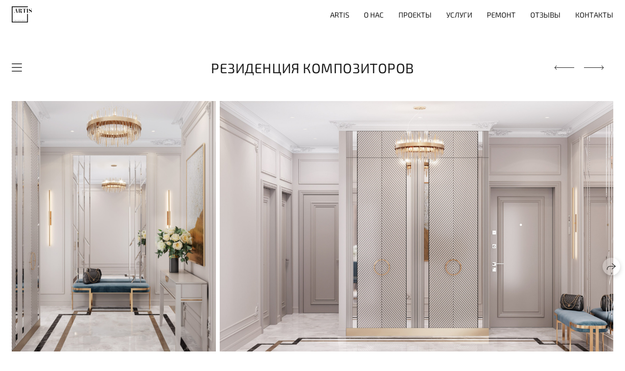

--- FILE ---
content_type: text/html; charset=utf-8
request_url: https://artis-interiors.com/rezidentsiya-kompozitorov
body_size: 58447
content:
<!DOCTYPE html><html lang="ru"><head><meta charset="utf-8"><meta content="IE=edge" http-equiv="X-UA-Compatible"><meta content="width=1280" name="viewport"><meta content="wfolio" name="owner"><meta content="light" name="color-scheme"><meta name="theme-color" media="(prefers-color-scheme: light)"><meta name="theme-color" media="(prefers-color-scheme: dark)"><link href="https://artis-interiors.com/rezidentsiya-kompozitorov" rel="canonical"><title>РЕЗИДЕНЦИЯ КОМПОЗИТОРОВ. Студия Интерьерного Дизайна Artis Interiors</title><meta name="robots" content="follow, index, max-snippet:-1, max-video-preview:-1, max-image-preview:large"><meta name="yandex-verification" content="2f745923308a5968"><meta property="og:title" content="РЕЗИДЕНЦИЯ КОМПОЗИТОРОВ. Студия Интерьерного Дизайна Artis Interiors"><meta property="og:type" content="website"><meta property="og:locale" content="ru"><meta property="og:url" content="https://artis-interiors.com/rezidentsiya-kompozitorov"><meta property="twitter:domain" content="artis-interiors.com"><meta property="twitter:url" content="https://artis-interiors.com/rezidentsiya-kompozitorov"><meta property="twitter:title" content="РЕЗИДЕНЦИЯ КОМПОЗИТОРОВ. Студия Интерьерного Дизайна Artis Interiors"><meta property="vk:image" content="https://i.wfolio.com/x/vw6sK5bQa5Fcwe87C_OuyyNoxaVasJTk/qZ3viq_3jgYiTUsLng8DvAFzTwbXMhrZ/U-k1M_TfgHLL9me-PS6KVYfEBPqHATTN/mxrGKbzMiudB-biDFWWclDZ4kwLW076J.jpg"><meta property="og:image" content="https://i.wfolio.com/x/2liGxMhJRjilwq8i78-UqaZeixMPVoX6/Lzbp-yYrLVjPGEspJlkufQaCS-jPgnCQ/uS_zzPzJYN3dNwy_51L8B1QWlmWJeIQX/GfFDxATQWzuGr0vdkyjA9jWF9JaLgPIg.jpg"><meta name="twitter:image" content="https://i.wfolio.com/x/2liGxMhJRjilwq8i78-UqaZeixMPVoX6/Lzbp-yYrLVjPGEspJlkufQaCS-jPgnCQ/uS_zzPzJYN3dNwy_51L8B1QWlmWJeIQX/GfFDxATQWzuGr0vdkyjA9jWF9JaLgPIg.jpg"><meta name="twitter:card" content="summary_large_image"><link href="https://i.wfolio.com/x/fzZscrDVcssx9z7fVx1wVYCFn4bJueWs/29RB05gfefwTi7Yws2u1-I49nncltniN/b8ACsVNqTyECSV8HodHerGqP3_buwST8/e80n6sd98TP6ZeleIlH8tZe11Trdna3p.png" rel="icon" sizes="48x48" type="image/png"><link href="/favicon.ico" rel="icon" type="image/x-icon"><link href="https://i.wfolio.com/x/nPyk9X8szP5j_Qqbh-YedhUEWf287gj8/MLqYL_NhlBF3afUHapePrBo1hxPgZFxS/mM1n9dYUil-ObIf50NIc5PINUL-dE2YO/Cgjx3iGBECRSmBIvMZrVhYXtEAy2NLqB.png" rel="apple-touch-icon" sizes="180x180"><script>window.domains = ["g91rgpwuzwwh.wfolio.pro", "artis-interiors.com"];
window.sharingSocialNetworks = ["facebook", "whatsapp", "telegram", "viber"];
window.currentUrl = "https://artis-interiors.com/rezidentsiya-kompozitorov";
window.previewMode = false;
window.previewDemo = false
window.lazySizesConfig = window.lazySizesConfig || {};
window.lazySizesConfig.init = false;
window.lazySizesConfig.expand = 1000;
window.lazySizesConfig.expFactor = 2.5;
window.locale = {"all":"Все","application":{"site_is_blocked":{"go_to_app":"Перейти к управлению","lost_visitors":"Столько посетителей было на сайте,\u003cbr\u003eпока он заблокирован","lost_visitors_with_count":"%{count} — cтолько посетителей было на сайте, пока он заблокирован","pay":"Оплатить","title":"Сайт не оплачен"}},"branding_html":"Сайт от \u003ca href=\"%{url}\" target=\"_blank\"\u003ewfolio\u003c/a\u003e","card":{"contact_button_label":"Контакты","goto_website":"Перейти на сайт","save":"Сохранить контакт","social_accounts":{"behance":"Behance","facebook":"Facebook","instagram":"Instagram","linkedin":"LinkedIn","max":"MAX","telegram":"Telegram","viber":"Viber","vk":"ВКонтакте","whatsapp":"WhatsApp","youtube":"YouTube"}},"close":"Закрыть","date":{"formats":{"day_month":"%-d %B","long":"%-d %B %Y"}},"defaults":{"card":{"occupation":"Фотограф"},"disk":{"project":{"selections_title":"Отбор фотографий"}},"pages":{"announcement_list":"Истории","contacts":"Контакты","fame":"Отзывы","main":"Главная","no_name":"Без названия","portfolio":"Портфолио","services":"Услуги"}},"disk":{"back":"Назад","blank_folder":"В этой папке нет фотографий.","blocked":{"description":"Превышен лимит в диске","title":"Проект заблокирован"},"carts":{"blank":{"description":"Чтобы купить фотографии, просто добавьте их в корзину. После оплаты водяной знак удалится и вы получите фотографии в исходном качестве.","start":"Начать отбор"},"disabled":{"button":"Контакты","title":"Покупка фотографий была отключена в данном проекте. За дополнительной информацией вы можете обратиться к владельцу проекта:"},"intro":{"close":"Продолжить выбор","description":"Чтобы купить фотографии, просто добавьте их в корзину. После оплаты водяной знак удалится, и вы получите фотографии в исходном качестве.","header":"Покупка цифровых фотографий"},"label":"Корзина","meta":{"amount":"Стоимость","count":"Фотографий","order":"Заказ №%{order_id}","pieces":"шт","stored_till":"Хранится до"},"new":{"close":"Продолжить выбор","contacts":{"description":"Заполните поля для добавления фотографий в корзину","title":"Ваши контакты"},"price":{"description":"Все цены указаны за цифровые фотографии","discount":"скидка %{percent}%","for_many_pieces":"При покупке от %{pieces_count} шт","for_one_piece":"Цена за одну шт","title":"Цена за фотографию"}},"payment_unavailable":{"description":"К сожалению, в настоящий момент оплата недоступна. Пожалуйста, повторите попытку позже.","title":"Оплата недоступна"},"share":{"description":"Чтобы вернуться к этой корзине, скопируйте и сохраните ссылку на нее","title":"Сохранить корзину"},"show":{"buy":"Купить","comment":"Оставить отзыв","download":"Скачать все файлы","paid":{"description":"Ваш заказ оплачен, теперь вы можете скачать фотографии","title":"Спасибо за покупку"},"save_cart":"Сохранить ссылку на корзину","share_cart":"Поделиться ссылкой на заказ","unpaid":{"description":"Оплатите заказ, чтобы скачать фотографии без водяных знаков","title":"Корзина"}},"title":"Корзина"},"comment":{"label":"Отзыв"},"comments":{"new":{"title":"Оставьте отзыв"}},"customer_name_format":{"first_last_name":"Имя и фамилия","last_first_name":"Фамилия и имя","name":"Ваше имя"},"download_disabled":{"description":"Чтобы скачать все файлы одним архивом, скопируйте ссылку, указанную ниже, и откройте ее в вашем браузере на компьютере или телефоне.","header":"Инструкция"},"download":{"file_download_title":"Скачать файл","folder":{"title":"Текущую папку"},"project":{"description":"Все файлы и папки","title":"Весь проект"},"selection":{"description":"Избранные файлы","title":"Избранное"},"title":"Скачать файлы","variants":{"file":"Оригинал","preview":"Для соцсетей"}},"download_files":{"destination":{"desktop":"Мой компьютер","google_drive":"Google Drive","mobile":"Мой телефон","title":"Скачать на","yandex_disk":"Яндекс Диск"},"size":{"original":"Оригинальный размер","preview":"Для соцсетей","title":"Выберите размер"}},"expires_on":"Хранится до %{date}","floating_menu":{"cart":"Корзина","comment":"Отзыв","download":"Скачать","more":"Еще","people":"Люди на фото","photolab":"Печать фото","products":"Услуги","selection":"Избранное","share":"Поделиться"},"login":{"authorize_as_guest":"Войти как гость","authorize_with_password":"Войти как заказчик"},"mobile_menu_modal":{"comment":"Написать отзыв","share":"Поделиться ссылкой"},"not_found":"Срок действия ссылки истёк","order_form":{"cart":{"description":"Проверьте контакты перед покупкой","order_title":"Продажа фотографий","title":"Покупка фотографий"}},"orders":{"description":"Спасибо, мы скоро с вами свяжемся","header":{"free":"Заказ №%{order_id} отправлен","paid":"Заказ №%{order_id} оплачен"},"return":"Вернуться к просмотру"},"password":{"enter":"Войти с паролем заказчика","guest_access":"Смотреть как гость","placeholder":"Введите пароль"},"people":{"index":{"description":"Идёт распознавание лиц.\u003cbr\u003eСписок появится после завершения обработки.","failed_recognize":"Никого не удалось распознать на загруженных фото.","select_person":"Выберите человека, чтобы посмотреть все фото","title":"Люди на фото"},"show":{"description":"%{count} фото с этим человеком","download":"Скачать все файлы","title":"Люди на фото"}},"photolab":{"button":"Перейти в типографию","description":"Вы переходите на сайт типографии-партнера, где вы сможете заказать печатные услуги с фотографиями из вашей галереи","title":"Печатные услуги"},"pieces":{"comments":{"edit":"Редактировать комментарий","new":"Оставьте комментарий"},"downloads":{"ios_modal":{"please_wait":"Нажмите на изображение, чтобы его сохранить. Изображение сохранится в Фото.","save_image":"Нажмите на изображение и удерживайте, чтобы его сохранить. Изображение сохранится в Фото."}},"video":{"gallery":{"download":"Скачать","too_large":"Онлайн-просмотр недоступен для больших видео. Скачайте файл, чтобы посмотреть его."}}},"products":{"description":"Закажите дополнительно","from":"от %{money}","photolab":{"button":"Создать макет","hint":{"fotoproekt":"Перейдите на сайт типографии «ФОТОпроект», чтобы сделать макет с вашими фотографиями:","print_rhinodesign":"Перейдите на сайт фотолаборатории «Print RHINODESIGN», чтобы сделать макет с вашими фотографиями:","rhinodesign":"Перейдите на сайт фотолаборатории «RHINODESIGN», чтобы сделать макет с вашими фотографиями:","yarkiy":"Перейдите на сайт типографии «Яркий Фотомаркет», чтобы сделать макет с вашими фотографиями:"},"label":"Печать фото","title":"Печать ваших фотографий"},"shop":{"label":"Услуги"},"title":"Специальные предложения"},"project_error":{"description":"Свяжитесь с владельцем для устранения ошибок","link":"Контакты","title":"Проект не отображается"},"save":"Сохранить","selection":{"blank":"В избранном нет файлов, начните выбирать прямо сейчас","commented_warning":{"cancel":"Отменить","confirm":"Убрать из избранного","description":"Если убрать файл из избранного, то комментарий будет удален.","header":"Предупреждение"},"edit":{"description":"Отбор уже завершен, но вы можете внести изменения в форму","title":"Внести изменения"},"finish":{"description":"После завершения отбора вы не сможете вносить изменения в Избранное. Владелец галереи получит уведомление о вашем выборе.","title":"Завершить отбор"},"finished":"Отбор завершен","finished_warning":{"button":"Контакты","description":"Для редактирования Избранного, пожалуйста, свяжитесь со мной.","header":"Вы уже завершили отбор"},"label":"Избранное","limit_exceeded":{"close":"Понятно","description":"Вы можете добавить в избранное только %{count}","header":"Предупреждение"},"logout":"Выход","new":{"description":"Заполните поля, чтобы сохранить список","login":"Или войдите в существующий список","submit":"Продолжить"},"pieces_limit":"Доступно для отбора: %{limit}","share":{"description":"Скопируйте ссылку на список избранного и возвращайтесь к нему в любое время и с любого устройства","title":"Ссылка на список избранного"},"show":{"description":"Чтобы вернуться к выбранным файлам позже, скопируйте и сохраните ссылку.","success":{"title":"Список создан"},"title":"Ссылка для входа"},"start":"Начать отбор","storefront":{"button":"Добавить в корзину","title":"Списки избранного были отключены в данном проекте. Вы можете добавить отобранные файлы в корзину для их покупки."},"title":"Избранное","update":"Переименовать","view_gallery":"Перейти в галерею"},"share":{"label":"Поделиться"},"snackbar":{"added_to_cart":"Добавлено в \u003ca href=\"%{link}\" data-turbo=\"true\" data-role=\"cart-link\"\u003eКорзину\u003c/a\u003e","added_to_selection":"Добавлено в \u003ca href=\"%{link}\" data-turbo=\"true\" data-role=\"selection-url\"\u003eИзбранное\u003c/a\u003e","changes_saved":"Изменения сохранены","comment_saved":"Комментарий сохранен","comment_sent":"Отзыв отправлен","selection_finished":"Отбор завершен"}},"download":"Скачать","email":"Email","enter_email":"Введите адрес электронной почты","enter_otp":"Введите пароль из письма","enter_password":"Введите пароль для доступа к этой странице","fame":{"add_avatar":"Выбрать фото","author_avatar":"Фотография","author_name":"Ваше имя","comment_submitted":"Ваш отзыв успешно отправлен! Он будет опубликован после модерации.","content":"Ваш отзыв","leave_comment":"Оставить отзыв","no_comments":"Отзывов пока нет, ваш будет первым!","social_url":"Ссылка на соцсеть (необязательно)","title":"Написать отзыв"},"fix_errors":"Пожалуйста, исправьте следующие ошибки:","gallery":{"cart":"В корзину","close":"Закрыть (Esc)","fullscreen":"В полный экран","next":"Следующий слайд (стрелка вправо)","prev":"Предыдущий слайд (стрелка влево)","selection":"Добавить в избранное","share":"Поделиться","zoom":"Увеличить/уменьшить"},"generic_error":"Что-то пошло не так","legal":{"i_accept_legals":"Я даю согласие на обработку персональных данных и соглашаюсь с условиями:","i_accept_privacy":"Я даю согласие на обработку персональных данных в соответствии с условиями \u003ca href=\"%{privacy_url}\" target=\"_blank\"\u003eполитики конфиденциальности\u003c/a\u003e.","i_accept_terms":"Я принимаю условия \u003ca href=\"%{terms_url}\" target=\"_blank\"\u003eоферты\u003c/a\u003e.","legal_privacy":"Политика конфиденциальности","legal_terms":"Оферта"},"login":"Войти","menu":"Меню","message_submitted":"Ваше сообщение успешно отправлено!","more":"Ещё","order":{"fields":{"comment":"Комментарий","email":"Email","name":"Ваше имя","phone":"Номер телефона"},"form":{"checkout":"Перейти к оплате","order":"Заказать","pay_with":"Оплата через %{payment_method}","sold_out":"Товар закончился"},"methods":{"bepaid":"BePaid","debug":"Тестовая оплата","debug_failed":"Оплата с отменой","freedompay":"Freedom Pay","liqpay":"Liqpay","mercadopago":"Mercado Pago","paypal":"PayPal","prodamus":"Prodamus","robokassa":"Робокасса","robokassa_kz":"Робокасса (KZ)","stripe":"Stripe","tinkoff":"Т-Банк","yookassa":"ЮКасса"},"success":{"close":"Закрыть","title":"Заявка отправлена"}},"otp_description":"Для доступа к странице проверьте почту (%{email}) и введите пароль, указанный в письме:","pages":{"legal_privacy":{"title":"Политика обработки персональных данных"},"legal_terms":{"title":"Оферта"},"not_found":{"back":"Вернуться на главную","message":"Неправильно набран адрес или такой страницы на сайте больше не существует.","title":"Страница не найдена"}},"plurals":{"files":{"one":"%{count} файл","few":"%{count} файла","many":"%{count} файлов","other":"%{count} файлов"}},"product":{"inactive":"Товар недоступен","order":"Оформить заказ"},"search":"Поиск","sections":{"inline_page":{"more":"Смотреть еще"}},"share":{"back":"Вернуться к сайту","button":"Поделиться ссылкой","copied":"Скопировано!","copy":"Скопировать","copy_link":"Скопировать ссылку","social_buttons":"Или отправьте через социальные сети","success":"Ссылка скопирована"},"shared":{"tracking":{"content":"На сайте используются файлы cookie. Продолжая просмотр сайта, вы разрешаете их использование. %{suffix}","okay":"Понятно","privacy_policy":"Политика конфиденциальности"}},"submit":"Отправить","submit_disabled":"Отправка…","tags":"Теги","transient_error":{"tell_owner":"При регулярном повторении ошибки сообщите владельцу сайта.","title":"Произошла техническая ошибка. Приносим извинения за временные неудобства.","try_reload":"Попробуйте обновить страницу через некоторое время."},"view":"Посмотреть галерею"};
window.siteId = "jDra2de1";
window.currentItemsIds = [687216,232203];
window.trackingEnabled = true;window.eventTrackerURL = "https://track.wfolio.com/api/event";
window.eventTrackerExternalIdentifier = "artis-interiors.com";
</script><link href="https://fonts.gstatic.com" rel="preconnect" crossorigin="anonymous"><style>/* cyrillic-ext */
@font-face {
  font-family: "Exo 2";
  font-style: italic;
  font-weight: 400;
  src: url("https://fonts.gstatic.com/s/exo2/v20/7cHov4okm5zmbtYtG-Ec5UIo.woff2") format("woff2");
  unicode-range: U+0460-052F, U+1C80-1C88, U+20B4, U+2DE0-2DFF, U+A640-A69F, U+FE2E-FE2F;
}
/* cyrillic */
@font-face {
  font-family: "Exo 2";
  font-style: italic;
  font-weight: 400;
  src: url("https://fonts.gstatic.com/s/exo2/v20/7cHov4okm5zmbtYtG-gc5UIo.woff2") format("woff2");
  unicode-range: U+0301, U+0400-045F, U+0490-0491, U+04B0-04B1, U+2116;
}
/* vietnamese */
@font-face {
  font-family: "Exo 2";
  font-style: italic;
  font-weight: 400;
  src: url("https://fonts.gstatic.com/s/exo2/v20/7cHov4okm5zmbtYtG-Mc5UIo.woff2") format("woff2");
  unicode-range: U+0102-0103, U+0110-0111, U+0128-0129, U+0168-0169, U+01A0-01A1, U+01AF-01B0, U+1EA0-1EF9, U+20AB;
}
/* latin-ext */
@font-face {
  font-family: "Exo 2";
  font-style: italic;
  font-weight: 400;
  src: url("https://fonts.gstatic.com/s/exo2/v20/7cHov4okm5zmbtYtG-Ic5UIo.woff2") format("woff2");
  unicode-range: U+0100-024F, U+0259, U+1E00-1EFF, U+2020, U+20A0-20AB, U+20AD-20CF, U+2113, U+2C60-2C7F, U+A720-A7FF;
}
/* latin */
@font-face {
  font-family: "Exo 2";
  font-style: italic;
  font-weight: 400;
  src: url("https://fonts.gstatic.com/s/exo2/v20/7cHov4okm5zmbtYtG-wc5Q.woff2") format("woff2");
  unicode-range: U+0000-00FF, U+0131, U+0152-0153, U+02BB-02BC, U+02C6, U+02DA, U+02DC, U+2000-206F, U+2074, U+20AC, U+2122, U+2191, U+2193, U+2212, U+2215, U+FEFF, U+FFFD;
}
/* cyrillic-ext */
@font-face {
  font-family: "Exo 2";
  font-style: italic;
  font-weight: 700;
  src: url("https://fonts.gstatic.com/s/exo2/v20/7cHov4okm5zmbtYtG-Ec5UIo.woff2") format("woff2");
  unicode-range: U+0460-052F, U+1C80-1C88, U+20B4, U+2DE0-2DFF, U+A640-A69F, U+FE2E-FE2F;
}
/* cyrillic */
@font-face {
  font-family: "Exo 2";
  font-style: italic;
  font-weight: 700;
  src: url("https://fonts.gstatic.com/s/exo2/v20/7cHov4okm5zmbtYtG-gc5UIo.woff2") format("woff2");
  unicode-range: U+0301, U+0400-045F, U+0490-0491, U+04B0-04B1, U+2116;
}
/* vietnamese */
@font-face {
  font-family: "Exo 2";
  font-style: italic;
  font-weight: 700;
  src: url("https://fonts.gstatic.com/s/exo2/v20/7cHov4okm5zmbtYtG-Mc5UIo.woff2") format("woff2");
  unicode-range: U+0102-0103, U+0110-0111, U+0128-0129, U+0168-0169, U+01A0-01A1, U+01AF-01B0, U+1EA0-1EF9, U+20AB;
}
/* latin-ext */
@font-face {
  font-family: "Exo 2";
  font-style: italic;
  font-weight: 700;
  src: url("https://fonts.gstatic.com/s/exo2/v20/7cHov4okm5zmbtYtG-Ic5UIo.woff2") format("woff2");
  unicode-range: U+0100-024F, U+0259, U+1E00-1EFF, U+2020, U+20A0-20AB, U+20AD-20CF, U+2113, U+2C60-2C7F, U+A720-A7FF;
}
/* latin */
@font-face {
  font-family: "Exo 2";
  font-style: italic;
  font-weight: 700;
  src: url("https://fonts.gstatic.com/s/exo2/v20/7cHov4okm5zmbtYtG-wc5Q.woff2") format("woff2");
  unicode-range: U+0000-00FF, U+0131, U+0152-0153, U+02BB-02BC, U+02C6, U+02DA, U+02DC, U+2000-206F, U+2074, U+20AC, U+2122, U+2191, U+2193, U+2212, U+2215, U+FEFF, U+FFFD;
}
/* cyrillic-ext */
@font-face {
  font-family: "Exo 2";
  font-style: normal;
  font-weight: 400;
  src: url("https://fonts.gstatic.com/s/exo2/v20/7cHmv4okm5zmbtYlK-4E4Q.woff2") format("woff2");
  unicode-range: U+0460-052F, U+1C80-1C88, U+20B4, U+2DE0-2DFF, U+A640-A69F, U+FE2E-FE2F;
}
/* cyrillic */
@font-face {
  font-family: "Exo 2";
  font-style: normal;
  font-weight: 400;
  src: url("https://fonts.gstatic.com/s/exo2/v20/7cHmv4okm5zmbtYsK-4E4Q.woff2") format("woff2");
  unicode-range: U+0301, U+0400-045F, U+0490-0491, U+04B0-04B1, U+2116;
}
/* vietnamese */
@font-face {
  font-family: "Exo 2";
  font-style: normal;
  font-weight: 400;
  src: url("https://fonts.gstatic.com/s/exo2/v20/7cHmv4okm5zmbtYnK-4E4Q.woff2") format("woff2");
  unicode-range: U+0102-0103, U+0110-0111, U+0128-0129, U+0168-0169, U+01A0-01A1, U+01AF-01B0, U+1EA0-1EF9, U+20AB;
}
/* latin-ext */
@font-face {
  font-family: "Exo 2";
  font-style: normal;
  font-weight: 400;
  src: url("https://fonts.gstatic.com/s/exo2/v20/7cHmv4okm5zmbtYmK-4E4Q.woff2") format("woff2");
  unicode-range: U+0100-024F, U+0259, U+1E00-1EFF, U+2020, U+20A0-20AB, U+20AD-20CF, U+2113, U+2C60-2C7F, U+A720-A7FF;
}
/* latin */
@font-face {
  font-family: "Exo 2";
  font-style: normal;
  font-weight: 400;
  src: url("https://fonts.gstatic.com/s/exo2/v20/7cHmv4okm5zmbtYoK-4.woff2") format("woff2");
  unicode-range: U+0000-00FF, U+0131, U+0152-0153, U+02BB-02BC, U+02C6, U+02DA, U+02DC, U+2000-206F, U+2074, U+20AC, U+2122, U+2191, U+2193, U+2212, U+2215, U+FEFF, U+FFFD;
}
/* cyrillic-ext */
@font-face {
  font-family: "Exo 2";
  font-style: normal;
  font-weight: 700;
  src: url("https://fonts.gstatic.com/s/exo2/v20/7cHmv4okm5zmbtYlK-4E4Q.woff2") format("woff2");
  unicode-range: U+0460-052F, U+1C80-1C88, U+20B4, U+2DE0-2DFF, U+A640-A69F, U+FE2E-FE2F;
}
/* cyrillic */
@font-face {
  font-family: "Exo 2";
  font-style: normal;
  font-weight: 700;
  src: url("https://fonts.gstatic.com/s/exo2/v20/7cHmv4okm5zmbtYsK-4E4Q.woff2") format("woff2");
  unicode-range: U+0301, U+0400-045F, U+0490-0491, U+04B0-04B1, U+2116;
}
/* vietnamese */
@font-face {
  font-family: "Exo 2";
  font-style: normal;
  font-weight: 700;
  src: url("https://fonts.gstatic.com/s/exo2/v20/7cHmv4okm5zmbtYnK-4E4Q.woff2") format("woff2");
  unicode-range: U+0102-0103, U+0110-0111, U+0128-0129, U+0168-0169, U+01A0-01A1, U+01AF-01B0, U+1EA0-1EF9, U+20AB;
}
/* latin-ext */
@font-face {
  font-family: "Exo 2";
  font-style: normal;
  font-weight: 700;
  src: url("https://fonts.gstatic.com/s/exo2/v20/7cHmv4okm5zmbtYmK-4E4Q.woff2") format("woff2");
  unicode-range: U+0100-024F, U+0259, U+1E00-1EFF, U+2020, U+20A0-20AB, U+20AD-20CF, U+2113, U+2C60-2C7F, U+A720-A7FF;
}
/* latin */
@font-face {
  font-family: "Exo 2";
  font-style: normal;
  font-weight: 700;
  src: url("https://fonts.gstatic.com/s/exo2/v20/7cHmv4okm5zmbtYoK-4.woff2") format("woff2");
  unicode-range: U+0000-00FF, U+0131, U+0152-0153, U+02BB-02BC, U+02C6, U+02DA, U+02DC, U+2000-206F, U+2074, U+20AC, U+2122, U+2191, U+2193, U+2212, U+2215, U+FEFF, U+FFFD;
}
</style><style>body {
  font-family: 'Exo 2', sans-serif;
  font-weight: normal;
}
h1, h2, h3 {
  font-family: 'Exo 2', sans-serif;
  font-weight: normal;
}
</style><style>/*! normalize.css v4.1.1 | MIT License | github.com/necolas/normalize.css */html{font-family:sans-serif;-ms-text-size-adjust:100%;-webkit-text-size-adjust:100%}body{margin:0}article,aside,details,figcaption,figure,footer,header,main,menu,nav,section,summary{display:block}audio,canvas,progress,video{display:inline-block}audio:not([controls]){display:none;height:0}progress{vertical-align:baseline}template,[hidden]{display:none}a{background-color:transparent;-webkit-text-decoration-skip:objects}a:active,a:hover{outline-width:0}abbr[title]{border-bottom:none;text-decoration:underline;-webkit-text-decoration:underline dotted;text-decoration:underline dotted}b,strong{font-weight:inherit}b,strong{font-weight:bolder}dfn{font-style:italic}h1{font-size:2em;margin:0.67em 0}mark{background-color:#ff0;color:#000}small{font-size:80%}sub,sup{font-size:75%;line-height:0;position:relative;vertical-align:baseline}sub{bottom:-0.25em}sup{top:-0.5em}img{border-style:none}svg:not(:root){overflow:hidden}code,kbd,pre,samp{font-family:monospace, monospace;font-size:1em}figure{margin:1em 40px}hr{box-sizing:content-box;height:0;overflow:visible}button,input,select,textarea{font:inherit;margin:0}optgroup{font-weight:bold}button,input{overflow:visible}button,select{text-transform:none}button,html [type="button"],[type="reset"],[type="submit"]{-webkit-appearance:button}button::-moz-focus-inner,[type="button"]::-moz-focus-inner,[type="reset"]::-moz-focus-inner,[type="submit"]::-moz-focus-inner{border-style:none;padding:0}button:-moz-focusring,[type="button"]:-moz-focusring,[type="reset"]:-moz-focusring,[type="submit"]:-moz-focusring{outline:1px dotted ButtonText}fieldset{border:1px solid #c0c0c0;margin:0 2px;padding:0.35em 0.625em 0.75em}legend{box-sizing:border-box;color:inherit;display:table;max-width:100%;padding:0;white-space:normal}textarea{overflow:auto}[type="checkbox"],[type="radio"]{box-sizing:border-box;padding:0}[type="number"]::-webkit-inner-spin-button,[type="number"]::-webkit-outer-spin-button{height:auto}[type="search"]{-webkit-appearance:textfield;outline-offset:-2px}[type="search"]::-webkit-search-cancel-button,[type="search"]::-webkit-search-decoration{-webkit-appearance:none}::-webkit-input-placeholder{color:inherit;opacity:0.54}::-webkit-file-upload-button{-webkit-appearance:button;font:inherit}.row{display:flex;flex-wrap:wrap;width:auto;min-width:0}.row::after{content:"";display:table;clear:both}.row [class^="col-"]{display:flex;flex-direction:column;justify-content:space-between;min-height:1px}.row .col-sm-1{width:8.3333333333%}.row .col-sm-2{width:16.6666666667%}.row .col-sm-3{width:25%}.row .col-sm-4{width:33.3333333333%}.row .col-sm-5{width:41.6666666667%}.row .col-sm-6{width:50%}.row .col-sm-7{width:58.3333333333%}.row .col-sm-8{width:66.6666666667%}.row .col-sm-9{width:75%}.row .col-sm-10{width:83.3333333333%}.row .col-sm-11{width:91.6666666667%}.row .col-sm-12{width:100%}@media (min-width: 769px){.row .col-md-1{width:8.3333333333%}.row .col-md-offset-1{margin-left:8.3333333333%}}@media (min-width: 769px){.row .col-md-2{width:16.6666666667%}.row .col-md-offset-2{margin-left:16.6666666667%}}@media (min-width: 769px){.row .col-md-3{width:25%}.row .col-md-offset-3{margin-left:25%}}@media (min-width: 769px){.row .col-md-4{width:33.3333333333%}.row .col-md-offset-4{margin-left:33.3333333333%}}@media (min-width: 769px){.row .col-md-5{width:41.6666666667%}.row .col-md-offset-5{margin-left:41.6666666667%}}@media (min-width: 769px){.row .col-md-6{width:50%}.row .col-md-offset-6{margin-left:50%}}@media (min-width: 769px){.row .col-md-7{width:58.3333333333%}.row .col-md-offset-7{margin-left:58.3333333333%}}@media (min-width: 769px){.row .col-md-8{width:66.6666666667%}.row .col-md-offset-8{margin-left:66.6666666667%}}@media (min-width: 769px){.row .col-md-9{width:75%}.row .col-md-offset-9{margin-left:75%}}@media (min-width: 769px){.row .col-md-10{width:83.3333333333%}.row .col-md-offset-10{margin-left:83.3333333333%}}@media (min-width: 769px){.row .col-md-11{width:91.6666666667%}.row .col-md-offset-11{margin-left:91.6666666667%}}@media (min-width: 769px){.row .col-md-12{width:100%}.row .col-md-offset-12{margin-left:100%}}@media (min-width: 961px){.row .col-lg-1{width:8.3333333333%}.row .col-lg-offset-1{margin-left:8.3333333333%}}@media (min-width: 961px){.row .col-lg-2{width:16.6666666667%}.row .col-lg-offset-2{margin-left:16.6666666667%}}@media (min-width: 961px){.row .col-lg-3{width:25%}.row .col-lg-offset-3{margin-left:25%}}@media (min-width: 961px){.row .col-lg-4{width:33.3333333333%}.row .col-lg-offset-4{margin-left:33.3333333333%}}@media (min-width: 961px){.row .col-lg-5{width:41.6666666667%}.row .col-lg-offset-5{margin-left:41.6666666667%}}@media (min-width: 961px){.row .col-lg-6{width:50%}.row .col-lg-offset-6{margin-left:50%}}@media (min-width: 961px){.row .col-lg-7{width:58.3333333333%}.row .col-lg-offset-7{margin-left:58.3333333333%}}@media (min-width: 961px){.row .col-lg-8{width:66.6666666667%}.row .col-lg-offset-8{margin-left:66.6666666667%}}@media (min-width: 961px){.row .col-lg-9{width:75%}.row .col-lg-offset-9{margin-left:75%}}@media (min-width: 961px){.row .col-lg-10{width:83.3333333333%}.row .col-lg-offset-10{margin-left:83.3333333333%}}@media (min-width: 961px){.row .col-lg-11{width:91.6666666667%}.row .col-lg-offset-11{margin-left:91.6666666667%}}@media (min-width: 961px){.row .col-lg-12{width:100%}.row .col-lg-offset-12{margin-left:100%}}:root{--color-bg: #ffffff;--color-bg--rgb: 255, 255, 255;--color-bg-hover: #f7f7f7;--color-bg-hover--rgb: 247, 247, 247;--color-text: #1e1e1e;--color-text--rgb: 30, 30, 30;--color-text-hover: #1e1e1e;--color-text-hover--rgb: 30, 30, 30;--color-header: #1e1e1e;--color-header--rgb: 30, 30, 30;--color-link: #656565;--color-link--rgb: 101, 101, 101;--color-border: #1e1e1e40;--color-border--rgb: 30, 30, 30;--color-border-bright: #1e1e1e80;--color-border-bright--rgb: 30, 30, 30;--color-button-bg: #1e1e1e;--color-button-bg--rgb: 30, 30, 30;--color-button-bg-hover: #656565;--color-button-bg-hover--rgb: 101, 101, 101;--color-button-text: #ffffff;--color-button-text--rgb: 255, 255, 255;--color-button-text-hover: #ffffff;--color-button-text-hover--rgb: 255, 255, 255;--color-button-outline: #1e1e1e;--color-button-outline--rgb: 30, 30, 30;--color-button-outline-bg-hover: #1e1e1e;--color-button-outline-bg-hover--rgb: 30, 30, 30;--color-button-outline-text-hover: #ffffff;--color-button-outline-text-hover--rgb: 255, 255, 255;--color-form-bg: #1e1e1e0d;--color-form-bg--rgb: 30, 30, 30;--color-form-placeholder: #1e1e1e66;--color-form-placeholder--rgb: 30, 30, 30;--color-accent-bg: #f7f7f7;--color-accent-bg--rgb: 247, 247, 247;--color-accent-bg-hover: #ffffff;--color-accent-bg-hover--rgb: 255, 255, 255;--color-accent-text: #1e1e1e;--color-accent-text--rgb: 30, 30, 30;--color-accent-text-hover: #1e1e1e;--color-accent-text-hover--rgb: 30, 30, 30;--color-accent-header: #1e1e1e;--color-accent-header--rgb: 30, 30, 30;--color-accent-link: #656565;--color-accent-link--rgb: 101, 101, 101;--color-accent-border: #1e1e1e40;--color-accent-border--rgb: 30, 30, 30;--color-accent-border-bright: #1e1e1e80;--color-accent-border-bright--rgb: 30, 30, 30;--color-accent-button-bg: #1e1e1e;--color-accent-button-bg--rgb: 30, 30, 30;--color-accent-button-bg-hover: #656565;--color-accent-button-bg-hover--rgb: 101, 101, 101;--color-accent-button-text: #ffffff;--color-accent-button-text--rgb: 255, 255, 255;--color-accent-button-text-hover: #ffffff;--color-accent-button-text-hover--rgb: 255, 255, 255;--color-accent-button-outline: #1e1e1e;--color-accent-button-outline--rgb: 30, 30, 30;--color-accent-button-outline-bg-hover: #1e1e1e;--color-accent-button-outline-bg-hover--rgb: 30, 30, 30;--color-accent-button-outline-text-hover: #ffffff;--color-accent-button-outline-text-hover--rgb: 255, 255, 255;--color-accent-form-bg: #ffffff;--color-accent-form-bg--rgb: 255, 255, 255;--color-accent-form-placeholder: #1e1e1e66;--color-accent-form-placeholder--rgb: 30, 30, 30;--color-contrast-bg: #1e1e1e;--color-contrast-bg--rgb: 30, 30, 30;--color-contrast-bg-hover: #ffffff1a;--color-contrast-bg-hover--rgb: 255, 255, 255;--color-contrast-text: #ffffff;--color-contrast-text--rgb: 255, 255, 255;--color-contrast-text-hover: #ffffff;--color-contrast-text-hover--rgb: 255, 255, 255;--color-contrast-header: #ffffff;--color-contrast-header--rgb: 255, 255, 255;--color-contrast-link: #c6c6c6;--color-contrast-link--rgb: 198, 198, 198;--color-contrast-border: #ffffff40;--color-contrast-border--rgb: 255, 255, 255;--color-contrast-border-bright: #ffffff80;--color-contrast-border-bright--rgb: 255, 255, 255;--color-contrast-button-bg: #ffffff;--color-contrast-button-bg--rgb: 255, 255, 255;--color-contrast-button-bg-hover: #c6c6c6;--color-contrast-button-bg-hover--rgb: 198, 198, 198;--color-contrast-button-text: #1e1e1e;--color-contrast-button-text--rgb: 30, 30, 30;--color-contrast-button-text-hover: #1e1e1e;--color-contrast-button-text-hover--rgb: 30, 30, 30;--color-contrast-button-outline: #ffffff;--color-contrast-button-outline--rgb: 255, 255, 255;--color-contrast-button-outline-bg-hover: #ffffff;--color-contrast-button-outline-bg-hover--rgb: 255, 255, 255;--color-contrast-button-outline-text-hover: #1e1e1e;--color-contrast-button-outline-text-hover--rgb: 30, 30, 30;--color-contrast-form-bg: #ffffff1a;--color-contrast-form-bg--rgb: 255, 255, 255;--color-contrast-form-placeholder: #ffffff66;--color-contrast-form-placeholder--rgb: 255, 255, 255;--color-contrast-menu-text-hover: #c6c6c6;--color-contrast-menu-text-hover--rgb: 198, 198, 198}body[color-scheme="light"]{--color-bg: #ffffff;--color-bg--rgb: 255, 255, 255;--color-bg-hover: #f7f7f7;--color-bg-hover--rgb: 247, 247, 247;--color-text: #1e1e1e;--color-text--rgb: 30, 30, 30;--color-text-hover: #1e1e1e;--color-text-hover--rgb: 30, 30, 30;--color-header: #1e1e1e;--color-header--rgb: 30, 30, 30;--color-link: #656565;--color-link--rgb: 101, 101, 101;--color-border: #1e1e1e40;--color-border--rgb: 30, 30, 30;--color-border-bright: #1e1e1e80;--color-border-bright--rgb: 30, 30, 30;--color-button-bg: #1e1e1e;--color-button-bg--rgb: 30, 30, 30;--color-button-bg-hover: #656565;--color-button-bg-hover--rgb: 101, 101, 101;--color-button-text: #ffffff;--color-button-text--rgb: 255, 255, 255;--color-button-text-hover: #ffffff;--color-button-text-hover--rgb: 255, 255, 255;--color-button-outline: #1e1e1e;--color-button-outline--rgb: 30, 30, 30;--color-button-outline-bg-hover: #1e1e1e;--color-button-outline-bg-hover--rgb: 30, 30, 30;--color-button-outline-text-hover: #ffffff;--color-button-outline-text-hover--rgb: 255, 255, 255;--color-form-bg: #1e1e1e0d;--color-form-bg--rgb: 30, 30, 30;--color-form-placeholder: #1e1e1e66;--color-form-placeholder--rgb: 30, 30, 30;--color-accent-bg: #f7f7f7;--color-accent-bg--rgb: 247, 247, 247;--color-accent-bg-hover: #ffffff;--color-accent-bg-hover--rgb: 255, 255, 255;--color-accent-text: #1e1e1e;--color-accent-text--rgb: 30, 30, 30;--color-accent-text-hover: #1e1e1e;--color-accent-text-hover--rgb: 30, 30, 30;--color-accent-header: #1e1e1e;--color-accent-header--rgb: 30, 30, 30;--color-accent-link: #656565;--color-accent-link--rgb: 101, 101, 101;--color-accent-border: #1e1e1e40;--color-accent-border--rgb: 30, 30, 30;--color-accent-border-bright: #1e1e1e80;--color-accent-border-bright--rgb: 30, 30, 30;--color-accent-button-bg: #1e1e1e;--color-accent-button-bg--rgb: 30, 30, 30;--color-accent-button-bg-hover: #656565;--color-accent-button-bg-hover--rgb: 101, 101, 101;--color-accent-button-text: #ffffff;--color-accent-button-text--rgb: 255, 255, 255;--color-accent-button-text-hover: #ffffff;--color-accent-button-text-hover--rgb: 255, 255, 255;--color-accent-button-outline: #1e1e1e;--color-accent-button-outline--rgb: 30, 30, 30;--color-accent-button-outline-bg-hover: #1e1e1e;--color-accent-button-outline-bg-hover--rgb: 30, 30, 30;--color-accent-button-outline-text-hover: #ffffff;--color-accent-button-outline-text-hover--rgb: 255, 255, 255;--color-accent-form-bg: #ffffff;--color-accent-form-bg--rgb: 255, 255, 255;--color-accent-form-placeholder: #1e1e1e66;--color-accent-form-placeholder--rgb: 30, 30, 30;--color-contrast-bg: #1e1e1e;--color-contrast-bg--rgb: 30, 30, 30;--color-contrast-bg-hover: #ffffff1a;--color-contrast-bg-hover--rgb: 255, 255, 255;--color-contrast-text: #ffffff;--color-contrast-text--rgb: 255, 255, 255;--color-contrast-text-hover: #ffffff;--color-contrast-text-hover--rgb: 255, 255, 255;--color-contrast-header: #ffffff;--color-contrast-header--rgb: 255, 255, 255;--color-contrast-link: #c6c6c6;--color-contrast-link--rgb: 198, 198, 198;--color-contrast-border: #ffffff40;--color-contrast-border--rgb: 255, 255, 255;--color-contrast-border-bright: #ffffff80;--color-contrast-border-bright--rgb: 255, 255, 255;--color-contrast-button-bg: #ffffff;--color-contrast-button-bg--rgb: 255, 255, 255;--color-contrast-button-bg-hover: #c6c6c6;--color-contrast-button-bg-hover--rgb: 198, 198, 198;--color-contrast-button-text: #1e1e1e;--color-contrast-button-text--rgb: 30, 30, 30;--color-contrast-button-text-hover: #1e1e1e;--color-contrast-button-text-hover--rgb: 30, 30, 30;--color-contrast-button-outline: #ffffff;--color-contrast-button-outline--rgb: 255, 255, 255;--color-contrast-button-outline-bg-hover: #ffffff;--color-contrast-button-outline-bg-hover--rgb: 255, 255, 255;--color-contrast-button-outline-text-hover: #1e1e1e;--color-contrast-button-outline-text-hover--rgb: 30, 30, 30;--color-contrast-form-bg: #ffffff1a;--color-contrast-form-bg--rgb: 255, 255, 255;--color-contrast-form-placeholder: #ffffff66;--color-contrast-form-placeholder--rgb: 255, 255, 255;--color-contrast-menu-text-hover: #c6c6c6;--color-contrast-menu-text-hover--rgb: 198, 198, 198}:root{color-scheme:light dark}body{--color-text-muted: rgba(var(--color-text--rgb), 0.75);--color-text-light: rgba(var(--color-text--rgb), 0.4);--color-subheader: var(--color-header);--color-accent-subheader: var(--color-accent-header);--color-contrast-subheader: var(--color-contrast-header);--color-menu-bg: var(--color-bg);--color-menu-text: var(--color-text);--color-menu-text-muted: rgba(var(--color-text--rgb), 0.6);--color-menu-separator: rgba(var(--color-text--rgb), 0.5);--color-menu-text-hover: var(--color-menu-text-muted);--color-form-text: var(--color-text);--color-form-success-bg: rgba(108,155,142,0.2);--color-form-error-bg: rgba(195,157,59,0.2);--color-form-underline: var(--color-border);--color-checkbox-bg: var(--color-button-bg);--color-checkbox-text: var(--color-button-text)}body.-menu-accent{--color-menu-bg: var(--color-accent-bg);--color-menu-text: var(--color-accent-text);--color-menu-text-muted: rgba(var(--color-accent-text--rgb), 0.6);--color-menu-separator: rgba(var(--color-accent-text--rgb), 0.5)}body.-menu-contrast{--color-menu-bg: var(--color-contrast-bg);--color-menu-text: var(--color-contrast-text);--color-menu-text-hover: var(--color-contrast-menu-text-hover);--color-menu-text-muted: rgba(var(--color-contrast-text--rgb), 0.6);--color-menu-separator: rgba(var(--color-contrast-text--rgb), 0.5)}body.-accent-headers{--color-header: var(--color-accent-link);--color-subheader: var(--color-accent-link);--color-accent-header: var(--color-accent-link);--color-accent-subheader: var(--color-accent-link)}body.-accented{--color-subheader: var(--color-link);--color-accent-subheader: var(--color-accent-link);--color-contrast-subheader: var(--color-contrast-link)}body.-color-scheme:not(.-accented){--color-button-outline: var(--color-text);--color-accent-button-outline: var(--color-accent-text);--color-contrast-button-outline: var(--color-contrast-text)}.sections-container.-background-image{--color-bg: #000;--color-border: #fff;--color-text: #fff;--color-text--rgb: 255,255,255;--color-header: #fff;--color-subheader: #fff;--color-link: #fff;--color-button-text: #000;--color-button-bg: var(--color-header);--color-button-outline: var(--color-header);--color-button-outline-bg-hover: var(--color-header);--color-button-outline-text-hover: var(--color-button-text);--color-form-bg: rgba(var(--color-text--rgb), 0.1);--color-form-underline: var(--color-border);--color-form-placeholder: rgba(var(--color-text--rgb), 0.4);--color-checkbox-bg: var(--color-button-bg);--color-checkbox-text: var(--color-button-text)}.sections-container.-background-accent{--color-bg: var(--color-accent-bg);--color-bg-hover: var(--color-accent-bg-hover);--color-text: var(--color-accent-text);--color-text--rgb: var(--color-accent-text--rgb);--color-text-hover: var(--color-accent-text-hover);--color-text-muted: rgba(var(--color-accent-text--rgb), 0.75);--color-text-light: rgba(var(--color-accent-text--rgb), 0.4);--color-header: var(--color-accent-header);--color-subheader: var(--color-accent-subheader);--color-link: var(--color-accent-link);--color-border: var(--color-accent-border);--color-border-bright: var(--color-accent-border-bright);--color-button-text: var(--color-accent-button-text);--color-button-text-hover: var(--color-accent-button-text-hover);--color-button-bg: var(--color-accent-button-bg);--color-button-bg-hover: var(--color-accent-button-bg-hover);--color-button-outline: var(--color-accent-button-outline);--color-button-outline-bg-hover: var(--color-accent-button-outline-bg-hover);--color-button-outline-text-hover: var(--color-accent-button-outline-text-hover);--color-form-bg: var(--color-accent-form-bg);--color-form-underline: var(--color-accent-border);--color-form-placeholder: var(--color-accent-form-placeholder);--color-checkbox-bg: var(--color-accent-button-bg);--color-checkbox-text: var(--color-accent-button-text)}.sections-container.-background-contrast{--color-bg: var(--color-contrast-bg);--color-bg-hover: var(--color-contrast-bg-hover);--color-text: var(--color-contrast-text);--color-text--rgb: var(--color-contrast-text--rgb);--color-text-hover: var(--color-contrast-text-hover);--color-text-muted: rgba(var(--color-contrast-text--rgb), 0.75);--color-text-light: rgba(var(--color-contrast-text--rgb), 0.4);--color-header: var(--color-contrast-header);--color-subheader: var(--color-contrast-subheader);--color-link: var(--color-contrast-link);--color-border: var(--color-contrast-border);--color-border-bright: var(--color-contrast-border-bright);--color-button-text: var(--color-contrast-button-text);--color-button-text-hover: var(--color-contrast-button-text-hover);--color-button-bg: var(--color-contrast-button-bg);--color-button-bg-hover: var(--color-contrast-button-bg-hover);--color-button-outline: var(--color-contrast-button-outline);--color-button-outline-bg-hover: var(--color-contrast-button-outline-bg-hover);--color-button-outline-text-hover: var(--color-contrast-button-outline-text-hover);--color-form-bg: var(--color-contrast-form-bg);--color-form-underline: var(--color-contrast-border);--color-form-placeholder: var(--color-contrast-form-placeholder);--color-checkbox-bg: var(--color-button-bg);--color-checkbox-text: var(--color-contrast-button-text)}.page-footer .inner,.page-header .inner,.sections-container .sections-container-inner{max-width:calc(100% - 24px * 2);position:relative;width:1236px;margin:0 auto}.page-footer .inner::after,.page-header .inner::after,.sections-container .sections-container-inner::after{content:"";display:table;clear:both}.-hidden{display:none}.age-restriction-informer{display:none;position:fixed;z-index:1001;top:0;left:0;width:100%;height:100%;background:var(--color-bg)}.age-restriction-informer.is-visible{display:block}.age-restriction-informer-wrapper{display:flex;flex-direction:column;align-items:center;justify-content:center;max-width:60vw;height:100%;margin:0 auto}.age-restriction-informer-content{margin-bottom:50px;text-align:center}.age-restriction-informer-buttons{display:flex}.age-restriction-informer-buttons .button{min-width:180px}.age-restriction-informer-buttons>*:not(:last-child){margin-right:20px}.arrow{display:block;position:relative;left:0;width:25px;height:1px;margin:0 auto;transition:width 0.3s;background-color:var(--color-text)}.arrow::after,.arrow::before{content:"";position:absolute;right:-1px;width:6px;height:1px;background-color:var(--color-text)}.arrow::after{top:-2px;transform:rotate(45deg)}.arrow::before{top:2px;transform:rotate(-45deg)}.arrow.-left::after,.arrow.-left::before{right:auto;left:-1px}.arrow.-left::after{transform:rotate(-45deg)}.arrow.-left::before{transform:rotate(45deg)}.arrow-container:hover .arrow{width:64px}.background-video{position:relative;width:100%;height:100%;overflow:hidden;line-height:0;pointer-events:none}.background-video iframe{position:absolute;top:-9999px;right:-9999px;bottom:-9999px;left:-9999px;margin:auto;visibility:hidden}.background-video video{position:absolute;top:-9999px;right:-9999px;bottom:-9999px;left:-9999px;margin:auto;width:100%;min-width:100%;height:auto;min-height:100%}.background-video .background-video-preview{position:absolute;top:-9999px;right:-9999px;bottom:-9999px;left:-9999px;margin:auto;z-index:10;min-width:100%;min-height:100%;transition:opacity 1s ease-out, transform 1s ease-out;-o-object-fit:cover;object-fit:cover}.background-video.-playing .background-video-preview{transform:scale(1.2);opacity:0}.background-video.-playing iframe{visibility:visible}.branding{font-size:11px}.branding a{color:var(--color-text);text-decoration:underline}.branding a:hover{text-decoration:none}.button{display:inline-flex;position:relative;align-items:center;justify-content:center;min-width:140px;height:auto;margin:0;padding:18px 40px;overflow:hidden;border:1px solid var(--color-button-bg);border-radius:100px;outline:none;background:var(--color-button-bg);color:var(--color-button-text);font-size:12px;letter-spacing:0.1em;line-height:1.5;text-decoration:none;text-transform:uppercase;cursor:pointer}.button:hover{border-color:transparent;background:var(--color-button-bg-hover);color:var(--color-button-text-hover)}.button.-outline{border-color:var(--color-button-outline);background:transparent;color:var(--color-button-outline)}.button.-outline:hover{border-color:var(--color-button-outline-bg-hover);background:var(--color-button-outline-bg-hover);color:var(--color-button-outline-text-hover)}.button[disabled]{opacity:0.5;cursor:not-allowed}.button i{margin-right:0.5em;font-size:1.15em;font-weight:normal}.checkbox{display:flex;align-items:baseline}.checkbox-notice{margin-left:14px;-webkit-user-select:none;-moz-user-select:none;user-select:none}.checkbox input[type="checkbox"]{visibility:hidden;line-height:0;cursor:pointer;-webkit-appearance:none;-moz-appearance:none;appearance:none}.checkbox input[type="checkbox"]::before{content:"\f00c" !important;font-family:"Font Awesome 6 Pro" !important;font-weight:900 !important;display:inline-block;visibility:visible;position:relative;top:-2px;width:15px;height:15px;transition:background 0.15s, border-color 0.15s, color 0.15s;border:1px solid var(--color-border);border-radius:1px;color:transparent;font-size:7.5px;line-height:13px;text-align:center}.checkbox input[type="checkbox"]:checked::before{border-color:transparent;background:var(--color-checkbox-bg);color:var(--color-checkbox-text)}.comment-form{display:flex}.comment-form-avatar{margin-left:60px;text-align:center}.comment-form-avatar .avatar-container{position:relative;width:160px;height:160px;margin-bottom:20px;border-radius:50%;background-color:var(--color-form-bg)}.comment-form-avatar .avatar-container>i{position:absolute;top:50%;left:50%;transform:translate(-50%, -50%);color:var(--color-form-placeholder);font-size:48px}.comment-form-avatar .avatar-container>.placeholder{position:absolute;width:160px;height:160px;border-radius:50%;background-size:cover}.comment-form-button{text-decoration:underline;cursor:pointer}.comment-form-button:hover{text-decoration:none}.cover .cover-arrow,.cover .cover-down-arrow{border:0;outline:none;background:transparent;cursor:pointer}.cover-arrows{display:inline-flex;align-items:center;color:#fff;font-size:12px}.cover-arrows .cover-arrow{padding:18px 0;cursor:pointer}.cover-arrows .cover-arrow .arrow{width:120px;transition:width 0.3s, margin 0.3s, background-color 0.3s}.cover-arrows .cover-arrow .arrow.-left{margin-left:20px}.cover-arrows .cover-arrow .arrow.-right{margin-right:20px}.cover-arrows .cover-arrow .arrow,.cover-arrows .cover-arrow .arrow::after,.cover-arrows .cover-arrow .arrow::before{background-color:#fff}.cover-arrows .cover-arrow:hover .arrow{width:140px;margin:0}.cover-arrows.-small{margin-bottom:-11px}.cover-arrows .cover-count{padding:0 60px;white-space:nowrap}.cover-arrows .cover-current-slide{margin-right:47px}.cover-arrows .cover-total-slides{position:relative}.cover-arrows .cover-total-slides::before{content:"";display:block;position:absolute;top:-12px;left:-23px;width:1px;height:40px;transform:rotate(30deg);background-color:#fff}.cover-arrows.-small{padding:0}.cover-arrows.-small .cover-arrow .arrow{width:90px}.cover-arrows.-small .cover-arrow .arrow,.cover-arrows.-small .cover-arrow .arrow::after,.cover-arrows.-small .cover-arrow .arrow::before{background-color:rgba(255,255,255,0.5)}.cover-arrows.-small .cover-arrow .arrow.-left{margin-left:10px}.cover-arrows.-small .cover-arrow .arrow.-right{margin-right:10px}.cover-arrows.-small .cover-arrow:hover .arrow{width:100px;margin:0}.cover-arrows.-small .cover-arrow:hover .arrow,.cover-arrows.-small .cover-arrow:hover .arrow::after,.cover-arrows.-small .cover-arrow:hover .arrow::before{background-color:#fff}.cover-arrows.-small .cover-count{padding:0 20px}.cover-arrows.-small .cover-current-slide{margin-right:20px}.cover-arrows.-small .cover-total-slides::before{content:"/";top:0;left:-12px;width:auto;height:auto;transform:none;background-color:transparent}.cover-button{display:inline-block;width:auto;height:auto;transition:background 0.3s, color 0.3s;border:1px solid #fff;background:transparent;color:#fff;cursor:pointer}.cover-button:hover{border:1px solid #fff;background:#fff;color:#000}.cover-down-arrow{animation:up-down 2s infinite;color:#fff}@keyframes up-down{0%{transform:translateY(0)}50%{transform:translateY(10px)}100%{transform:translateY(0)}}.cover-video video{-o-object-fit:cover;object-fit:cover}.cover-video.-overlay::after{position:absolute;top:0;right:0;bottom:0;left:0;content:"";z-index:101;background:rgba(0,0,0,0.35)}form.form{position:relative}form.form.-disabled{pointer-events:none}form.form fieldset{position:relative;width:100%;margin:0 0 15px;padding:0;border:0}form.form fieldset:last-child{margin-bottom:0}form.form input[type="text"],form.form input[type="password"],form.form input[type="number"],form.form input[type="search"],form.form textarea,form.form select{position:relative;width:100%;margin:0;padding:12px 14px;outline:none;background-color:transparent;box-shadow:none;color:var(--color-text);font-size:15px;letter-spacing:0;line-height:1.5;vertical-align:top;-webkit-appearance:none;caret-color:var(--color-text)}form.form input[type="text"]:not(:last-child),form.form input[type="password"]:not(:last-child),form.form input[type="number"]:not(:last-child),form.form input[type="search"]:not(:last-child),form.form textarea:not(:last-child),form.form select:not(:last-child){margin-bottom:5px}form.form input[type="text"]::-moz-placeholder, form.form input[type="password"]::-moz-placeholder, form.form input[type="number"]::-moz-placeholder, form.form input[type="search"]::-moz-placeholder, form.form textarea::-moz-placeholder, form.form select::-moz-placeholder{opacity:1;color:var(--color-form-placeholder)}form.form input[type="text"]::placeholder,form.form input[type="password"]::placeholder,form.form input[type="number"]::placeholder,form.form input[type="search"]::placeholder,form.form textarea::placeholder,form.form select::placeholder{opacity:1;color:var(--color-form-placeholder)}form.form select option{background:var(--color-bg);color:var(--color-text)}form.form textarea{resize:none}form.form input[type="text"],form.form input[type="password"],form.form input[type="search"],form.form input[type="number"],form.form textarea,form.form select{border:0;background-color:var(--color-form-bg)}.form-legal-links{font-size:13px;text-align:left}.form-legal-links a{white-space:nowrap}.inline-form-field{display:flex;align-items:center;justify-content:flex-start;max-width:100%}.inline-form-input{width:100%;padding:12px 14px;border:0;outline:none;background:var(--color-form-bg);box-shadow:none;color:inherit;cursor:pointer;-webkit-appearance:none}.inline-form-button{padding:11px 14px;transition:background 0.2s ease, color 0.2s ease;border:1px solid var(--color-button-bg);outline:none;background:var(--color-button-bg);color:var(--color-button-text);white-space:nowrap;cursor:pointer}.inline-form-button:hover{background:transparent;color:var(--color-button-bg)}.inline-form-description{margin-bottom:10px;text-align:left}.inline-form-header{margin-bottom:20px;font-weight:bold}.inline-form-hint{margin-top:10px;opacity:0.5;font-size:13px}.lazy-image{position:relative;max-width:100%;overflow:hidden;backface-visibility:hidden;line-height:0}.lazy-image>.placeholder{z-index:10 !important;width:100%;transition:opacity 0.1s;opacity:0.5}.lazy-image>img,.lazy-image>video{position:absolute;z-index:5 !important;top:0;bottom:0;left:0;width:100%;transform:translateZ(0);transition:opacity 0.1s;opacity:0}.lazy-image>video{-o-object-fit:cover;object-fit:cover}.lazy-image>img[data-sizes="auto"],.lazy-image>video[data-sizes="auto"]{display:block;width:100%}.lazy-image.is-loaded>.placeholder{opacity:0}.lazy-image.is-loaded img,.lazy-image.is-loaded video{opacity:1}.legal-links a{text-wrap:nowrap}.legals-wrapper{max-width:1180px;margin:0 auto}.listing-arrows{display:inline-flex;align-items:center}.listing-arrows .listing-arrow{padding:20px 0;cursor:pointer}.listing-arrows .listing-arrow:not(:last-child){margin-right:20px}.listing-arrows .listing-arrow .arrow{width:40px;transition:width 0.3s, margin 0.3s}.listing-arrows .listing-arrow .arrow.-left{margin-left:20px}.listing-arrows .listing-arrow .arrow.-right{margin-right:20px}.listing-arrows .listing-arrow .arrow,.listing-arrows .listing-arrow .arrow::after,.listing-arrows .listing-arrow .arrow::before{background-color:var(--color-text)}.listing-arrows .listing-arrow:hover .arrow{width:60px;margin:0}.logo{line-height:0}.logo .logo-link{display:inline-block;font-size:0;line-height:0}.logo .logo-with-placeholder{display:inline-block;position:relative;max-width:100%}.logo .logo-placeholder{z-index:0;width:100%}.logo .logo-image{position:absolute;z-index:10;top:0;right:0;bottom:0;left:0}.logo .-light-logo:not(:only-child){display:none}@media (prefers-color-scheme: dark){body.-has-dark-scheme .logo .-dark-logo:not(:only-child){display:none}body.-has-dark-scheme .logo .-light-logo:not(:only-child){display:block}}body.-has-dark-scheme[color-scheme="dark"] .logo .-dark-logo:not(:only-child){display:none}body.-has-dark-scheme[color-scheme="dark"] .logo .-light-logo:not(:only-child){display:block}body.-has-dark-scheme[color-scheme="light"] .logo .-dark-logo:not(:only-child){display:block}body.-has-dark-scheme[color-scheme="light"] .logo .-light-logo:not(:only-child){display:none}.marketing-informer{display:none;position:fixed;z-index:1400;top:0;right:0;left:0;width:100%;overflow:hidden;background:var(--color-marketing-informer-bg-color);color:var(--color-marketing-informer-text-color);font-size:13px}.marketing-informer::after{content:"";display:table;clear:both}.marketing-informer.is-visible{display:block}.marketing-informer a,.marketing-informer a:hover{color:inherit}.marketing-informer p{display:inline-block;margin:0}.marketing-informer-content{display:inline-block;flex-shrink:0;padding:14px 60px;text-align:center;will-change:transform}.marketing-informer-close{position:absolute;top:50%;transform:translateY(-50%);right:0;height:100%;margin:0;padding:0;border:0;outline:none;background:transparent;color:var(--color-marketing-informer-text-color);font-size:20px;line-height:1;text-decoration:none;cursor:pointer}.marketing-informer-close i{display:flex;align-items:center;justify-content:center;width:40px;height:100%;float:right;background:var(--color-marketing-informer-bg-color)}.marketing-informer-close i::before{transition:opacity 0.3s;opacity:0.5}.marketing-informer-close::before{content:"";display:inline-block;width:24px;height:100%;background:linear-gradient(90deg, rgba(var(--color-marketing-informer-bg-color--rgb), 0), var(--color-marketing-informer-bg-color))}.marketing-informer-close:hover i::before{opacity:1}.marketing-informer.is-animated .marketing-informer-content{animation:scroll-left linear infinite;animation-duration:var(--marketing-informer-animation-duration)}.marketing-informer-content-container{display:flex;flex-wrap:nowrap;justify-content:flex-start}@keyframes scroll-left{0%{transform:translate3d(0, 0, 0)}100%{transform:translate3d(-100%, 0, 0)}}.message-box{position:relative;margin-bottom:10px;padding:25px;background-color:var(--color-accent-bg);color:var(--color-text);font-size:13px;text-align:left}.message-box.-success{background-color:var(--color-form-success-bg)}.message-box.-error{background-color:var(--color-form-error-bg)}.message-box>.close{position:absolute;top:0;right:0;padding:10px;transition:opacity 0.2s ease-in-out;cursor:pointer}.message-box>.close:hover{opacity:0.6}.message-box .list{margin:10px 0 0;padding-left:1.25em;list-style-type:disc}.message-box .list>li:not(:last-child){margin-bottom:5px}.multi-slider{text-align:center}.multi-slider .slides{display:none}.multi-slider .slide{visibility:hidden;position:absolute;z-index:0;top:1px;right:1px;bottom:1px;left:1px;overflow:hidden;transition:opacity 3s,visibility 0s 1.5s;opacity:0;cursor:pointer}.multi-slider .slide img{position:absolute;top:50%;left:50%;transform:translate(-50%, -50%);width:101%;max-width:none;max-height:none;transition:opacity 0.3s;opacity:0;will-change:opacity}.multi-slider .slide .caption{position:absolute;z-index:20;right:0;bottom:0;left:0;padding:50px 20px 20px;background:linear-gradient(180deg, rgba(0,0,0,0) 0%, rgba(0,0,0,0.3) 100%);color:#fff;font-size:13px;text-align:left}.multi-slider .slide.is-loaded img{opacity:1}.multi-slider .slide.-visible{visibility:visible;z-index:100;transition:opacity 1.5s,visibility 1.5s;opacity:1}.multi-slider .viewports{margin:-1px}.multi-slider .viewports::after{content:"";display:table;clear:both}.multi-slider .viewport{position:relative;float:left}.multi-slider .viewport::before{content:"";display:block;padding-bottom:100%}.modal{display:flex;visibility:hidden;position:fixed;z-index:-1;top:0;right:0;bottom:0;left:0;flex-direction:column;align-items:center;justify-content:center;max-height:100%;overflow:hidden;transition:opacity 0.15s, visibility 0s 0.15s, z-index 0s 0.15s;opacity:0;background:rgba(85,85,85,0.9);pointer-events:none;-webkit-user-select:none;-moz-user-select:none;user-select:none}.modal.-open{visibility:visible;z-index:2000;transition:opacity 0.15s, visibility 0s;opacity:1;pointer-events:auto}.modal.-scrolling{justify-content:flex-start;max-height:none;overflow-x:hidden;overflow-y:auto}.modal.-scrolling .modal-window{max-height:none;margin:60px 0;overflow:visible}.modal .modal-window{position:relative;flex-shrink:0;width:750px;max-width:90vw;max-height:90%;padding:100px;overflow:auto;border-radius:10px;background:var(--color-bg);text-align:left;-webkit-user-select:auto;-moz-user-select:auto;user-select:auto}.modal .modal-close{position:absolute;z-index:100;top:15px;right:20px;padding:20px;cursor:pointer}.modal .modal-close::after{content:"\f00d" !important;font-family:"Font Awesome 6 Pro" !important;font-weight:400 !important;transition:opacity 0.15s;opacity:0.3;font-size:24px;line-height:1}.modal .modal-close:hover::after{opacity:1}.modal .modal-header{margin-bottom:20px;font-size:40px}.modal .modal-header.-large-pad{margin-bottom:32px}.modal .modal-description{margin-bottom:20px}.modal .modal-success{display:none;width:100%;text-align:center}.modal .modal-success-icon{margin-bottom:40px;font-size:75px}.modal .modal-success-text{margin-bottom:80px;font-size:30px}.share-modal .modal-window{padding:40px}.login-modal .modal-window{width:450px;padding:40px}.comment-modal .modal-window{width:920px}.order-modal.-large .modal-window{display:flex;width:1100px}.order-modal.-large .modal-window>*:not(:last-child){margin-right:40px}.order-modal.-large .modal-window .form{width:480px;margin:0}.order-modal .modal-window{width:640px;padding:80px}.number-input{position:relative;width:110px}.number-input input[type=number]{margin-bottom:0 !important;border:0;border-radius:0;text-align:center;-moz-appearance:textfield !important}.number-input input[type=number]::-webkit-inner-spin-button,.number-input input[type=number]::-webkit-outer-spin-button{margin:0;-webkit-appearance:none}.number-input-minus,.number-input-plus{position:absolute;top:50%;transform:translateY(-50%);width:44px;height:44px;padding:0;border:0;background:transparent;color:var(--color-text-muted);font-size:12px;line-height:45px !important;text-align:center;cursor:pointer;-webkit-user-select:none;-moz-user-select:none;user-select:none;-webkit-tap-highlight-color:transparent}.number-input-minus:active,.number-input-plus:active{color:var(--color-text)}.number-input-minus{left:2px}.number-input-plus{right:2px}.old-price{margin-left:0.5em;color:var(--color-text-light)}.post-list{word-wrap:break-word;word-break:initial}.product-inputs-row{display:flex;align-items:flex-start;gap:20px;margin-bottom:24px}@media (max-width: 768px){.product-inputs-row{flex-direction:column}}.product-inputs-row .product-variant-selector{width:100%;margin-bottom:0 !important}.product-inputs-row .product-variant-selector>select{padding-right:30px;overflow:hidden;text-overflow:ellipsis;white-space:nowrap}.product-price{display:inline-block;font-size:24px}.product-price-container{display:flex;align-items:end;margin-bottom:20px;font-weight:600}.product-old-price{position:relative;margin-left:16px;color:var(--color-text-muted);font-size:24px;font-weight:400;text-decoration:none}.product-old-price::before{content:"";position:absolute;top:0;left:0;width:100%;height:55%;border-bottom:1px solid var(--color-text-muted)}.product-gallery{width:420px;text-align:center}.product-gallery-items{display:grid;grid-template-columns:repeat(5, 1fr);-moz-column-gap:24px;column-gap:24px;width:100%;max-width:none}.product-gallery-items>*:not(:last-child){margin-bottom:0}.product-gallery-item{transition:opacity 0.3s;opacity:0.5;cursor:pointer}.product-gallery-item:hover,.product-gallery-item.is-active{opacity:1}.product-gallery-preview{width:100%;max-width:420px;margin-bottom:24px;margin-left:auto}.product-gallery-preview-item{display:none;width:100%}.product-gallery-preview-item.is-active{display:block}.radio-button{display:flex;align-items:center;margin:12px 0;cursor:pointer}.radio-button:last-child{margin-bottom:6px}.radio-button:first-child{margin-top:6px}.radio-button span{margin-left:14px;transition:color 0.15s;pointer-events:none}.radio-button:hover input[type="radio"]:not(:checked)+span{color:var(--color-border)}.radio-button input[type="radio"]{visibility:hidden;cursor:pointer;-webkit-appearance:none;-moz-appearance:none;appearance:none}.radio-button input[type="radio"]::before{content:"\f00c" !important;font-family:"Font Awesome 6 Pro" !important;font-weight:900 !important;display:block;visibility:visible;width:15px;height:15px;transition:background 0.15s, border-color 0.15s;border:1px solid var(--color-border);border-radius:50%;color:var(--color-bg);font-size:7px;line-height:13px;text-align:center}.radio-button input[type="radio"]:checked::before{border-color:transparent;background:var(--color-border)}.sections-container{position:relative}.sections-container.-background-accent{background-color:var(--color-bg)}.sections-container.-background-contrast{background-color:var(--color-bg)}.sections-container.-background-image{background-attachment:local}.sections-container.-background-image .button:not(.-outline){border:1px solid var(--color-header)}.sections-container.-background-image .button:not(.-outline):hover{background:transparent;color:var(--color-header)}.sections-container.-background-image .message-box.-error{-webkit-backdrop-filter:blur(15px);backdrop-filter:blur(15px)}.sections-container.-background-image form.form input[type="text"],.sections-container.-background-image form.form input[type="password"],.sections-container.-background-image form.form textarea{background-color:transparent;border:1px solid var(--color-form-bg)}.sections-container.lazyloaded{background-color:transparent !important}.sections-container.-overlay::before{position:absolute;top:0;right:0;bottom:0;left:0;content:"";background:rgba(0,0,0,0.35)}body.-fixed-backgrounds-enabled .sections-container.-background-image.-fixed-background{background-attachment:fixed}select{background-image:url("data:image/svg+xml,%3Csvg xmlns='http://www.w3.org/2000/svg' viewBox='0 0 512 512'%3E%3Cpath fill='%23CCCCCC' d='M233.4 406.6c12.5 12.5 32.8 12.5 45.3 0l192-192c12.5-12.5 12.5-32.8 0-45.3s-32.8-12.5-45.3 0L256 338.7 86.6 169.4c-12.5-12.5-32.8-12.5-45.3 0s-12.5 32.8 0 45.3l192 192z'/%3E%3C/svg%3E");background-repeat:no-repeat;background-position:right 14px top 50%;background-size:0.8em auto}select:invalid{color:var(--color-form-placeholder) !important}.share .share-header{margin-bottom:20px;font-weight:bold}.share .share-social{display:flex;align-items:center;justify-content:flex-start;margin-top:24px}.share .share-social>*:not(:last-child){margin-right:12px}.share .share-social-button{position:relative;transition:color 0.3s;color:var(--color-text);font-size:28px;white-space:nowrap}.share .share-social-button:hover{color:var(--color-text-muted)}.slider .slide{display:flex;align-items:center;justify-content:center}.slider .lazy-image{flex-shrink:0}.slider .prev,.slider .next{position:absolute;z-index:200;top:0;bottom:0;width:50%;height:100%}.slider .prev{left:0}.slider .next{right:0}.slider-arrows{display:inline-flex;align-items:center;margin-top:20px;color:var(--color-text);font-size:12px;-webkit-user-select:none;-moz-user-select:none;user-select:none}.slider-arrows .slider-arrow{padding:20px 0;cursor:pointer}.slider-arrows .slider-arrow .arrow{width:120px;transition:width 0.3s, margin 0.3s, background-color 0.3s}.slider-arrows .slider-arrow .arrow.-left{margin-left:20px}.slider-arrows .slider-arrow .arrow.-right{margin-right:20px}.slider-arrows .slider-arrow .arrow,.slider-arrows .slider-arrow .arrow::after,.slider-arrows .slider-arrow .arrow::before{background-color:var(--color-text)}.slider-arrows .slider-arrow:hover .arrow{width:140px;margin:0}.slider-arrows .slider-count{padding:0 60px}.slider-arrows .slider-current-slide{position:relative;margin-right:47px}.slider-arrows .slider-current-slide::after{content:"";display:block;position:absolute;top:-12px;left:30px;width:1px;height:40px;transform:rotate(30deg);background-color:var(--color-text)}.strip{position:relative;width:100%;height:auto}.strip.-resetting .slide{transition:none !important}.strip ::-moz-selection{background:transparent}.strip ::selection{background:transparent}.strip>.controls{position:absolute;z-index:200;top:0;bottom:0;width:100vw;height:100%}.strip>.controls>.prev,.strip>.controls>.next{top:0;bottom:0;height:100%;float:left;cursor:pointer}.strip>.controls>.prev{width:33%}.strip>.controls>.next{width:67%}.strip .slides{width:99999999px;height:100%;transform:translateX(0)}.strip .slides::after{content:"";display:table;clear:both}.strip .slide{height:100%;margin-right:20px;float:left}.strip .lazy-image canvas{background:url("data:image/svg+xml,%3Csvg%20version%3D%221.1%22%20id%3D%22Layer_1%22%20xmlns%3D%22http%3A%2F%2Fwww.w3.org%2F2000%2Fsvg%22%20xmlns%3Axlink%3D%22http%3A%2F%2Fwww.w3.org%2F1999%2Fxlink%22%20x%3D%220px%22%20y%3D%220px%22%0A%20%20%20%20%20width%3D%2224px%22%20height%3D%2230px%22%20viewBox%3D%220%200%2024%2030%22%20style%3D%22enable-background%3Anew%200%200%2050%2050%3B%22%20xml%3Aspace%3D%22preserve%22%3E%0A%20%20%20%20%3Crect%20x%3D%220%22%20y%3D%2210%22%20width%3D%224%22%20height%3D%2210%22%20fill%3D%22rgb(255%2C255%2C255)%22%20opacity%3D%220.2%22%3E%0A%20%20%20%20%20%20%3Canimate%20attributeName%3D%22opacity%22%20attributeType%3D%22XML%22%20values%3D%220.2%3B%201%3B%20.2%22%20begin%3D%220s%22%20dur%3D%220.6s%22%20repeatCount%3D%22indefinite%22%20%2F%3E%0A%20%20%20%20%20%20%3Canimate%20attributeName%3D%22height%22%20attributeType%3D%22XML%22%20values%3D%2210%3B%2020%3B%2010%22%20begin%3D%220s%22%20dur%3D%220.6s%22%20repeatCount%3D%22indefinite%22%20%2F%3E%0A%20%20%20%20%20%20%3Canimate%20attributeName%3D%22y%22%20attributeType%3D%22XML%22%20values%3D%2210%3B%205%3B%2010%22%20begin%3D%220s%22%20dur%3D%220.6s%22%20repeatCount%3D%22indefinite%22%20%2F%3E%0A%20%20%20%20%3C%2Frect%3E%0A%20%20%20%20%3Crect%20x%3D%228%22%20y%3D%2210%22%20width%3D%224%22%20height%3D%2210%22%20fill%3D%22rgb(255%2C255%2C255)%22%20%20opacity%3D%220.2%22%3E%0A%20%20%20%20%20%20%3Canimate%20attributeName%3D%22opacity%22%20attributeType%3D%22XML%22%20values%3D%220.2%3B%201%3B%20.2%22%20begin%3D%220.15s%22%20dur%3D%220.6s%22%20repeatCount%3D%22indefinite%22%20%2F%3E%0A%20%20%20%20%20%20%3Canimate%20attributeName%3D%22height%22%20attributeType%3D%22XML%22%20values%3D%2210%3B%2020%3B%2010%22%20begin%3D%220.15s%22%20dur%3D%220.6s%22%20repeatCount%3D%22indefinite%22%20%2F%3E%0A%20%20%20%20%20%20%3Canimate%20attributeName%3D%22y%22%20attributeType%3D%22XML%22%20values%3D%2210%3B%205%3B%2010%22%20begin%3D%220.15s%22%20dur%3D%220.6s%22%20repeatCount%3D%22indefinite%22%20%2F%3E%0A%20%20%20%20%3C%2Frect%3E%0A%20%20%20%20%3Crect%20x%3D%2216%22%20y%3D%2210%22%20width%3D%224%22%20height%3D%2210%22%20fill%3D%22rgb(255%2C255%2C255)%22%20%20opacity%3D%220.2%22%3E%0A%20%20%20%20%20%20%3Canimate%20attributeName%3D%22opacity%22%20attributeType%3D%22XML%22%20values%3D%220.2%3B%201%3B%20.2%22%20begin%3D%220.3s%22%20dur%3D%220.6s%22%20repeatCount%3D%22indefinite%22%20%2F%3E%0A%20%20%20%20%20%20%3Canimate%20attributeName%3D%22height%22%20attributeType%3D%22XML%22%20values%3D%2210%3B%2020%3B%2010%22%20begin%3D%220.3s%22%20dur%3D%220.6s%22%20repeatCount%3D%22indefinite%22%20%2F%3E%0A%20%20%20%20%20%20%3Canimate%20attributeName%3D%22y%22%20attributeType%3D%22XML%22%20values%3D%2210%3B%205%3B%2010%22%20begin%3D%220.3s%22%20dur%3D%220.6s%22%20repeatCount%3D%22indefinite%22%20%2F%3E%0A%20%20%20%20%3C%2Frect%3E%0A%20%20%3C%2Fsvg%3E") no-repeat scroll center center transparent}.strip .lazy-image.is-loaded canvas{background:none}.strip .caption{position:absolute;z-index:200;right:0;bottom:0;left:0;padding:50px 28px 20px;background:linear-gradient(180deg, rgba(0,0,0,0) 0%, rgba(0,0,0,0.3) 100%);color:#fff;font-size:13px;line-height:1.5;text-align:center;will-change:transform}.tag{display:inline-block;position:relative;margin:0 1em;color:var(--color-text);letter-spacing:0.22em;line-height:1.75em;text-transform:uppercase}.tag:not(:last-child)::before{content:"/";position:absolute;top:1px;right:-1em;transform:translateX(50%);font-family:Arial, sans-serif}.tag:last-child{margin-right:0}.tag:first-child{margin-left:0}.tag-list{display:flex;flex-wrap:wrap;font-size:11px}.text-avatar{position:relative;height:100%;background-color:var(--color-form-bg)}.text-avatar>.letter{position:absolute;top:50%;left:50%;transform:translate(-50%, -50%);color:var(--color-form-placeholder);font-size:28px;font-weight:bold;text-transform:uppercase}.vertical-line{margin:1em 0;opacity:0.5}.vertical-line::before{content:"";display:block;width:1px;height:40px;background-color:var(--color-text-muted)}.x-link{color:var(--color-link);text-decoration:none}.x-link:hover,.x-link:active{color:var(--color-link);text-decoration:underline}.x-link::before,.x-link::after{display:inline-block}.x-link::before{padding-right:0.5em}.x-link::after{padding-left:0.5em}.x-link.-share::before{content:"\f064" !important;font-family:"Font Awesome 6 Pro" !important;font-weight:400 !important}.x-link.-comment::before{content:"\f303" !important;font-family:"Font Awesome 6 Pro" !important;font-weight:400 !important}.x-link.-arrow::after{content:"\f178" !important;font-family:"Font Awesome 6 Pro" !important;font-weight:400 !important}button.x-link{display:inline-block;padding:1px;border:0;outline:none;background:transparent;white-space:nowrap;cursor:pointer}.action-section.-left{text-align:left}.action-section.-center{text-align:center}.action-section.-right{text-align:right}.action-section.-full{text-align:center !important}.action-section.-full>.button{display:block;width:100%}.comparison-section{position:relative;margin:0 auto;padding:0;overflow:hidden;line-height:0;-webkit-user-select:none;-moz-user-select:none;user-select:none;-webkit-tap-highlight-color:transparent}.comparison-section .before,.comparison-section .after{pointer-events:none}.comparison-section .before{position:absolute;z-index:100;top:0;left:0;width:50%;height:100%;overflow:hidden}.comparison-section .before .lazy-image{max-width:none}.comparison-section .after{width:100%;max-width:none}.comparison-section .drag{position:absolute;z-index:210;top:0;bottom:0;left:50%;width:3px;margin-left:-1.5px;background:#fff;cursor:col-resize}.comparison-section .drag::before{position:absolute;top:50%;left:50%;transform:translate(-50%, -50%);content:"";width:9px;height:60px;background:#fff}.comparison-section .drag .left-arrow,.comparison-section .drag .right-arrow{position:absolute;top:50%;width:0;height:0;margin-top:-6px;transition:margin 0.15s;border:6px inset transparent}.comparison-section .drag .left-arrow{left:50%;margin-left:-20px;border-right:6px solid #fff}.comparison-section .drag .right-arrow{right:50%;margin-right:-20px;border-left:6px solid #fff}.comparison-section .drag:hover .left-arrow{margin-left:-24px}.comparison-section .drag:hover .right-arrow{margin-right:-24px}.divider-section{text-align:center}.divider-section>hr{border:0;border-top-color:var(--color-border-bright);font-size:0}.divider-section.-solid>hr{border-top-width:1px;border-top-style:solid}.divider-section.-thick>hr{border-top-width:5px;border-top-style:solid}.divider-section.-dashed>hr{border-top-width:1px;border-top-style:dashed}.divider-section.-full>hr{width:auto}.divider-section.-short>hr{width:31.5%}.divider-section.-left>hr{width:10%;margin-left:0}.divider-section.-dots>.label,.divider-section.-stars>.label{height:50px;margin-bottom:8px;color:var(--color-border-bright);font-size:24px;line-height:50px}.divider-section.-dots>.label::after,.divider-section.-stars>.label::after{display:inline-block;line-height:normal;vertical-align:middle}.divider-section.-dots>.label::after{content:"•    •    •"}.divider-section.-stars>.label::after{content:"✽    ✽    ✽"}.instagram-section{line-height:0}.instagram-section .media{display:inline-block;position:relative;overflow:hidden}.instagram-section .media:hover .thumbnail .meta{opacity:1}.instagram-section .thumbnail{position:relative;transition:opacity 0.2s ease-out;opacity:0;background-repeat:no-repeat;background-position:50% 50%;background-size:cover}.instagram-section .thumbnail::before{content:"";display:block;padding-top:100%;overflow:hidden}.instagram-section .thumbnail.lazyloaded{opacity:1}.instagram-section .meta{position:absolute;top:0;right:0;bottom:0;left:0;z-index:100;transition:opacity 0.5s cubic-bezier(0.215, 0.61, 0.355, 1);opacity:0;background:rgba(0,0,0,0.55);will-change:opacity}.instagram-section .meta .likes{position:absolute;top:50%;left:50%;transform:translate(-50%, -50%);color:#fff;font-size:18px;text-align:center}@media all and (min-width: 375px){.instagram-section .meta .likes{font-size:24px}}.instagram-section .meta .likes-icon,.instagram-section .meta .likes-count{display:inline-block}.instagram-section .meta .likes-icon{margin-right:6px}.instagram-section.-likes-count-under .likes-icon,.instagram-section.-likes-count-under .likes-count{display:block;line-height:1}.instagram-section.-likes-count-under .likes-icon{margin-right:0;margin-bottom:4px}.message-form-section fieldset.-left{text-align:left}.message-form-section fieldset.-center{text-align:center}.message-form-section fieldset.-right{text-align:right}.message-form-section button.-full{width:100%}.questions-list-section>.title{margin-bottom:0.5em}.questions-list-section .question{position:relative;margin-top:0 !important}.questions-list-section .question .title{display:flex;position:relative;align-items:center;justify-content:space-between;padding:1em 40px 1em 0;color:var(--color-text);cursor:pointer}.questions-list-section .question .answer{display:none;margin:1em 0 2em;transition:opacity 0.3s;opacity:0}.questions-list-section .question .close{position:absolute;right:0;font-size:16px;cursor:pointer}.questions-list-section .question .close>i{transition:transform 0.15s}.questions-list-section .question:not(:last-child){border-bottom:1px solid var(--color-border)}.questions-list-section .question.is-active .close>i{transform:rotate(45deg)}.questions-list-section .question.is-active .answer{opacity:1}.search-section .search-input-container{position:relative;max-width:400px;margin:0 auto}.search-section .search-input-container::before{position:absolute;top:50%;transform:translateY(-50%);content:"\f002" !important;font-family:"Font Awesome 6 Pro" !important;font-weight:400 !important;z-index:1;color:var(--color-form-placeholder);font-size:16px}.search-section .search-input-container input{line-height:normal}.search-section .search-input-container::before{left:12px}.search-section .search-input-container input{padding-left:36px !important}.slider-section{text-align:center}.tags-section{font-size:11px;line-height:1.5;text-align:center}.tags-section .tag:hover,.tags-section .tag.-active{text-decoration:underline}.text-section,.wysiwyg{color:var(--color-text);line-height:1.5;word-wrap:break-word;font-variant-numeric:lining-nums;font-feature-settings:"lnum"}.text-section h1,.text-section h2,.text-section h3,.wysiwyg h1,.wysiwyg h2,.wysiwyg h3{margin-bottom:0.5em;font-weight:inherit;line-height:1.1}.text-section h1:last-child,.text-section h2:last-child,.text-section h3:last-child,.wysiwyg h1:last-child,.wysiwyg h2:last-child,.wysiwyg h3:last-child{margin-bottom:0}.text-section ul,.wysiwyg ul{padding:0;list-style:none}.text-section ul li,.wysiwyg ul li{padding-left:1.25em}.text-section ul li::before,.wysiwyg ul li::before{content:"—";position:absolute;margin-left:-1.25em}.text-section ol,.wysiwyg ol{padding-left:1.5em;list-style:decimal}.text-section ul,.text-section ol,.wysiwyg ul,.wysiwyg ol{margin:1em 0}.text-section ul:first-child,.text-section ol:first-child,.wysiwyg ul:first-child,.wysiwyg ol:first-child{margin-top:0}.text-section ul:last-child,.text-section ol:last-child,.wysiwyg ul:last-child,.wysiwyg ol:last-child{margin-bottom:0}.text-section ul li,.text-section ol li,.wysiwyg ul li,.wysiwyg ol li{margin-bottom:0.2em;list-style-position:outside}.text-section ul li:last-child,.text-section ol li:last-child,.wysiwyg ul li:last-child,.wysiwyg ol li:last-child{margin-bottom:0}.text-section blockquote,.wysiwyg blockquote{margin:0 1.25em 1em;padding-left:0.75em;border-left:2px solid var(--color-border);opacity:0.7}.text-section blockquote:last-child,.wysiwyg blockquote:last-child{margin-bottom:0}.text-section strike,.wysiwyg strike{opacity:0.5}.text-section time,.wysiwyg time{opacity:0.5}.video-file-section{position:relative;width:100%;overflow:hidden;opacity:100%;background:transparent;text-align:center}.video-file-section .inner{position:relative}.video-file-section .inner.is-hidden{visibility:hidden;transition:opacity 0.3s, visibility 0.3s;opacity:0}.video-file-section .inner img{max-width:none;height:100%;-o-object-fit:cover;object-fit:cover}.video-file-section.-with-icon-play .inner img{transition:transform 0.3s}.video-file-section.-with-icon-play .inner:hover img{transform:scale(1.1)}.video-file-section.-with-icon-play .inner::after{top:15px;left:15px;width:60px;height:60px;content:"";position:absolute;z-index:20;background:url(/assets/icons/play-5a2cfa658b34b5b1463187d6bad7d18ce0e472d3a5ed1c6910b08c8d76263cf1.png);background-size:cover;pointer-events:none}.video-file-section.js-video-section{cursor:pointer}.video-file-section .video{position:absolute;z-index:18;top:0;left:0;width:100%;height:100%;border:0}.video-section{position:relative;width:100%;overflow:hidden;opacity:100%;background:transparent;text-align:center}.video-section .overlay{visibility:visible;position:absolute;z-index:20;top:0;left:0;transition:opacity 0.3s, visibility 0s;border:0;opacity:1;cursor:pointer}.video-section .overlay img{transition:transform 0.3s}.video-section .overlay:hover img{transform:scale(1.1)}.video-section .overlay::after{top:15px;left:15px;width:60px;height:60px;content:"";position:absolute;z-index:20;background:url(/assets/icons/play-5a2cfa658b34b5b1463187d6bad7d18ce0e472d3a5ed1c6910b08c8d76263cf1.png);background-size:cover;pointer-events:none}.video-section .overlay.is-hidden{visibility:hidden;transition:opacity 0.3s, visibility 0.3s;opacity:0}.video-section .overlay img{max-width:none;height:100%;-o-object-fit:cover;object-fit:cover}.video-section .video{position:absolute;z-index:18;top:0;left:0;width:100%;height:100%;border:0}.widescreen-slider-section .prev{cursor:url(/assets/icons/arrow_left_white-cf28a26311868dd4643253ea36f74a09da8a70eaaff77d7d1257fe4e58ac0d7b.png),auto}.widescreen-slider-section .next{cursor:url(/assets/icons/arrow_right_white-b0b396c47eac4496b0ff49a7fe411ccab238e03d7db9c3555226e269f67b80c7.png),auto}.flag{display:inline-block;position:relative;top:-1px;width:18px;height:18px;margin-right:7px;overflow:hidden;backface-visibility:visible;border-radius:50%;background-repeat:no-repeat;box-shadow:0 0 5px 0 rgba(0,0,0,0.25);vertical-align:middle}.flag--am{background-image:url(/assets/flags/square/am-f4ede0e92ae8d00c458e5a658c31de77aa1c4bc7fe54c3c8f9cd379bddd38ea0.svg)}.flag--az{background-image:url(/assets/flags/square/az-3e0f710119f24c592ee009b1ce5ebd30dfbce0eb86fed7a2faa9bd96930d43ea.svg)}.flag--by{background-image:url(/assets/flags/square/by-7bd37ee878e4225470de8cc284d66cf70785a0329da88b43e5f93e25c047b738.svg)}.flag--cn{background-image:url(/assets/flags/square/cn-548f302d58bdad7c3a157b07123df5b3941c6511e0bb840b0a4fa081e61c0379.svg)}.flag--cz{background-image:url(/assets/flags/square/cz-311b1d73fa50e42a08844cd364f68bcee551a309b26bac1dce1651135ae70aa9.svg)}.flag--dk{background-image:url(/assets/flags/square/dk-1939f09bed83b50c36b2c371535c536748d49224da8a98bc5b42f9f74ee2bc25.svg)}.flag--de{background-image:url(/assets/flags/square/de-3479e75f866450220db28ef3ebb1ba0c345c059ed67de62c4176a09572da8f32.svg)}.flag--ee{background-image:url(/assets/flags/square/ee-1058c4a95d48696c8c99608a104e756d4ac5c431a7a1f60e179769416c443420.svg)}.flag--es{background-image:url(/assets/flags/square/es-582d90241cc77269d8eeaa709ee9345c4e3935b7c20f9d3f04d707800c554896.svg)}.flag--fi{background-image:url(/assets/flags/square/fi-cdfc9cc3908d4f0d534fb34853fda8db5981195204ab6219bad3aa3cf90ecfa6.svg)}.flag--fr{background-image:url(/assets/flags/square/fr-8b9d16b144204ecd34289bf1f0e06e57ad03a889a3813463de8e1a25005da5ec.svg)}.flag--gb{background-image:url(/assets/flags/square/gb-81ec47f82b87b9398d17f1db841ea31695a24fa3e05c60fa4d59b21ae4d5bed2.svg)}.flag--ge{background-image:url(/assets/flags/square/ge-d90251ffc959309587136e12331f57a2db6b284a892ba1fee03927383208a760.svg)}.flag--gr{background-image:url(/assets/flags/square/gr-40c78a60595b2a3f485040d93505c0128de81b60f44e18e35ce0ca9d5a95f184.svg)}.flag--il{background-image:url(/assets/flags/square/il-e9027cd798ec317a3cb65af70716a49e6b2963e9c30fd9c82ad6f5c7054d1cd2.svg)}.flag--it{background-image:url(/assets/flags/square/it-2767e5c7250ec17539972ef710a8cebde73971bf0b9b3186d5baffb02f66974e.svg)}.flag--kz{background-image:url(/assets/flags/square/kz-7bba4215225df2db60ba39f8b42f9c96039859ac70242cc3dc725cfa1a4b1330.svg)}.flag--lt{background-image:url(/assets/flags/square/lt-e386ebe0482bdf999b151c3ae8c5e5e40a58037eab35b29f37682aa849edd3f0.svg)}.flag--lv{background-image:url(/assets/flags/square/lv-dbf5d3fb294b518bc6373c4fc22b028fc462647fbd5032cf57513556896577bc.svg)}.flag--nl{background-image:url(/assets/flags/square/nl-6bfba1aa0f31f33e126e51832eddba06a92106d569f3e01dc4989a3425f45eac.svg)}.flag--no{background-image:url(/assets/flags/square/no-7b3a522b5101f7bcc5c9ac05adbfbfa3dacde4fc4420d2997b1ab38af7e50dbc.svg)}.flag--pl{background-image:url(/assets/flags/square/pl-acc73e013a67a13fde68d812b22889be9150cce57d029deab6ba5b0ba4e7b69a.svg)}.flag--pt{background-image:url(/assets/flags/square/pt-09b4548e5764d2a6c56bf9c33e8652911f91b16ab6bfa3041630506480281047.svg)}.flag--ro{background-image:url(/assets/flags/square/ro-a4cfc4bce72dc7b034f2b84e932ba3d47f7a9404b94b1450af48263c576b62c8.svg)}.flag--rs{background-image:url(/assets/flags/square/rs-cd44c0b89c5e2c2d0afe1902a263d60648dd18e97636256eb1ffc3148e336cd7.svg)}.flag--ru{background-image:url(/assets/flags/square/ru-aa0d5e4855f92f211efad3979493956dfe01ad4a0b552814cad05fa67694de03.svg)}.flag--se{background-image:url(/assets/flags/square/se-66e88fa578c2393f3a6722b0cfb661c8577d46a34c8bbe4d3b3ccbcfdd8c2bc6.svg)}.flag--si{background-image:url(/assets/flags/square/si-57de6654f35b93e7df9736ccb70ced05dcdf69562fe18d8ca4b9b0b193044567.svg)}.flag--tr{background-image:url(/assets/flags/square/tr-0df7b630a61ad40f32017487e6fef02258e8b2c8709c6fc8c1d3de1e9b36b09c.svg)}.flag--ua{background-image:url(/assets/flags/square/ua-86260ecf3aa1da110f92b58861d7918e3e574a79cfb4334f9c82b1a750a8a875.svg)}.admin-link{display:none;position:fixed;z-index:9999;top:5px;left:5px;padding:5px;border-radius:50%;opacity:0.25;background:#fff;color:#000 !important;font-size:20px;line-height:1}.admin-link>i{transition:transform 0.2s, color 0.2s}.admin-link.is-visible{display:block}.admin-link:hover>i{transform:rotate(45deg)}.money{white-space:nowrap}.money span:first-child::after{content:"\00A0"}.money__currency{unicode-bidi:embed}.money__amount{unicode-bidi:isolate-override;direction:ltr}.money--bold .money__amount{font-weight:600}.money--bold .money__currency{font-weight:400}.money--billing span:first-child:is(.money__currency)::after{content:none}.pswp__bg{background:var(--color-bg) !important}.pswp__button,.pswp__button:hover{color:var(--color-text) !important}.pswp__button--arrow--left::before,.pswp__button--arrow--right::before{background:transparent !important}.pswp__counter{color:var(--color-text) !important}.pswp__caption{color:var(--color-text-muted) !important}.pswp__preloader .pswp__preloader__donut{border-color:var(--color-text) !important}.pswp__top-bar,.pswp__caption{background:var(--color-bg) !important}*,*::after,*::before{box-sizing:border-box}html{width:100%;height:100%;margin:0;padding:0}body{-moz-osx-font-smoothing:grayscale;-webkit-font-smoothing:antialiased;width:100%;min-width:768px;height:100%;background:var(--color-bg);color:var(--color-text);font-size:15px;letter-spacing:0}p{margin:1em 0}p:first-child{margin-top:0}p:last-child{margin-bottom:0}img,object,embed{max-width:100%}img{height:auto;pointer-events:none}h1,h2,h3{margin:0;font-weight:inherit;letter-spacing:0.02em;text-rendering:optimizeLegibility}h1,h2{color:var(--color-header);font-size:28px}h3{color:var(--color-subheader);font-size:22px}ul,ol{margin:0;padding:0;list-style:none}a,a:hover{color:var(--color-text);text-decoration:none}b,strong{font-weight:bold}.wysiwyg a{color:var(--color-link);text-decoration:underline}.wysiwyg a:hover,.wysiwyg a.-hover{text-decoration:none}.button{width:auto;max-width:100%;transition:background 0.2s ease, border-color 0.2s ease, color 0.2s ease;text-overflow:ellipsis;white-space:nowrap}body.-not-found{padding:0}body.-not-found .page-wrapper{display:flex;flex-direction:column;align-items:center}body.-not-found .error-wrapper{display:flex;flex-direction:column;flex-grow:1;justify-content:center;text-align:center}body.-not-found .error-wrapper>*:not(:last-child){margin-bottom:30px}body.-not-found .page-footer{position:absolute;bottom:10px}body.-not-found .page-footer .inner{justify-content:center}.is-protected{-webkit-touch-callout:none}[class*="_button_pin"]{z-index:299 !important}.comment .comment-content>*:not(:last-child){margin-bottom:1em}.comment .comment-video{position:relative;margin:0 auto}.comment .comment-video .comment-video-link img{transition:transform 0.3s}.comment .comment-video .comment-video-link:hover img{transform:scale(1.1)}.comment .comment-video .comment-video-link::after{top:15px;left:15px;width:60px;height:60px;content:"";position:absolute;z-index:20;background:url(/assets/icons/play-5a2cfa658b34b5b1463187d6bad7d18ce0e472d3a5ed1c6910b08c8d76263cf1.png);background-size:cover;pointer-events:none}.comment .x-link{display:inline-block}.comment .text-avatar{padding-top:100%}.comment .text-avatar>.letter{font-size:50px}.comment .comment-link{display:inline-block;max-width:100%;overflow:hidden;text-overflow:ellipsis;white-space:nowrap}.comment-list.-rows{display:flex;flex-wrap:wrap}.comment-list.-rows .comment{width:calc(100% / 3);margin-bottom:4em}.comment-list.-rows .comment .comment-avatar{flex-shrink:0;width:50%;margin:0 auto;overflow:hidden;border-radius:50%}.comment-list.-rows .comment .comment-avatar .lazy-image,.comment-list.-rows .comment .comment-avatar img,.comment-list.-rows .comment .comment-avatar .placeholder{border-radius:50%}.comment-list.-rows .comment .comment-content{position:relative;margin:1.5em 24px 0;text-align:center}.comment-list.-rows .comment .comment-video{width:80%}.comment-list.-rows .comment .tag-list{justify-content:center}.comment-list.-masonry{margin:-24px}.comment-list.-masonry .comment{width:calc(100% / 3);padding:24px 24px 48px}.comment-list.-masonry .comment .tag-list{justify-content:center}.comment-list.-masonry .comment .comment-content{display:flex;position:relative;flex-direction:column;justify-content:center;margin-top:1em;text-align:center}.comment-list.-masonry .comment .comment-content:only-child{margin:0 auto}.comment-list.-masonry .comment .comment-video{position:relative;width:80%;margin:0 auto}.comment-list.-lineup-round .comment{display:flex;margin-bottom:48px}.comment-list.-lineup-round .comment .comment-avatar{flex-shrink:0;width:160px;height:160px;margin-right:48px;overflow:hidden;border-radius:50%}.comment-list.-lineup-round .comment .comment-avatar .lazy-image,.comment-list.-lineup-round .comment .comment-avatar img,.comment-list.-lineup-round .comment .comment-avatar .placeholder{border-radius:50%}.comment-list.-lineup-round .comment .comment-content{position:relative;width:calc(100% - 160px - 48px)}.comment-list.-lineup-round .comment .comment-video{width:30%;margin-right:0;margin-left:0}.comment-list.-lineup-portrait .comment{display:flex;align-items:center;margin-bottom:48px;padding-bottom:48px;border-bottom:1px solid var(--color-border)}.comment-list.-lineup-portrait .comment:nth-child(even){flex-direction:row-reverse}.comment-list.-lineup-portrait .comment:nth-child(even) .comment-avatar{margin:0 0 0 24px}.comment-list.-lineup-portrait .comment .comment-avatar{width:30%;margin-right:24px}.comment-list.-lineup-portrait .comment .comment-content{display:flex;position:relative;flex-direction:column;justify-content:center;width:70%;padding:0 24px;text-align:center}.comment-list.-lineup-portrait .comment .comment-content:only-child{margin:0 auto}.comment-list.-lineup-portrait .comment .tag-list{justify-content:center}.comment-list.-lineup-portrait .comment .comment-video{width:70%}.comment-list.-lineup-square .comment{display:flex;align-items:center;margin-bottom:48px}.comment-list.-lineup-square .comment:nth-child(even){flex-direction:row-reverse}.comment-list.-lineup-square .comment:nth-child(even) .comment-avatar{margin:0 0 0 24px}.comment-list.-lineup-square .comment .comment-content,.comment-list.-lineup-square .comment .comment-avatar{width:50%}.comment-list.-lineup-square .comment .comment-avatar{margin-right:24px}.comment-list.-lineup-square .comment .comment-content{display:flex;position:relative;flex-direction:column;justify-content:center;padding:0 24px;text-align:center}.comment-list.-lineup-square .comment .comment-content:only-child{margin:0 auto}.comment-list.-lineup-square .comment .tag-list{justify-content:center}.comment-list.-lineup-square .comment .comment-video{width:70%}.comment-list.-lineup-square .comment .vertical-line{margin:0 auto 1em}.download-link{visibility:hidden;position:absolute;z-index:100;top:10px;right:10px;width:auto;max-width:80%;padding:8px 12px;transform:translateX(-50%) scale(0);transition:transform 0.15s, opacity 0.3s, visibility 0s 0.15s;border-radius:30px;background:rgba(0,0,0,0.75) !important;color:#fff !important;font-size:13px;letter-spacing:0.05em;line-height:1.25;text-align:center;cursor:pointer}.download-link:hover{opacity:0.6}.download-link i{margin-right:2px}@media (hover: hover){.picture-section:hover .download-link,.picture-set-section>.piece:hover .download-link{visibility:visible;transform:scale(1);transition:transform 0.15s, opacity 0.3s, visibility 0s}}.floating-button{position:relative;width:36px;height:36px;transition:opacity 0.15s, visibility 0s 0.15s, box-shadow 0.15s, background 0.15s;border-radius:50px;background:rgba(var(--color-bg--rgb), 0.3);box-shadow:0 3px 8px 1px rgba(0,0,0,0.15);color:var(--color-text);font-size:18px;line-height:36px;text-align:center;-webkit-user-select:none;-moz-user-select:none;user-select:none;will-change:transform}.floating-button:not(:last-child){margin-bottom:10px}.floating-button.-top,.floating-button.-share,.floating-button.-locale{cursor:pointer}.floating-button.-top:hover,.floating-button.-top.-open,.floating-button.-share:hover,.floating-button.-share.-open,.floating-button.-locale:hover,.floating-button.-locale.-open{background:rgba(var(--color-bg--rgb), 0.5);box-shadow:0 1px 8px 1px rgba(0,0,0,0.15)}.floating-button.-top i,.floating-button.-share i,.floating-button.-locale i{position:absolute;top:50%;left:50%;transform:translate(-50%, -50%)}.floating-button.-top{visibility:hidden;opacity:0;pointer-events:none}.floating-button.-top.-active{visibility:visible;transition:opacity 0.15s, visibility 0s, box-shadow 0.15s, background 0.15s;opacity:1;pointer-events:auto}.floating-button::-moz-selection{background:transparent}.floating-button::selection{background:transparent}.floating-button.-locale{transition:opacity 0.15s, visibility 0.15s;font-size:13px}.floating-button.-locale .locale-buttons{display:flex;visibility:hidden;position:absolute;top:0;pointer-events:none}.floating-button.-locale .locale-buttons.-right-top,.floating-button.-locale .locale-buttons.-right-bottom{right:48px}.floating-button.-locale .locale-buttons.-left-top,.floating-button.-locale .locale-buttons.-left-bottom{left:48px}.floating-button.-locale .locale-buttons>.-locale{top:0;right:0;margin-bottom:0;opacity:0;pointer-events:auto}.floating-button.-locale .locale-buttons>.-locale:not(:first-child){margin-left:10px}.floating-button.-locale.-open>.locale-buttons{visibility:visible}.floating-button.-locale.-open>.locale-buttons .-locale{opacity:1}.floating-button.-locale i{width:22px;height:22px;margin-right:0}.floating-button.-locale>a{display:block;width:100%;height:100%}.floating-button.-locales{height:auto;padding:14px 0;transition:color 0.15s;font-size:13px;line-height:16px}.floating-button.-locales>*:not(:last-child){margin-bottom:10px}.floating-button.-locales a{display:block}.floating-button.-locales .locale-button:hover,.floating-button.-locales .locale-button.-active{color:var(--color-text-light)}.floating-buttons{display:flex;position:fixed;z-index:1100;top:10%;right:10px;bottom:110px;flex-direction:column;justify-content:space-between;pointer-events:none}.floating-buttons.-left-top,.floating-buttons.-left-bottom{right:auto;left:10px}.floating-buttons.-left-bottom,.floating-buttons.-right-bottom{justify-content:flex-end}.floating-buttons .floating-button{pointer-events:auto}.floating-buttons>.group:not(:last-child){margin-bottom:10px}.row{margin:0 -24px}.row>*{padding-right:24px;padding-left:24px}@media (max-width: 768px){.row>*:not(:last-child)>.section-container:last-child{margin-bottom:48px}}body.-password .page-main{display:flex;flex-direction:column;justify-content:center}.password-form{width:600px;margin:48px auto;text-align:center}.section-container+.section-container{margin-top:48px}.section-container+.action-section,.section-container.text-section+.section-container.picture-section,.section-container.picture-section+.section-container.text-section,.section-container.text-section+.section-container.message-form-section,.section-container.text-section+.section-container.video-file-section,.section-container.video-file-section+.section-container.text-section{margin-top:24px}.section-container.-center{text-align:center}@media (max-width: 959px){.section-container.picture-section+.section-container.action-section,.section-container.text-section+.section-container.action-section{margin-top:12px}}.section-group+.section-container{margin-top:24px}.sections-container .sections-container-inner{max-width:calc(100% - 24px * 2)}.sections-container.-theme-pad-before .sections-container-inner{padding-top:48px}.sections-container.-theme-pad-after .sections-container-inner{padding-bottom:48px}.sections-container.-theme-pad-after.-background-default .sections-container-inner{padding-bottom:48px}.sections-container.-no-pad-after .sections-container-inner{padding-bottom:0}.sections-container.-no-pad-before .sections-container-inner{padding-top:0}.sections-container.-xsmall-pad-after .sections-container-inner{padding-bottom:12px}.sections-container.-xsmall-pad-before .sections-container-inner{padding-top:12px}.sections-container.-small-pad-after .sections-container-inner{padding-bottom:24px}.sections-container.-small-pad-before .sections-container-inner{padding-top:24px}.sections-container.-medium-pad-before .sections-container-inner{padding-top:48px}.sections-container.-medium-pad-after .sections-container-inner{padding-bottom:48px}.sections-container.-large-pad-before .sections-container-inner{padding-top:96px}.sections-container.-large-pad-after .sections-container-inner{padding-bottom:96px}.sections-container.-xlarge-pad-before .sections-container-inner{padding-top:192px}.sections-container.-xlarge-pad-after .sections-container-inner{padding-bottom:192px}.sections-container.-small-width .sections-container-inner{width:1000px}.sections-container.-medium-width .sections-container-inner{width:1236px}.sections-container.-large-width .sections-container-inner{width:1600px}.sections-container.-full-width .sections-container-inner{width:100%}.sections-container.-max-width .sections-container-inner{width:100%;max-width:100%}.sections-container.-top-align .row{align-items:flex-start}.sections-container.-middle-align .row{align-items:center}.sections-container.-bottom-align .row{align-items:flex-end}.sections-container.lazyloaded{background-repeat:no-repeat;background-position:center;background-size:cover}.sections-container.-background-image.-small-pad-after .sections-container-inner{padding-bottom:96px}.sections-container.-background-image.-small-pad-before .sections-container-inner{padding-top:96px}.sections-container.-background-image.-medium-pad-before .sections-container-inner{padding-top:192px}.sections-container.-background-image.-medium-pad-after .sections-container-inner{padding-bottom:192px}.sections-container.-background-image.-large-pad-before .sections-container-inner{padding-top:288px}.sections-container.-background-image.-large-pad-after .sections-container-inner{padding-bottom:288px}.sections-container.-background-image.-xlarge-pad-before .sections-container-inner{padding-top:384px}.sections-container.-background-image.-xlarge-pad-after .sections-container-inner{padding-bottom:384px}.slider .slider-viewport{position:relative;width:100%;height:auto;overflow:hidden}.slider ::-moz-selection{background:transparent}.slider ::selection{background:transparent}.slider .slide{visibility:hidden;position:absolute;z-index:0;top:0;right:0;bottom:0;left:0;width:100%;height:100%;transition:opacity 2s,visibility 0s 2s,z-index 0s 2s;opacity:0}.slider .slide.-visible{visibility:visible;z-index:100;transition:opacity 2s,visibility 0s,z-index 0s;opacity:1}.slider .lazy-image{max-width:none}.slider .lazy-image canvas{background:url("data:image/svg+xml,%3Csvg%20version%3D%221.1%22%20id%3D%22Layer_1%22%20xmlns%3D%22http%3A%2F%2Fwww.w3.org%2F2000%2Fsvg%22%20xmlns%3Axlink%3D%22http%3A%2F%2Fwww.w3.org%2F1999%2Fxlink%22%20x%3D%220px%22%20y%3D%220px%22%0A%20%20%20%20%20width%3D%2224px%22%20height%3D%2230px%22%20viewBox%3D%220%200%2024%2030%22%20style%3D%22enable-background%3Anew%200%200%2050%2050%3B%22%20xml%3Aspace%3D%22preserve%22%3E%0A%20%20%20%20%3Crect%20x%3D%220%22%20y%3D%2210%22%20width%3D%224%22%20height%3D%2210%22%20fill%3D%22rgb(255%2C255%2C255)%22%20opacity%3D%220.2%22%3E%0A%20%20%20%20%20%20%3Canimate%20attributeName%3D%22opacity%22%20attributeType%3D%22XML%22%20values%3D%220.2%3B%201%3B%20.2%22%20begin%3D%220s%22%20dur%3D%220.6s%22%20repeatCount%3D%22indefinite%22%20%2F%3E%0A%20%20%20%20%20%20%3Canimate%20attributeName%3D%22height%22%20attributeType%3D%22XML%22%20values%3D%2210%3B%2020%3B%2010%22%20begin%3D%220s%22%20dur%3D%220.6s%22%20repeatCount%3D%22indefinite%22%20%2F%3E%0A%20%20%20%20%20%20%3Canimate%20attributeName%3D%22y%22%20attributeType%3D%22XML%22%20values%3D%2210%3B%205%3B%2010%22%20begin%3D%220s%22%20dur%3D%220.6s%22%20repeatCount%3D%22indefinite%22%20%2F%3E%0A%20%20%20%20%3C%2Frect%3E%0A%20%20%20%20%3Crect%20x%3D%228%22%20y%3D%2210%22%20width%3D%224%22%20height%3D%2210%22%20fill%3D%22rgb(255%2C255%2C255)%22%20%20opacity%3D%220.2%22%3E%0A%20%20%20%20%20%20%3Canimate%20attributeName%3D%22opacity%22%20attributeType%3D%22XML%22%20values%3D%220.2%3B%201%3B%20.2%22%20begin%3D%220.15s%22%20dur%3D%220.6s%22%20repeatCount%3D%22indefinite%22%20%2F%3E%0A%20%20%20%20%20%20%3Canimate%20attributeName%3D%22height%22%20attributeType%3D%22XML%22%20values%3D%2210%3B%2020%3B%2010%22%20begin%3D%220.15s%22%20dur%3D%220.6s%22%20repeatCount%3D%22indefinite%22%20%2F%3E%0A%20%20%20%20%20%20%3Canimate%20attributeName%3D%22y%22%20attributeType%3D%22XML%22%20values%3D%2210%3B%205%3B%2010%22%20begin%3D%220.15s%22%20dur%3D%220.6s%22%20repeatCount%3D%22indefinite%22%20%2F%3E%0A%20%20%20%20%3C%2Frect%3E%0A%20%20%20%20%3Crect%20x%3D%2216%22%20y%3D%2210%22%20width%3D%224%22%20height%3D%2210%22%20fill%3D%22rgb(255%2C255%2C255)%22%20%20opacity%3D%220.2%22%3E%0A%20%20%20%20%20%20%3Canimate%20attributeName%3D%22opacity%22%20attributeType%3D%22XML%22%20values%3D%220.2%3B%201%3B%20.2%22%20begin%3D%220.3s%22%20dur%3D%220.6s%22%20repeatCount%3D%22indefinite%22%20%2F%3E%0A%20%20%20%20%20%20%3Canimate%20attributeName%3D%22height%22%20attributeType%3D%22XML%22%20values%3D%2210%3B%2020%3B%2010%22%20begin%3D%220.3s%22%20dur%3D%220.6s%22%20repeatCount%3D%22indefinite%22%20%2F%3E%0A%20%20%20%20%20%20%3Canimate%20attributeName%3D%22y%22%20attributeType%3D%22XML%22%20values%3D%2210%3B%205%3B%2010%22%20begin%3D%220.3s%22%20dur%3D%220.6s%22%20repeatCount%3D%22indefinite%22%20%2F%3E%0A%20%20%20%20%3C%2Frect%3E%0A%20%20%3C%2Fsvg%3E") no-repeat scroll center center transparent}.slider .lazy-image.is-loaded canvas{background:none}.slider .caption{position:absolute;z-index:200;right:0;bottom:0;left:0;padding:50px 28px 20px;background:linear-gradient(180deg, rgba(0,0,0,0) 0%, rgba(0,0,0,0.3) 100%);color:#fff;font-size:13px;line-height:1.5;text-align:center}.slider.-overlay .slides::after{position:absolute;top:0;right:0;bottom:0;left:0;content:"";z-index:101;background:rgba(0,0,0,0.35)}.slider.-rounded .lazy-image,.slider.-rounded img,.slider.-rounded .placeholder{border-radius:16px}.strip{min-height:400px}.strip>.controls>.prev>.handler,.strip>.controls>.next>.handler{position:relative;width:100px;height:100%;transition:opacity 0.3s;opacity:0.75}.strip>.controls>.prev>.handler::before,.strip>.controls>.next>.handler::before{position:absolute;top:50%;left:50%;transform:translate(-50%, -50%);color:#fff;font-size:24px}.strip>.controls>.prev:hover>.handler,.strip>.controls>.next:hover>.handler{opacity:0.3}.strip>.controls>.prev>.handler{float:left}.strip>.controls>.prev>.handler::before{content:"\f053" !important;font-family:"Font Awesome 6 Pro" !important;font-weight:400 !important}.strip>.controls>.next>.handler{float:right}.strip>.controls>.next>.handler::before{content:"\f054" !important;font-family:"Font Awesome 6 Pro" !important;font-weight:400 !important}.tracking-informer{display:none;position:fixed;z-index:1600;bottom:10px;left:10px;width:400px;padding:25px;border-radius:10px;background:color-mix(in srgb, var(--color-accent-bg) 90%, var(--color-accent-text));box-shadow:0 5px 20px rgba(0,0,0,0.04);color:var(--color-accent-text);font-size:13px}.tracking-informer::after{content:"";display:table;clear:both}.tracking-informer.is-visible{display:block}.tracking-informer a{color:var(--color-accent-text);text-decoration:underline}.tracking-informer a:hover{text-decoration:none}.tracking-informer-content{margin-bottom:25px}.tracking-informer-content .link{white-space:nowrap}.tracking-informer-button{display:block;position:relative;width:100%;padding:10px 40px;transition:background 0.2s ease;border:0;border-radius:100px;outline:none;background:var(--color-accent-button-bg);color:var(--color-accent-button-text);cursor:pointer}.tracking-informer-button:hover{background:var(--color-accent-button-bg-hover);color:var(--color-accent-button-text-hover)}.comment-section{line-height:1.5}.comment-section .comment{display:flex;color:var(--color-text)}.comment-section .comment .comment-quote{position:relative;top:30px;padding-right:10px;color:var(--color-text-muted);font-family:Georgia, serif;font-size:80px;line-height:0;text-align:right}.comment-section .comment .comment-content{position:relative;text-align:left}.comment-section .comment .comment-content .video>.link img{transition:transform 0.3s}.comment-section .comment .comment-content .video>.link:hover img{transform:scale(1.1)}.comment-section .comment .comment-content .video>.link::after{top:15px;left:15px;width:60px;height:60px;content:"";position:absolute;z-index:20;background:url(/assets/icons/play-5a2cfa658b34b5b1463187d6bad7d18ce0e472d3a5ed1c6910b08c8d76263cf1.png);background-size:cover;pointer-events:none}.comment-section .comment .comment-main{padding:0 12px}.comment-section .comment-meta{display:flex;align-items:center;justify-content:space-between;margin-top:10px}.comment-section .comment-meta .comment-avatar{width:48px;height:48px;margin-right:10px;overflow:hidden;border-radius:50%}.comment-section .comment-meta .comment-name{font-weight:bold}.comment-section .comment-meta .comment-name,.comment-section .comment-meta .comment-link{display:block;max-width:350px;margin-right:10px;overflow:hidden;text-overflow:ellipsis;white-space:nowrap}.comment-section .comment-meta .comment-credentials{display:flex;align-items:center;justify-content:flex-start}.fame-section .nocomments{margin-bottom:36px;text-align:center}.fame-section .nocomments>i{font-size:60px}.fame-section .comment-form{padding-top:18px}.fame-section .title{font-weight:bold}.fame-section .avatar-container{position:relative;width:150px;height:150px}.fame-section .avatar-container>i{position:absolute;top:0;left:0;width:150px;height:150px;overflow:hidden;border-radius:50%;background-color:#d0d0d0;color:#fff;font-size:130px;font-weight:900}.fame-section .avatar-container>i::before{position:absolute;left:50%;transform:translateX(-50%);bottom:0}.fame-section .avatar-container>.placeholder{position:absolute;width:150px;height:150px;margin:0 auto 30px;padding-top:100%;overflow:hidden;border-radius:50%;background-size:cover;text-align:center}.fame-section .avatar-container>.button{position:absolute;left:50%;transform:translateX(-50%);bottom:15%;width:50px;height:50px;padding:0;border:0;border-radius:50%;background-color:rgba(0,0,0,0.4)}.fame-section .avatar-container>.button i{position:absolute;top:50%;left:50%;transform:translate(-50%, -50%);color:#fff;font-size:24px;font-weight:900}.fame-section .avatar-container>.button:hover{background:rgba(0,0,0,0.5);color:#fff}.fame-section .avatar-container>.button>input[type="file"]{display:none}.inline-listing-section{text-align:center}.inline-listing-section>.button{margin-top:24px}.inline-page-section{text-align:center}.inline-page-section>.button{margin-top:24px}.labeled-divider-section{position:relative;border-bottom:1px solid var(--color-border-bright)}.labeled-divider-section .label{display:inline;position:absolute;top:0;left:50%;max-width:calc(100% - 30px);padding:1px 15px 2px;overflow:hidden;transform:translateX(-50%) translateY(-50%);background:var(--color-bg);color:var(--color-text-muted);font-size:15px;text-overflow:ellipsis;text-transform:uppercase;white-space:nowrap}.picture-section{position:relative;line-height:0;text-align:center}.picture-section .link,.picture-section .gallery-link{display:inline-block;position:relative;padding:0;border:0;outline:0;background:transparent}.picture-section .link{cursor:pointer}.picture-section .gallery-link{cursor:zoom-in}.picture-section .lazy-image{display:inline-block}.picture-section.-round .lazy-image,.picture-section.-rounded .lazy-image{position:relative;z-index:1}.picture-section.-round .lazy-image{border-radius:50%}.picture-section.-rounded .lazy-image{border-radius:16px}.picture-set-section{position:relative;line-height:0;text-align:center}.picture-set-section .piece{position:relative}.picture-set-section .piece .inner{position:relative}.picture-set-section .piece.-with-icon-play .lazy-image img{transition:transform 0.3s}.picture-set-section .piece.-with-icon-play .lazy-image:hover img{transform:scale(1.1)}.picture-set-section .piece.-with-icon-play .lazy-image::after{top:15px;left:15px;width:60px;height:60px;content:"";position:absolute;z-index:20;background:url(/assets/icons/play-5a2cfa658b34b5b1463187d6bad7d18ce0e472d3a5ed1c6910b08c8d76263cf1.png);background-size:cover;pointer-events:none}.picture-set-section .piece .link,.picture-set-section .piece .content{display:block;position:relative;overflow:hidden;text-decoration:none}.picture-set-section .piece .link .caption,.picture-set-section .piece .content .caption{position:absolute;z-index:10;bottom:0;width:100%;padding:50px 20px 20px;transform:translateY(100%);transition:transform 0.5s cubic-bezier(0.55, 0.055, 0.675, 0.19);background:linear-gradient(180deg, rgba(0,0,0,0) 0%, rgba(0,0,0,0.3) 100%);color:#fff;font-size:13px;line-height:1.2;text-align:left}.picture-set-section .piece .link:hover .caption,.picture-set-section .piece .content:hover .caption{transform:translateY(0);transition:transform 0.3s cubic-bezier(0.215, 0.61, 0.355, 1)}.picture-set-section .piece .link:hover{cursor:zoom-in}.picture-set-section.-storyboard>.piece{position:absolute;overflow:hidden}.picture-set-section.-grid>.piece{display:inline-block}.picture-set-section.-grid>.piece .lazy-image video{height:100%}.picture-set-section.-lineup .piece{display:flex;justify-content:center;line-height:0}.picture-set-section.-lineup .piece-content{position:relative}.picture-set-section.-lineup .piece:last-child{padding-bottom:0 !important}.picture-set-section.-lineup .piece .lazy-image{display:inline-block;margin:0 auto}.picture-set-section.-lineup .piece .caption{line-height:1.5;text-align:center}.picture-set-section.-originals>.piece{display:inline-block}.picture-set-section.-originals>.piece>.inner{position:relative}.picture-set-section.-originals>.piece>.inner::before{content:"";display:block;padding-bottom:100%}.picture-set-section.-originals>.piece>.inner>.link{display:flex;position:absolute;top:0;right:0;bottom:0;left:0;align-items:center;justify-content:center}.picture-set-section.-originals>.piece>.inner>.link>.caption{padding:50px 20px 20px;font-size:13px}.picture-set-section.-horizontal .picture-set-container{display:flex;flex-direction:row;flex-wrap:nowrap;height:50vh;overflow-x:hidden}.picture-set-section.-horizontal .picture-set-container *{height:100%}.picture-set-section.-horizontal .picture-set-container>.piece{display:inline-block;line-height:0}.picture-set-section.-horizontal .picture-set-container>.piece:not(:last-child){padding-right:48px}.picture-set-section.-horizontal .picture-set-container>.piece .placeholder{width:auto}.picture-set-section.-horizontal .picture-set-container>.piece .caption{height:auto;text-align:center}.picture-set-section.-horizontal .picture-set-arrows>*:not(:last-child){margin-right:48px}.picture-set-section.-horizontal .picture-set-arrows{margin-top:calc(24px * 2 - 20px)}.questions-list-section .question:first-child .title{padding-top:0}.menu-list{display:flex;position:relative;flex-wrap:wrap;font-size:15px}.menu-list .menu-item>.link{position:relative;width:auto;height:auto;padding:0;border:0;outline:0;background:transparent;color:var(--color-menu-text);font-weight:inherit;text-align:left;text-decoration:none;text-transform:none;white-space:nowrap;cursor:pointer}.menu-list .menu-item.-category:not(.-parent)>.link{cursor:default}.menu-list>.menu-item{position:relative;line-height:1;text-align:center}.menu-list>.menu-item.-parent{cursor:pointer}.menu-list>.menu-item.-parent .submenu{left:-15px;padding-top:8px;transform:translateY(-15px);transition:opacity 0.3s, visibility 0.3s, transform 0.3s;cursor:default;pointer-events:none}.menu-list>.menu-item.-parent:hover>.submenu{visibility:visible;transform:translateY(0);transition:opacity 0.3s, visibility 0.3s, transform 0.3s;opacity:1;pointer-events:auto}.menu-list>.menu-item.-parent:hover::after{transform:rotateX(180deg)}.menu-list>.menu-item.-parent::after{content:"\f107" !important;font-family:"Font Awesome 6 Pro" !important;font-weight:inherit !important;display:inline-block;position:relative;padding-left:0.3em;background:none !important;color:var(--color-menu-text);line-height:0}.menu-list .submenu{visibility:hidden;position:absolute;z-index:400;top:100%;left:0;min-width:calc(100% + 30px);padding-top:16px;transition:opacity 0.3s, visibility 0s 0.3s;opacity:0}.menu-list .submenu .submenu-list{position:relative;margin:0 calc((30px / 2) - 24px);border-radius:8px;background:var(--color-menu-bg);box-shadow:0 5px 20px rgba(0,0,0,0.15);text-align:left}.menu-list .submenu .submenu-list>.menu-item{padding:8px 24px;white-space:nowrap}.menu-list .submenu .submenu-list>.menu-item>.link{font-weight:normal;letter-spacing:0;text-transform:none}.menu-list .submenu .submenu-list>.menu-item:first-child{padding-top:24px}.menu-list .submenu .submenu-list>.menu-item:last-child{padding-bottom:24px}.album-lineup{text-align:center}.album-lineup>.piece{position:relative;transition:transform 0.5s cubic-bezier(0.215, 0.61, 0.355, 1),opacity 0.5s cubic-bezier(0.215, 0.61, 0.355, 1);line-height:0}.album-lineup>.piece:not(:last-child){margin-bottom:8px}.album-lineup>.piece>.link{display:block;cursor:zoom-in}.album-lineup>.piece>.link>.lazy-image{display:inline-block;margin:0 auto}.album-lineup>.piece>.caption{padding-top:4px;line-height:1.5}.album-storyboard{position:relative}.album-storyboard>.piece{overflow:hidden}.album-storyboard>.piece>.inner>.link{display:block;position:relative;overflow:visible;text-decoration:none;cursor:zoom-in}.album-storyboard>.piece>.inner>.link:hover>.caption{transform:translateY(0);transition:transform 0.3s cubic-bezier(0.215, 0.61, 0.355, 1)}.album-storyboard>.piece>.inner>.link>.caption{position:absolute;z-index:10;bottom:0;width:100%;padding:15px 10px;transform:translateY(100%);transition:transform 0.5s cubic-bezier(0.55, 0.055, 0.675, 0.19);background-image:linear-gradient(transparent, rgba(0,0,0,0.75));color:#fff;font-size:13px;line-height:1.2;text-shadow:0 1px 2px rgba(0,0,0,0.4)}.album-grid{margin:-4px;line-height:0;text-align:center}.album-grid>.piece{display:inline-block;position:relative;width:33.333333%;padding:4px}.album-grid>.piece>.inner>.link{display:block;position:relative;overflow:hidden;text-decoration:none;cursor:zoom-in}.album-grid>.piece>.inner>.link:hover>.caption{transform:translateY(0);transition:transform 0.3s cubic-bezier(0.215, 0.61, 0.355, 1)}.album-grid>.piece>.inner>.link>.caption{position:absolute;z-index:10;bottom:0;width:100%;padding:15px 10px;transform:translateY(100%);transition:transform 0.5s cubic-bezier(0.55, 0.055, 0.675, 0.19);background:linear-gradient(180deg, rgba(0,0,0,0) 0%, rgba(0,0,0,0.3) 100%);color:#fff;font-size:11px;line-height:1.2}.album-originals>.piece>.inner{position:relative}.album-originals>.piece>.inner::before{content:"";display:block;padding-bottom:100%}.album-originals>.piece>.inner>.link{display:flex;position:absolute;top:0;right:0;bottom:0;left:0;align-items:center;justify-content:center}.album-originals>.piece>.inner>.link>.caption{padding:50px 20px 20px;font-size:13px}.album-lineup>.piece.-video .link .lazy-image img,.album-storyboard>.piece.-video .link .lazy-image img,.album-grid>.piece.-video .link .lazy-image img{transition:transform 0.3s}.album-lineup>.piece.-video .link .lazy-image:hover img,.album-storyboard>.piece.-video .link .lazy-image:hover img,.album-grid>.piece.-video .link .lazy-image:hover img{transform:scale(1.1)}.album-lineup>.piece.-video .link .lazy-image::after,.album-storyboard>.piece.-video .link .lazy-image::after,.album-grid>.piece.-video .link .lazy-image::after{top:15px;left:15px;width:60px;height:60px;content:"";position:absolute;z-index:20;background:url(/assets/icons/play-5a2cfa658b34b5b1463187d6bad7d18ce0e472d3a5ed1c6910b08c8d76263cf1.png);background-size:cover;pointer-events:none}.listing{margin:0px}.listing .listing-item{display:inline-block;position:relative;width:33.333333%;padding:0px;vertical-align:top}.listing .listing-item .listing-link{display:block;position:relative;text-decoration:none}.listing .listing-item .listing-link .lazy-image{border-radius:0;will-change:transform}.listing .listing-item .listing-title{font-size:19px;font-weight:inherit;text-transform:none}.listing .listing-item .listing-description{margin-top:0.5em;font-size:13px}.listing .listing-caption{display:flex;position:absolute;z-index:20;top:0;right:0;bottom:0;left:0;flex-direction:column;width:100%;padding:10px 16px}.listing .listing-title,.listing .listing-description{color:#fff}.listing .listing-caption{align-items:center;justify-content:center;text-align:center}.listing .listing-link .lazy-image::after{position:absolute;top:0;right:0;bottom:0;left:0;content:"";z-index:10;transition:background 0.5s cubic-bezier(0.215, 0.61, 0.355, 1);background:rgba(40,43,48,0.55)}.listing .listing-link:hover .lazy-image::after{background:rgba(0,0,0,0)}.listing .listing-link img{transform:scale(1);transition:opacity 0.5s ease-out,transform 0.5s cubic-bezier(0.215, 0.61, 0.355, 1)}.listing .listing-link:hover img{transform:scale(1.1)}.preloader{width:100%;height:100px;background:url("data:image/svg+xml,%3Csvg%20version%3D%221.1%22%20id%3D%22Layer_1%22%20xmlns%3D%22http%3A%2F%2Fwww.w3.org%2F2000%2Fsvg%22%20xmlns%3Axlink%3D%22http%3A%2F%2Fwww.w3.org%2F1999%2Fxlink%22%20x%3D%220px%22%20y%3D%220px%22%0A%20%20%20%20%20width%3D%2224px%22%20height%3D%2230px%22%20viewBox%3D%220%200%2024%2030%22%20style%3D%22enable-background%3Anew%200%200%2050%2050%3B%22%20xml%3Aspace%3D%22preserve%22%3E%0A%20%20%20%20%3Crect%20x%3D%220%22%20y%3D%2210%22%20width%3D%224%22%20height%3D%2210%22%20fill%3D%22rgb(204%2C204%2C204)%22%20opacity%3D%220.2%22%3E%0A%20%20%20%20%20%20%3Canimate%20attributeName%3D%22opacity%22%20attributeType%3D%22XML%22%20values%3D%220.2%3B%201%3B%20.2%22%20begin%3D%220s%22%20dur%3D%220.6s%22%20repeatCount%3D%22indefinite%22%20%2F%3E%0A%20%20%20%20%20%20%3Canimate%20attributeName%3D%22height%22%20attributeType%3D%22XML%22%20values%3D%2210%3B%2020%3B%2010%22%20begin%3D%220s%22%20dur%3D%220.6s%22%20repeatCount%3D%22indefinite%22%20%2F%3E%0A%20%20%20%20%20%20%3Canimate%20attributeName%3D%22y%22%20attributeType%3D%22XML%22%20values%3D%2210%3B%205%3B%2010%22%20begin%3D%220s%22%20dur%3D%220.6s%22%20repeatCount%3D%22indefinite%22%20%2F%3E%0A%20%20%20%20%3C%2Frect%3E%0A%20%20%20%20%3Crect%20x%3D%228%22%20y%3D%2210%22%20width%3D%224%22%20height%3D%2210%22%20fill%3D%22rgb(204%2C204%2C204)%22%20%20opacity%3D%220.2%22%3E%0A%20%20%20%20%20%20%3Canimate%20attributeName%3D%22opacity%22%20attributeType%3D%22XML%22%20values%3D%220.2%3B%201%3B%20.2%22%20begin%3D%220.15s%22%20dur%3D%220.6s%22%20repeatCount%3D%22indefinite%22%20%2F%3E%0A%20%20%20%20%20%20%3Canimate%20attributeName%3D%22height%22%20attributeType%3D%22XML%22%20values%3D%2210%3B%2020%3B%2010%22%20begin%3D%220.15s%22%20dur%3D%220.6s%22%20repeatCount%3D%22indefinite%22%20%2F%3E%0A%20%20%20%20%20%20%3Canimate%20attributeName%3D%22y%22%20attributeType%3D%22XML%22%20values%3D%2210%3B%205%3B%2010%22%20begin%3D%220.15s%22%20dur%3D%220.6s%22%20repeatCount%3D%22indefinite%22%20%2F%3E%0A%20%20%20%20%3C%2Frect%3E%0A%20%20%20%20%3Crect%20x%3D%2216%22%20y%3D%2210%22%20width%3D%224%22%20height%3D%2210%22%20fill%3D%22rgb(204%2C204%2C204)%22%20%20opacity%3D%220.2%22%3E%0A%20%20%20%20%20%20%3Canimate%20attributeName%3D%22opacity%22%20attributeType%3D%22XML%22%20values%3D%220.2%3B%201%3B%20.2%22%20begin%3D%220.3s%22%20dur%3D%220.6s%22%20repeatCount%3D%22indefinite%22%20%2F%3E%0A%20%20%20%20%20%20%3Canimate%20attributeName%3D%22height%22%20attributeType%3D%22XML%22%20values%3D%2210%3B%2020%3B%2010%22%20begin%3D%220.3s%22%20dur%3D%220.6s%22%20repeatCount%3D%22indefinite%22%20%2F%3E%0A%20%20%20%20%20%20%3Canimate%20attributeName%3D%22y%22%20attributeType%3D%22XML%22%20values%3D%2210%3B%205%3B%2010%22%20begin%3D%220.3s%22%20dur%3D%220.6s%22%20repeatCount%3D%22indefinite%22%20%2F%3E%0A%20%20%20%20%3C%2Frect%3E%0A%20%20%3C%2Fsvg%3E") no-repeat scroll center center transparent}.post .post-title{display:block}.post .post-title:hover{text-decoration:underline;text-decoration-thickness:1px;text-underline-offset:0.1em}.post .post-container{display:block}.post .post-caption{color:var(--color-text)}.post .post-description{line-height:1.25}.post .post-date{display:inline-block}.post .tag-list{justify-content:center}.post .post-tags{color:var(--color-text-muted)}.post .tag:hover{text-decoration:underline}.post .post-arrow{display:block;padding:2em}.post .post-miniature{display:block}.post-list.-masonry .post{transition:background 0.3s}.post-list.-masonry .post:hover{background:var(--color-bg-hover)}.post-list.-masonry .post:hover *{color:var(--color-text-hover)}.post-list.-masonry .post .post-inner{padding:18px 18px 50px}.post-list.-masonry .post .post-miniature{margin-bottom:2em}.post-list.-masonry .post .post-caption{text-align:center}.post-list.-masonry .post .post-caption>*:not(:last-child){margin-bottom:1em}.post-list.-squares{display:flex;flex-wrap:wrap;margin:-24px}.post-list.-squares .post{position:relative;float:left}.post-list.-squares .post .post-miniature::after{content:"";position:absolute;z-index:10;top:30px;right:30px;bottom:30px;left:30px;transition:opacity 0.3s, visibility 0.3s;opacity:0;background-color:var(--color-bg)}.post-list.-squares .post .post-inner{margin:24px}.post-list.-squares .post .post-container{position:relative;height:100%}.post-list.-squares .post .post-container:hover .post-miniature::after{opacity:1}.post-list.-squares .post .post-container:hover .post-caption{visibility:visible;z-index:20;overflow:hidden;opacity:1}.post-list.-squares .post .post-caption{position:absolute;top:50%;left:50%;transform:translate(-50%, -50%);visibility:hidden;z-index:0;max-width:calc(100% - 60px);max-height:calc(100% - 60px);transition:opacity 0.3s, visibility 0.3s, z-index 0.3s, background 0.3s;opacity:0;text-align:center}.post-list.-squares .post .post-caption-inner{width:100%;padding:30px}.post-list.-squares .post .post-caption-inner>*:not(:last-child){margin-bottom:1em}.post-list.-rows{display:flex;flex-wrap:wrap;margin:-24px}.post-list.-rows .post .post-inner{margin:24px;text-align:center}.post-list.-rows .post .post-container:hover .arrow{opacity:1}.post-list.-rows .post .post-caption{margin:30px}.post-list.-rows .post .post-caption>*:not(:last-child){margin-bottom:1em}.post-list.-rows .post .arrow{opacity:0.5}.post-list.-rows .post .post-arrow{padding:1.5em}.post-list.-lineup .post{position:relative}.post-list.-lineup .post::before{content:"";position:absolute;right:0;width:calc(75% - 40px);height:100%;transition:background 0.3s}.post-list.-lineup .post:hover *{color:var(--color-text-hover)}.post-list.-lineup .post:hover .vertical-line::before{opacity:0.75;background-color:var(--color-text-hover)}.post-list.-lineup .post:hover .arrow,.post-list.-lineup .post:hover .arrow::before,.post-list.-lineup .post:hover .arrow::after{background-color:var(--color-text-hover)}.post-list.-lineup .post:hover::before{background-color:var(--color-bg-hover)}.post-list.-lineup .post:nth-child(even of :not(.-hidden)) .post-container{flex-direction:row-reverse}.post-list.-lineup .post:nth-child(even of :not(.-hidden))::before{right:auto;left:0}.post-list.-lineup .post .post-container{display:flex;padding:40px}.post-list.-lineup .post .post-miniature{flex:0 0 calc(50% + 40px)}.post-list.-lineup .post .post-caption{display:flex;position:relative;flex-direction:column;flex-grow:1;align-items:center;justify-content:center;min-width:0;padding:40px;text-align:center}.post-list.-lineup .post .post-tags{margin-bottom:0.5em}.post-list.-lineup .post .post-description{margin-top:0.5em}.post-list.-lineup .post .post-title,.post-list.-lineup .post .post-description{width:100%}.post-list.-lineup .post .post-container:hover .arrow{opacity:1}.post-list.-lineup .post .arrow{opacity:0.5}.post-list.-blog.-masonry .post,.post-list.-blog.-rows .post{width:33.333333%}.post-list.-blog.-squares .post{width:50%}.post-list.-announcement-list.-masonry .post,.post-list.-announcement-list.-rows .post{width:33.333333%}.post-list.-announcement-list.-squares .post{width:50%}.cover{position:relative;width:100%;height:80vh;min-height:400px}.cover.-fullscreen{height:100vh}.cover .slider,.cover .slider-viewport{height:100%}.cover .slider{background:#d0d0d0}.cover .cover-button{border-radius:100px}.cover .social-links{margin:0;font-size:24px;line-height:inherit}.cover .social-links>.item>.link{color:#fff}.cover .social-links>.item>.link:hover{color:rgba(255,255,255,0.75)}.cover .cover-wrapper{display:flex;position:absolute;z-index:200;top:0;right:0;bottom:0;left:0;flex-direction:column;align-items:center;justify-content:center;margin:40px 60px;pointer-events:none}.cover .cover-wrapper.-has-arrows{margin-top:32px;margin-bottom:32px}.cover .cover-wrapper>*{pointer-events:auto}.cover .cover-header{line-height:1.1}.cover .cover-header.-large{font-size:38px}.cover .cover-header.-medium{font-size:46px}.cover .cover-header.-small{font-size:60px}.cover .cover-content{display:flex;flex-direction:column;align-items:center;justify-content:center;max-width:900px;text-align:center}.cover .cover-content .cover-header,.cover .cover-content p{width:100%}.cover .cover-content .cover-header{color:#fff}.cover .cover-content p{margin:0;color:#fff;font-size:16px;line-height:1.3}.cover .cover-content *+p{margin-top:12px}.cover .cover-content *+.cover-button{margin-top:20px}.cover .cover-content *+.cover-arrows{margin-top:36px}.cover .cover-content *+.cover-arrows.-small{margin-top:25px}.cover .cover-down-arrow{font-size:18px}.cover .cover-down-arrow::before{content:"\f175" !important;font-family:"Font Awesome 6 Pro" !important;font-weight:400 !important}.cover .social-links>.item{display:inline-block;margin:0 0 0.25em 1em}.cover .social-links>.item:first-child{margin-left:0}.cover.-center .cover-arrows,.cover.-bottom .cover-arrows{margin-top:40px}.cover.-center .cover-count,.cover.-bottom .cover-count{padding:0 30px}.cover.-center .cover-content{flex-grow:1}.cover.-center .cover-count{padding:0 30px}.cover.-bottom .cover-wrapper{justify-content:flex-end}.cover.-bottom .cover-down-arrow{margin-top:40px}.cover.-center-line .cover-content,.cover.-bottom-line .cover-content{width:100%}.cover.-center-line .cover-aside.-line,.cover.-bottom-line .cover-aside.-line{display:flex;align-items:center;justify-content:center;width:100%;margin-top:40px;padding-top:15px;border-top:1px solid #fff}.cover.-center-line.-splash .cover-aside.-line,.cover.-bottom-line.-splash .cover-aside.-line{justify-content:space-between}.cover.-center-line.-splash .cover-aside.-line::before,.cover.-bottom-line.-splash .cover-aside.-line::before{content:""}.cover.-center-line.-splash .cover-aside.-line .social-links,.cover.-bottom-line.-splash .cover-aside.-line .social-links{text-align:end}.cover.-center-line.-splash .cover-aside.-line>.social-links-container,.cover.-center-line.-splash .cover-aside.-line::before,.cover.-bottom-line.-splash .cover-aside.-line>.social-links-container,.cover.-bottom-line.-splash .cover-aside.-line::before{width:calc((100% - 500px) / 2)}.cover.-center-line .cover-wrapper{justify-content:space-between}.cover.-center-line .cover-content{flex-grow:1}.cover.-bottom-line .cover-wrapper{justify-content:flex-end}.cover.-bottom-line .cover-down-arrow{margin-top:40px}.cover.-bottom-sides .cover-wrapper{justify-content:flex-end}.cover.-bottom-sides .cover-bottom{display:flex;align-items:flex-end;justify-content:space-between;width:100%}.cover.-bottom-sides .cover-content{flex:1 0 auto;align-items:flex-start;text-align:left}.cover.-bottom-sides .social-links{text-align:right}.cover.-bottom-sides .cover-down-arrow{margin-top:36px}html{scroll-padding-top:100px}.page-wrapper{display:flex;position:relative;flex-direction:column;flex-grow:1;min-height:100vh;padding-top:60px;overflow:hidden;background:var(--color-bg);color:var(--color-text)}.page-header{position:fixed;z-index:300;top:0;right:0;left:0;width:100%;min-width:768px;height:60px;background:var(--color-menu-bg)}.page-header .inner{display:flex;align-items:center;justify-content:space-between;height:100%}.page-header .logo{margin:0 auto;padding:13px 20px 13px 0;text-align:left}.page-header .logo .logo-link>img{max-height:35px}.page-header .menu{z-index:1000;flex-grow:1;text-align:right}.page-header .menu .menu-list{justify-content:flex-end;text-align:right}.page-header .menu .menu-list .menu-item.-parent::after,.page-header .menu .menu-list .menu-item>.link{transition:color 0.3s}.page-header .menu .menu-list .menu-item>.link,.page-header .menu .menu-list .menu-item::before,.page-header .menu .menu-list .menu-item.-parent::after{color:var(--color-menu-text)}.page-header .menu .menu-list .menu-item:not(.-category:not(.-parent))>.link:hover,.page-header .menu .menu-list .menu-item.-active>.link,.page-header .menu .menu-list .menu-item.-parent:hover>.link,.page-header .menu .menu-list .menu-item.-parent:hover::after{color:var(--color-menu-text-hover)}.page-header .menu .menu-list>.menu-item{margin-left:30px;padding:5px 0}.page-header .menu .menu-list>.menu-item:first-child{margin-left:0}.page-header .menu:only-child .menu-list{justify-content:center}.page-main{flex-grow:1}.page-main:not(.sections-page) .sections-container:first-child{margin-top:34px}.page-main:not(.sections-page) .sections-container:last-child{margin-bottom:34px}.page-footer{margin:0;padding:18px 0;background:var(--color-menu-bg);color:var(--color-menu-text);font-size:13px}.page-footer a{color:var(--color-menu-text);text-decoration:underline}.page-footer a:hover{text-decoration:none}.page-footer .inner{display:flex;justify-content:space-between}.page-footer .inner .left>*:not(:last-child),.page-footer .inner .right>*:not(:last-child){margin-bottom:15px}.page-footer .inner .left{width:calc(100% / 3 * 2);padding-right:9px;text-align:left}.page-footer .inner .right{width:calc(100% / 3);padding-left:9px;text-align:right}.footer-content{color:var(--color-menu-text)}.footer-content p{margin:0}.social-links{font-size:18px;line-height:1.5}.social-links>.item{display:inline-block;margin:0 0.4em}.social-links>.item:first-child{margin-left:0}.social-links>.item:last-child{margin-right:0}.social-links>.item>.link{transition:color 0.3s;outline:0;color:var(--color-menu-text);text-decoration:none}.social-links>.item>.link:hover{color:var(--color-menu-text-muted)}.listing-container.-full-width{margin:0 auto !important}.listing-container.-full-width .sections-container-inner{max-width:100%;padding:0px !important}.listing-nav{display:flex;align-items:center;justify-content:space-between}.listing-nav .nav-title{text-align:center}.listing-nav .nav{justify-content:flex-end}.listing-nav .back a{transition:opacity 0.3s;opacity:1;color:var(--color-text);font-size:24px;text-decoration:none;will-change:opacity}.listing-nav .back a:hover{opacity:0.5}.listing-nav .back,.listing-nav .nav{min-width:160px}.labeled-divider-section{border-bottom:0}.labeled-divider-section .label{background:transparent}.album-lineup .piece,.album-storyboard .piece,.album-grid .piece{transform:translateY(40px);opacity:0}.album-lineup .piece.-visible,.album-storyboard .piece.-visible,.album-grid .piece.-visible{transform:translateY(0);opacity:1}.see-also{margin-top:108px}.cover{height:calc(80vh - 60px)}.cover.-fullscreen{height:calc(100vh - 60px)}.cover .cover-wrapper{max-width:calc(100% - 24px * 2);justify-content:space-between;width:1236px;margin-right:auto;margin-left:auto}body.is-marketing-informer-visible .page-wrapper,body.is-marketing-informer-visible .page-header{top:var(--marketing-informer-height)}body.is-marketing-informer-visible .page-wrapper{min-height:calc(100vh - var(--marketing-informer-height))}body.is-marketing-informer-visible .cover{height:calc(80vh - 60px - var(--marketing-informer-height))}body.is-marketing-informer-visible .cover.-fullscreen{height:calc(100vh - 60px - var(--marketing-informer-height))}body.-not-found .page-footer{bottom:0;width:100%}
</style><link rel="preload" href="/assets/folio/desktop/vendor/space-225f356745ce910533cc00087feaae190d16de7bf342a3a4705fc648d7608692.css" as="style" onload="this.onload=null;this.rel='stylesheet'"><meta content="notranslate" name="google"><script>window.protectorEnabled = true;</script><script src="/assets/folio/desktop/themes/space-b9561c7068664e733b232b8c4ccad03ea39e614be765d448d90385237a82e394.js" defer="defer"></script><meta name="mailru-domain" content="dFFes6TNbIcXZHE7"></head><body class="theme-space -menu-default -color-scheme -scheme-light -accented uc-page-type-album"><div class="page-wrapper js-page"><header class="page-header js-header"><div class="inner"><div class="logo js-logo"><a class="logo-link" title="artis-interiors.com" href="/"><span class="logo-with-placeholder -dark-logo" style="max-width: 41px;"><canvas class="logo-placeholder" width="1392" height="1128" style="max-width: 41px; max-height: 34px;"></canvas><img alt="artis-interiors.com" style="max-height: 34px;" class="lazyload lazyunload logo-image" data-src="//i.wfolio.com/x/HeHXU802BJOTO3E1pJjQYk5IEeM0HxL6/wVSPfdVPS-Gicxx71W6nWXm9T9hfgeGc/Bp1AKKgUZ0I4i9hmCWXGaQCMr0SamDrq/UUykb2JrEh3SUaj39GjrjUOsym4XiMaA.jpeg" src="[data-uri]"></span></a></div><div class="menu js-menu"><ul class="menu-list js-menu-list"><li class="menu-item js-menu-item" data-item-id="232243"><a class="link" href="/">ARTIS</a></li><li class="menu-item js-menu-item" data-item-id="232255"><a class="link" href="/o-nas">О&nbsp;НАС</a></li><li class="menu-item js-menu-item" data-item-id="232203"><a class="link" href="/portfolio">ПРОЕКТЫ</a></li><li class="menu-item js-menu-item" data-item-id="694705"><a class="link" href="/yslygi">УСЛУГИ</a></li><li class="menu-item js-menu-item" data-item-id="698313"><a class="link" href="/remont">РЕМОНТ</a></li><li class="menu-item js-menu-item" data-item-id="232206"><a class="link" href="/comments">ОТЗЫВЫ</a></li><li class="menu-item js-menu-item" data-item-id="700106"><a class="link" href="/kontakty">КОНТАКТЫ</a></li></ul></div></div></header><main class="page-main js-main"><div class="sections-container -small-pad-before -small-pad-after -full-width uc-page-title"><div class="sections-container-inner"><div class="section-container"><div class="listing-nav"><div class="back"><a href="/portfolio"><i class="fal fa-bars"></i></a></div><h1 class="nav-title">РЕЗИДЕНЦИЯ КОМПОЗИТОРОВ</h1><div class="nav listing-arrows arrow-container"><a class="listing-arrow" href="/zhk-beltskiy-68-m"><div class="arrow -left"></div></a><a class="listing-arrow" href="/zhk-serdtse-stolitsy-71-m"><div class="arrow -right"></div></a></div></div></div></div></div><div class="sections-container -small-pad-before -small-pad-after -full-width"><div class="sections-container-inner"><div class="section-container"><div class="album-storyboard js-album-storyboard js-gallery" data-columns="2-3" data-gallery-initial-zoom="true" data-pad="8"><div class="piece -photo" data-aspect="0.7777777777777778" data-type="photo" id="piece-32882128"><div class="inner"><a class="link js-gallery-link" data-gallery-piece-id="32882128" data-gallery-share-url="https://artis-interiors.com/share/LmVl9EgN" data-gallery-versions="[{&quot;src&quot;:&quot;//i.wfolio.com/x/cXPZPmu9lCw5tkRNat7Jt5m2tB7O6u_K/DJIWX3qo-bQ3DBhxFhbLb9pnwJ68fP__/Ja_74Ekmg8ytF1RtuXtVjjbNr1HNhId2/Axkwqff3xoPCWCLR3ZA-rd8QDa6Oe3QC/k_45VbeaMU7UNFJd-qKq0Q.jpg&quot;,&quot;w&quot;:1280,&quot;h&quot;:1646},{&quot;src&quot;:&quot;//i.wfolio.com/x/zfNWg0RActCaYvCdP8NS6vdTrVD1Lx_y/6xZzgkVQSDi5XCgifM0D6-0x5IIOKGfp/Wt_u10Zo8DdCtHNW6L8Su4aFMph_FlFy/QKeJZ_KuaS7nobQtbgWq0tNBOygi0EGc/GoUDsmeflnGDME5Z5M_6IQ.jpg&quot;,&quot;w&quot;:1920,&quot;h&quot;:2469},{&quot;src&quot;:&quot;//i.wfolio.com/x/NsFt-Yy5xxY8bl49ZO9FGokd6cyliaBu/1NoBIL4hRWTRepDJE1LPUl9NExHv7cAp/5XzKMp8EY2-Oe3Ucf3MgeBCoJYMhwuwy/tCuBrE-StLdZhsfLtRs5rYbGMdV0fEH9/nAt-HtATaxmN90xqX4BpmQ.jpg&quot;,&quot;w&quot;:2100,&quot;h&quot;:2700}]" data-gallery-placeholder-color="#bcb3ae" data-gallery-title="" href="https://i.wfolio.com/x/zfNWg0RActCaYvCdP8NS6vdTrVD1Lx_y/6xZzgkVQSDi5XCgifM0D6-0x5IIOKGfp/Wt_u10Zo8DdCtHNW6L8Su4aFMph_FlFy/QKeJZ_KuaS7nobQtbgWq0tNBOygi0EGc/GoUDsmeflnGDME5Z5M_6IQ.jpg"><div class="lazy-image js-lazy-image" data-role="lazy-image" data-width="2100" data-height="2700" data-aspect="0.77777778"><canvas class="placeholder" width="2100" height="2699" style="background-color: #bcb3ae"></canvas><img alt="РЕЗИДЕНЦИЯ КОМПОЗИТОРОВ. Студия Интерьерного Дизайна Artis Interiors" class="lazyload lazyunload" data-sizes="auto" data-src="//i.wfolio.com/x/D48ScH1DA6jxU_uSH-Or-F_4P2gJvKb4/xW8T24LKWATQ2ho6W11DD0hK4oupSKGY/_UulmVNANq1FIS3jK63V38_K0eaZfdAH/kgEgeQ30RtjByOtt_s3C3GCDRL0J4Tj-/ZIt3vjqwW9FTZrrySCWeIA.jpg" data-srcset="//i.wfolio.com/x/CO77h5PTsGdOFbtYQ0TcGWKX4xCl-tP-/rDGGlf-oADSgxwoQeAYJZtCeEuHhGEEW/oa1fVxsG4fBHunZXYkd4vUU-pLxH6Li0/XrK7P104n2VoBySJsiqtRBtsnQLdLTxi/ivZ-6mkygX4XGmUFuf6JSA.jpg 280w, //i.wfolio.com/x/FXJyHQVcwzk4XV-FnYHo0jIF9g2YOmdk/xBVjTf7lQ1fWFN5o92b_YAY7YdXCfjGH/c7jdoiB45AocyWASV2mWNuEauZQaSJPE/V7mg6PH_IJ6wNc7bMPUoS8Au5JOUAipQ/UMYm6ZBYRGBRmWHmBMEyHQ.jpg 440w, //i.wfolio.com/x/zRtfFZRdtTOs46O4TlAmB4hAXwNrj1mi/N5dfF4xDqWrHLtlHajpSdqhsii5SK3bD/eDeXD3X3igi6k8bE_Ygh-plf0iE2FMzh/UsPmJdjYaVb4lm803vXQmDSTfq42UsLF/92sAJoMyoAMiz2MB5I-Mug.jpg 600w, //i.wfolio.com/x/cXPZPmu9lCw5tkRNat7Jt5m2tB7O6u_K/DJIWX3qo-bQ3DBhxFhbLb9pnwJ68fP__/Ja_74Ekmg8ytF1RtuXtVjjbNr1HNhId2/Axkwqff3xoPCWCLR3ZA-rd8QDa6Oe3QC/k_45VbeaMU7UNFJd-qKq0Q.jpg 1240w, //i.wfolio.com/x/zfNWg0RActCaYvCdP8NS6vdTrVD1Lx_y/6xZzgkVQSDi5XCgifM0D6-0x5IIOKGfp/Wt_u10Zo8DdCtHNW6L8Su4aFMph_FlFy/QKeJZ_KuaS7nobQtbgWq0tNBOygi0EGc/GoUDsmeflnGDME5Z5M_6IQ.jpg 1880w, //i.wfolio.com/x/D48ScH1DA6jxU_uSH-Or-F_4P2gJvKb4/xW8T24LKWATQ2ho6W11DD0hK4oupSKGY/_UulmVNANq1FIS3jK63V38_K0eaZfdAH/kgEgeQ30RtjByOtt_s3C3GCDRL0J4Tj-/ZIt3vjqwW9FTZrrySCWeIA.jpg 2520w" src="[data-uri]"></div></a></div></div><div class="piece -photo" data-aspect="1.5" data-type="photo" id="piece-32882123"><div class="inner"><a class="link js-gallery-link" data-gallery-piece-id="32882123" data-gallery-share-url="https://artis-interiors.com/share/wxrMWalL" data-gallery-versions="[{&quot;src&quot;:&quot;//i.wfolio.com/x/cXPZPmu9lCw5tkRNat7Jt5m2tB7O6u_K/DJIWX3qo-bQ3DBhxFhbLb9pnwJ68fP__/Ja_74Ekmg8ytF1RtuXtVjgO9fid6Tm8g/JF2m4yjLoKtJIrTCyAOlP3Kp3Fp-Sd8t/vbIIlujKrwc6zFKOjKYfgQ.jpg&quot;,&quot;w&quot;:1280,&quot;h&quot;:854},{&quot;src&quot;:&quot;//i.wfolio.com/x/zfNWg0RActCaYvCdP8NS6vdTrVD1Lx_y/6xZzgkVQSDi5XCgifM0D6-0x5IIOKGfp/Wt_u10Zo8DdCtHNW6L8Su3bt87iJkz9L/TJBse_hLbd9O6jCGtNc81INCQNa3ftIC/4YqAkW3CnEq3bt01wVlokg.jpg&quot;,&quot;w&quot;:1920,&quot;h&quot;:1280},{&quot;src&quot;:&quot;//i.wfolio.com/x/D48ScH1DA6jxU_uSH-Or-F_4P2gJvKb4/xW8T24LKWATQ2ho6W11DD0hK4oupSKGY/_UulmVNANq1FIS3jK63V339WMunG7_Ib/BK9kS-5zTpjviVtMMPvLJjRnO0W1ckx0/kGCDIf8fwHaGQ6R2zu7N8g.jpg&quot;,&quot;w&quot;:2560,&quot;h&quot;:1707},{&quot;src&quot;:&quot;//i.wfolio.com/x/rCBJ5QFkiIfnvfNAOI9kOPQRNLKAPXOf/oZPaFNwNxHsulcMu584cuMPI5ST7KSh-/O87Q2htLejpWx4m7p75FBYljeBIcxjpp/exhEvoIdg7V1vgR7gSVNQjLgCsKeD1IP/mVZsFqbYmIhIwNeQfRlEfQ.jpg&quot;,&quot;w&quot;:3000,&quot;h&quot;:2000}]" data-gallery-placeholder-color="#bbb2ad" data-gallery-title="" href="https://i.wfolio.com/x/zfNWg0RActCaYvCdP8NS6vdTrVD1Lx_y/6xZzgkVQSDi5XCgifM0D6-0x5IIOKGfp/Wt_u10Zo8DdCtHNW6L8Su3bt87iJkz9L/TJBse_hLbd9O6jCGtNc81INCQNa3ftIC/4YqAkW3CnEq3bt01wVlokg.jpg"><div class="lazy-image js-lazy-image" data-role="lazy-image" data-width="3000" data-height="2000" data-aspect="1.5"><canvas class="placeholder" width="3000" height="2000" style="background-color: #bbb2ad"></canvas><img alt="РЕЗИДЕНЦИЯ КОМПОЗИТОРОВ. Студия Интерьерного Дизайна Artis Interiors" class="lazyload lazyunload" data-sizes="auto" data-src="//i.wfolio.com/x/D48ScH1DA6jxU_uSH-Or-F_4P2gJvKb4/xW8T24LKWATQ2ho6W11DD0hK4oupSKGY/_UulmVNANq1FIS3jK63V339WMunG7_Ib/BK9kS-5zTpjviVtMMPvLJjRnO0W1ckx0/kGCDIf8fwHaGQ6R2zu7N8g.jpg" data-srcset="//i.wfolio.com/x/CO77h5PTsGdOFbtYQ0TcGWKX4xCl-tP-/rDGGlf-oADSgxwoQeAYJZtCeEuHhGEEW/oa1fVxsG4fBHunZXYkd4vVYqtMPWtLHA/N30vF0ssw1UiohblopPlXzxK2d_ESVHR/6zlq0aOwOEjB2GuPNZKX2Q.jpg 280w, //i.wfolio.com/x/FXJyHQVcwzk4XV-FnYHo0jIF9g2YOmdk/xBVjTf7lQ1fWFN5o92b_YAY7YdXCfjGH/c7jdoiB45AocyWASV2mWNqQ8hsD7lGt9/xM0ocKQXQp683fzk9CidhGq9bBE5jVS6/ya1GHtY5mYmHxWYmWhp4Rw.jpg 440w, //i.wfolio.com/x/zRtfFZRdtTOs46O4TlAmB4hAXwNrj1mi/N5dfF4xDqWrHLtlHajpSdqhsii5SK3bD/eDeXD3X3igi6k8bE_Ygh-oyKvNO1M7dp/efRtSgECRBpiepWAvwUmeR9omg7ZKQk3/RZnWkuwJb4tHqcmmGgylTg.jpg 600w, //i.wfolio.com/x/cXPZPmu9lCw5tkRNat7Jt5m2tB7O6u_K/DJIWX3qo-bQ3DBhxFhbLb9pnwJ68fP__/Ja_74Ekmg8ytF1RtuXtVjgO9fid6Tm8g/JF2m4yjLoKtJIrTCyAOlP3Kp3Fp-Sd8t/vbIIlujKrwc6zFKOjKYfgQ.jpg 1240w, //i.wfolio.com/x/zfNWg0RActCaYvCdP8NS6vdTrVD1Lx_y/6xZzgkVQSDi5XCgifM0D6-0x5IIOKGfp/Wt_u10Zo8DdCtHNW6L8Su3bt87iJkz9L/TJBse_hLbd9O6jCGtNc81INCQNa3ftIC/4YqAkW3CnEq3bt01wVlokg.jpg 1880w, //i.wfolio.com/x/D48ScH1DA6jxU_uSH-Or-F_4P2gJvKb4/xW8T24LKWATQ2ho6W11DD0hK4oupSKGY/_UulmVNANq1FIS3jK63V339WMunG7_Ib/BK9kS-5zTpjviVtMMPvLJjRnO0W1ckx0/kGCDIf8fwHaGQ6R2zu7N8g.jpg 2520w" src="[data-uri]"></div></a></div></div><div class="piece -photo" data-aspect="1.5" data-type="photo" id="piece-32882125"><div class="inner"><a class="link js-gallery-link" data-gallery-piece-id="32882125" data-gallery-share-url="https://artis-interiors.com/share/LlVA5E9w" data-gallery-versions="[{&quot;src&quot;:&quot;//i.wfolio.com/x/cXPZPmu9lCw5tkRNat7Jt5m2tB7O6u_K/DJIWX3qo-bQ3DBhxFhbLb9pnwJ68fP__/Ja_74Ekmg8ytF1RtuXtVjjb0PvYdm7Vn/69hE1hr5UP80b2wdrW4eT5zXv0UJi1cV/DkBuCCUCXiWjGT3_jHw_Yg.jpg&quot;,&quot;w&quot;:1280,&quot;h&quot;:854},{&quot;src&quot;:&quot;//i.wfolio.com/x/zfNWg0RActCaYvCdP8NS6vdTrVD1Lx_y/6xZzgkVQSDi5XCgifM0D6-0x5IIOKGfp/Wt_u10Zo8DdCtHNW6L8Su9nEXA3hknhS/itIH2I4ODpfnZ7I0hEZT4BzxddGRwItb/J2CxE7KzuxLhhQ6AMdDnBA.jpg&quot;,&quot;w&quot;:1920,&quot;h&quot;:1280},{&quot;src&quot;:&quot;//i.wfolio.com/x/D48ScH1DA6jxU_uSH-Or-F_4P2gJvKb4/xW8T24LKWATQ2ho6W11DD0hK4oupSKGY/_UulmVNANq1FIS3jK63V34Wz5BTitL-6/kODxjXy67BmbhR04-KZZ3EOyeNKmB3Z2/VVtbzWFoVKicAtuU6zWqew.jpg&quot;,&quot;w&quot;:2560,&quot;h&quot;:1707},{&quot;src&quot;:&quot;//i.wfolio.com/x/rCBJ5QFkiIfnvfNAOI9kOPQRNLKAPXOf/oZPaFNwNxHsulcMu584cuMPI5ST7KSh-/O87Q2htLejpWx4m7p75FBSiEcLDKk5HI/xTl46LriQ1Md-JjWMxKu0kZF_zkvLpC6/yRvJIZ2ilhOZD4ntwSiROg.jpg&quot;,&quot;w&quot;:3000,&quot;h&quot;:2000}]" data-gallery-placeholder-color="#c4bcb9" data-gallery-title="" href="https://i.wfolio.com/x/zfNWg0RActCaYvCdP8NS6vdTrVD1Lx_y/6xZzgkVQSDi5XCgifM0D6-0x5IIOKGfp/Wt_u10Zo8DdCtHNW6L8Su9nEXA3hknhS/itIH2I4ODpfnZ7I0hEZT4BzxddGRwItb/J2CxE7KzuxLhhQ6AMdDnBA.jpg"><div class="lazy-image js-lazy-image" data-role="lazy-image" data-width="3000" data-height="2000" data-aspect="1.5"><canvas class="placeholder" width="3000" height="2000" style="background-color: #c4bcb9"></canvas><img alt="РЕЗИДЕНЦИЯ КОМПОЗИТОРОВ. Студия Интерьерного Дизайна Artis Interiors" class="lazyload lazyunload" data-sizes="auto" data-src="//i.wfolio.com/x/D48ScH1DA6jxU_uSH-Or-F_4P2gJvKb4/xW8T24LKWATQ2ho6W11DD0hK4oupSKGY/_UulmVNANq1FIS3jK63V34Wz5BTitL-6/kODxjXy67BmbhR04-KZZ3EOyeNKmB3Z2/VVtbzWFoVKicAtuU6zWqew.jpg" data-srcset="//i.wfolio.com/x/CO77h5PTsGdOFbtYQ0TcGWKX4xCl-tP-/rDGGlf-oADSgxwoQeAYJZtCeEuHhGEEW/oa1fVxsG4fBHunZXYkd4vciArhN163Kb/UZVW7goY2DBPH6PyeoIvbmC_fOcZNZ4U/blBG7Q5dRHs7iPrQ-KbyWA.jpg 280w, //i.wfolio.com/x/FXJyHQVcwzk4XV-FnYHo0jIF9g2YOmdk/xBVjTf7lQ1fWFN5o92b_YAY7YdXCfjGH/c7jdoiB45AocyWASV2mWNjVmLru9bLRE/y5_ytl8QKfWQ-ikyRBeZigRpLn8vFIWc/6DfeONzJcEIxxRp6_MOVnw.jpg 440w, //i.wfolio.com/x/zRtfFZRdtTOs46O4TlAmB4hAXwNrj1mi/N5dfF4xDqWrHLtlHajpSdqhsii5SK3bD/eDeXD3X3igi6k8bE_Ygh-vvj1ED9oBTK/G8n4F0l44RbIHs3eN_ZWRrTENNsU0AB9/U6S_0W9U3BbA7ldocc-nZg.jpg 600w, //i.wfolio.com/x/cXPZPmu9lCw5tkRNat7Jt5m2tB7O6u_K/DJIWX3qo-bQ3DBhxFhbLb9pnwJ68fP__/Ja_74Ekmg8ytF1RtuXtVjjb0PvYdm7Vn/69hE1hr5UP80b2wdrW4eT5zXv0UJi1cV/DkBuCCUCXiWjGT3_jHw_Yg.jpg 1240w, //i.wfolio.com/x/zfNWg0RActCaYvCdP8NS6vdTrVD1Lx_y/6xZzgkVQSDi5XCgifM0D6-0x5IIOKGfp/Wt_u10Zo8DdCtHNW6L8Su9nEXA3hknhS/itIH2I4ODpfnZ7I0hEZT4BzxddGRwItb/J2CxE7KzuxLhhQ6AMdDnBA.jpg 1880w, //i.wfolio.com/x/D48ScH1DA6jxU_uSH-Or-F_4P2gJvKb4/xW8T24LKWATQ2ho6W11DD0hK4oupSKGY/_UulmVNANq1FIS3jK63V34Wz5BTitL-6/kODxjXy67BmbhR04-KZZ3EOyeNKmB3Z2/VVtbzWFoVKicAtuU6zWqew.jpg 2520w" src="[data-uri]"></div></a></div></div><div class="piece -photo" data-aspect="0.7777777777777778" data-type="photo" id="piece-32882126"><div class="inner"><a class="link js-gallery-link" data-gallery-piece-id="32882126" data-gallery-share-url="https://artis-interiors.com/share/jbegv06w" data-gallery-versions="[{&quot;src&quot;:&quot;//i.wfolio.com/x/cXPZPmu9lCw5tkRNat7Jt5m2tB7O6u_K/DJIWX3qo-bQ3DBhxFhbLb9pnwJ68fP__/Ja_74Ekmg8ytF1RtuXtVjjbv1RJMWYJj/kaJWNUWausgIUGNRAiCUzA5AyBQFBSt9/MuXK8SnN9vFTJ5zlvtP4iw.jpg&quot;,&quot;w&quot;:1280,&quot;h&quot;:1646},{&quot;src&quot;:&quot;//i.wfolio.com/x/zfNWg0RActCaYvCdP8NS6vdTrVD1Lx_y/6xZzgkVQSDi5XCgifM0D6-0x5IIOKGfp/Wt_u10Zo8DdCtHNW6L8SuzblqSTmNcGT/aSQ6f7JfhKUKP12rxjJJrgmXKms9tT5y/Nj3XCpbDCbWRIblEDWYr6A.jpg&quot;,&quot;w&quot;:1920,&quot;h&quot;:2469},{&quot;src&quot;:&quot;//i.wfolio.com/x/NsFt-Yy5xxY8bl49ZO9FGokd6cyliaBu/1NoBIL4hRWTRepDJE1LPUl9NExHv7cAp/5XzKMp8EY2-Oe3Ucf3MgeNQl0H_lDsi_/a8ChP4T6oEc51B4lOUA2qcgF5FjNBtOb/xK5vgTOBOD_Ug4RsytuF7g.jpg&quot;,&quot;w&quot;:2100,&quot;h&quot;:2700}]" data-gallery-placeholder-color="#c2bbb5" data-gallery-title="" href="https://i.wfolio.com/x/zfNWg0RActCaYvCdP8NS6vdTrVD1Lx_y/6xZzgkVQSDi5XCgifM0D6-0x5IIOKGfp/Wt_u10Zo8DdCtHNW6L8SuzblqSTmNcGT/aSQ6f7JfhKUKP12rxjJJrgmXKms9tT5y/Nj3XCpbDCbWRIblEDWYr6A.jpg"><div class="lazy-image js-lazy-image" data-role="lazy-image" data-width="2100" data-height="2700" data-aspect="0.77777778"><canvas class="placeholder" width="2100" height="2699" style="background-color: #c2bbb5"></canvas><img alt="РЕЗИДЕНЦИЯ КОМПОЗИТОРОВ. Студия Интерьерного Дизайна Artis Interiors" class="lazyload lazyunload" data-sizes="auto" data-src="//i.wfolio.com/x/D48ScH1DA6jxU_uSH-Or-F_4P2gJvKb4/xW8T24LKWATQ2ho6W11DD0hK4oupSKGY/_UulmVNANq1FIS3jK63V30NQbB-OfDRT/IuGdXV7xg24zWcaC_Mpy_NHqWbejrkLf/FmfP8cYQExwLA_npO6moVQ.jpg" data-srcset="//i.wfolio.com/x/CO77h5PTsGdOFbtYQ0TcGWKX4xCl-tP-/rDGGlf-oADSgxwoQeAYJZtCeEuHhGEEW/oa1fVxsG4fBHunZXYkd4vRBhEKmWn3hu/u4Ag2nMcxHKwScOmaAV_erAhBh_RqneN/isWzGvWhlmPkTkpHBLvzHQ.jpg 280w, //i.wfolio.com/x/FXJyHQVcwzk4XV-FnYHo0jIF9g2YOmdk/xBVjTf7lQ1fWFN5o92b_YAY7YdXCfjGH/c7jdoiB45AocyWASV2mWNit5_0A2fLVW/fkHpaZP8Qaar6Ysncn_TYPn9LogE2cL1/k8qLU3I4WgT7vVZitULknw.jpg 440w, //i.wfolio.com/x/zRtfFZRdtTOs46O4TlAmB4hAXwNrj1mi/N5dfF4xDqWrHLtlHajpSdqhsii5SK3bD/eDeXD3X3igi6k8bE_Ygh-vCth6jtyOoI/EvIpOOGRTRTaSF3lYbubxcM5l0-VD2VL/msF5zPVfYxncCQfOGry2IA.jpg 600w, //i.wfolio.com/x/cXPZPmu9lCw5tkRNat7Jt5m2tB7O6u_K/DJIWX3qo-bQ3DBhxFhbLb9pnwJ68fP__/Ja_74Ekmg8ytF1RtuXtVjjbv1RJMWYJj/kaJWNUWausgIUGNRAiCUzA5AyBQFBSt9/MuXK8SnN9vFTJ5zlvtP4iw.jpg 1240w, //i.wfolio.com/x/zfNWg0RActCaYvCdP8NS6vdTrVD1Lx_y/6xZzgkVQSDi5XCgifM0D6-0x5IIOKGfp/Wt_u10Zo8DdCtHNW6L8SuzblqSTmNcGT/aSQ6f7JfhKUKP12rxjJJrgmXKms9tT5y/Nj3XCpbDCbWRIblEDWYr6A.jpg 1880w, //i.wfolio.com/x/D48ScH1DA6jxU_uSH-Or-F_4P2gJvKb4/xW8T24LKWATQ2ho6W11DD0hK4oupSKGY/_UulmVNANq1FIS3jK63V30NQbB-OfDRT/IuGdXV7xg24zWcaC_Mpy_NHqWbejrkLf/FmfP8cYQExwLA_npO6moVQ.jpg 2520w" src="[data-uri]"></div></a></div></div><div class="piece -photo" data-aspect="0.7777777777777778" data-type="photo" id="piece-32882127"><div class="inner"><a class="link js-gallery-link" data-gallery-piece-id="32882127" data-gallery-share-url="https://artis-interiors.com/share/Lr5VGEgj" data-gallery-versions="[{&quot;src&quot;:&quot;//i.wfolio.com/x/cXPZPmu9lCw5tkRNat7Jt5m2tB7O6u_K/DJIWX3qo-bQ3DBhxFhbLb9pnwJ68fP__/Ja_74Ekmg8ytF1RtuXtVjhaVtqcmTCMa/-hsCAY3ERxXaO0q7m16GGNfZV7Yd43BQ/EjZEKPjePbMrBM63TrjUcA.jpg&quot;,&quot;w&quot;:1280,&quot;h&quot;:1646},{&quot;src&quot;:&quot;//i.wfolio.com/x/zfNWg0RActCaYvCdP8NS6vdTrVD1Lx_y/6xZzgkVQSDi5XCgifM0D6-0x5IIOKGfp/Wt_u10Zo8DdCtHNW6L8Su6HiXLjuq4Lb/6BoXNvAHYJ1TMRVwIxm_k0AvHfWYWYiQ/KZzekyKVTHTuH4VD3FcHgg.jpg&quot;,&quot;w&quot;:1920,&quot;h&quot;:2469},{&quot;src&quot;:&quot;//i.wfolio.com/x/NsFt-Yy5xxY8bl49ZO9FGokd6cyliaBu/1NoBIL4hRWTRepDJE1LPUl9NExHv7cAp/5XzKMp8EY2-Oe3Ucf3MgeKZqPbc2xk0W/4i8PZaWvIZUE_SDdnUn5XNbrLndE33RL/3jvph2bZckMeE-q9eL2EiQ.jpg&quot;,&quot;w&quot;:2100,&quot;h&quot;:2700}]" data-gallery-placeholder-color="#b5aca7" data-gallery-title="" href="https://i.wfolio.com/x/zfNWg0RActCaYvCdP8NS6vdTrVD1Lx_y/6xZzgkVQSDi5XCgifM0D6-0x5IIOKGfp/Wt_u10Zo8DdCtHNW6L8Su6HiXLjuq4Lb/6BoXNvAHYJ1TMRVwIxm_k0AvHfWYWYiQ/KZzekyKVTHTuH4VD3FcHgg.jpg"><div class="lazy-image js-lazy-image" data-role="lazy-image" data-width="2100" data-height="2700" data-aspect="0.77777778"><canvas class="placeholder" width="2100" height="2699" style="background-color: #b5aca7"></canvas><img alt="РЕЗИДЕНЦИЯ КОМПОЗИТОРОВ. Студия Интерьерного Дизайна Artis Interiors" class="lazyload lazyunload" data-sizes="auto" data-src="//i.wfolio.com/x/D48ScH1DA6jxU_uSH-Or-F_4P2gJvKb4/xW8T24LKWATQ2ho6W11DD0hK4oupSKGY/_UulmVNANq1FIS3jK63V33vNpffhAM_u/vg5-SKmFZLpAwu0iO-V3rpcIvnOF-1l5/GSRZnq7UycPJuNHHEJoa4A.jpg" data-srcset="//i.wfolio.com/x/CO77h5PTsGdOFbtYQ0TcGWKX4xCl-tP-/rDGGlf-oADSgxwoQeAYJZtCeEuHhGEEW/oa1fVxsG4fBHunZXYkd4vbVQc2Btz44a/P_EeyseWHTc15JP3ZXkBahuBubdPYFuC/z_9PG_Cve3hiXplrSO9Lug.jpg 280w, //i.wfolio.com/x/FXJyHQVcwzk4XV-FnYHo0jIF9g2YOmdk/xBVjTf7lQ1fWFN5o92b_YAY7YdXCfjGH/c7jdoiB45AocyWASV2mWNrWGX2wd3FWG/J9-fz9X2L6B575GXUeSiQPdaHneK-Qut/oSWJj1k4cSFg-LRIYVEt5Q.jpg 440w, //i.wfolio.com/x/zRtfFZRdtTOs46O4TlAmB4hAXwNrj1mi/N5dfF4xDqWrHLtlHajpSdqhsii5SK3bD/eDeXD3X3igi6k8bE_Ygh-kojPujaKtNm/dWj_lZQkqPRmc39iZF4pqfpe5NCWWOtT/LpdHd8PyaxiXTvwmdNDEEw.jpg 600w, //i.wfolio.com/x/cXPZPmu9lCw5tkRNat7Jt5m2tB7O6u_K/DJIWX3qo-bQ3DBhxFhbLb9pnwJ68fP__/Ja_74Ekmg8ytF1RtuXtVjhaVtqcmTCMa/-hsCAY3ERxXaO0q7m16GGNfZV7Yd43BQ/EjZEKPjePbMrBM63TrjUcA.jpg 1240w, //i.wfolio.com/x/zfNWg0RActCaYvCdP8NS6vdTrVD1Lx_y/6xZzgkVQSDi5XCgifM0D6-0x5IIOKGfp/Wt_u10Zo8DdCtHNW6L8Su6HiXLjuq4Lb/6BoXNvAHYJ1TMRVwIxm_k0AvHfWYWYiQ/KZzekyKVTHTuH4VD3FcHgg.jpg 1880w, //i.wfolio.com/x/D48ScH1DA6jxU_uSH-Or-F_4P2gJvKb4/xW8T24LKWATQ2ho6W11DD0hK4oupSKGY/_UulmVNANq1FIS3jK63V33vNpffhAM_u/vg5-SKmFZLpAwu0iO-V3rpcIvnOF-1l5/GSRZnq7UycPJuNHHEJoa4A.jpg 2520w" src="[data-uri]"></div></a></div></div><div class="piece -photo" data-aspect="1.5" data-type="photo" id="piece-32882124"><div class="inner"><a class="link js-gallery-link" data-gallery-piece-id="32882124" data-gallery-share-url="https://artis-interiors.com/share/LAqOx7xL" data-gallery-versions="[{&quot;src&quot;:&quot;//i.wfolio.com/x/cXPZPmu9lCw5tkRNat7Jt5m2tB7O6u_K/DJIWX3qo-bQ3DBhxFhbLb9pnwJ68fP__/Ja_74Ekmg8ytF1RtuXtVjizMwYXMLcG_/8eW-GxT4QU1raTa2FgRb8roLJkE6R_6E/flIvI5EbMxLU52S1zDs7DA.jpg&quot;,&quot;w&quot;:1280,&quot;h&quot;:854},{&quot;src&quot;:&quot;//i.wfolio.com/x/zfNWg0RActCaYvCdP8NS6vdTrVD1Lx_y/6xZzgkVQSDi5XCgifM0D6-0x5IIOKGfp/Wt_u10Zo8DdCtHNW6L8Su_pvzYZp5ooK/47Qh1wWQp6BAB3DukeSjjhSDa-yaA5Kc/xdzKyQVbU64OaIOVSedzWg.jpg&quot;,&quot;w&quot;:1920,&quot;h&quot;:1280},{&quot;src&quot;:&quot;//i.wfolio.com/x/D48ScH1DA6jxU_uSH-Or-F_4P2gJvKb4/xW8T24LKWATQ2ho6W11DD0hK4oupSKGY/_UulmVNANq1FIS3jK63V34UPfw4D6-nc/sLszJMI2PIU9wHNfKTN2qhx36yIUZR_2/4hnRrKROgT_U-drmfD1A_A.jpg&quot;,&quot;w&quot;:2560,&quot;h&quot;:1707},{&quot;src&quot;:&quot;//i.wfolio.com/x/rCBJ5QFkiIfnvfNAOI9kOPQRNLKAPXOf/oZPaFNwNxHsulcMu584cuMPI5ST7KSh-/O87Q2htLejpWx4m7p75FBXgCi9H66DkC/grQNdahi1H_If-C1B9U9iG_hny7sMKmO/2lOl3g0tF9boLBUKlcqS5w.jpg&quot;,&quot;w&quot;:3000,&quot;h&quot;:2000}]" data-gallery-placeholder-color="#c4bab8" data-gallery-title="" href="https://i.wfolio.com/x/zfNWg0RActCaYvCdP8NS6vdTrVD1Lx_y/6xZzgkVQSDi5XCgifM0D6-0x5IIOKGfp/Wt_u10Zo8DdCtHNW6L8Su_pvzYZp5ooK/47Qh1wWQp6BAB3DukeSjjhSDa-yaA5Kc/xdzKyQVbU64OaIOVSedzWg.jpg"><div class="lazy-image js-lazy-image" data-role="lazy-image" data-width="3000" data-height="2000" data-aspect="1.5"><canvas class="placeholder" width="3000" height="2000" style="background-color: #c4bab8"></canvas><img alt="РЕЗИДЕНЦИЯ КОМПОЗИТОРОВ. Студия Интерьерного Дизайна Artis Interiors" class="lazyload lazyunload" data-sizes="auto" data-src="//i.wfolio.com/x/D48ScH1DA6jxU_uSH-Or-F_4P2gJvKb4/xW8T24LKWATQ2ho6W11DD0hK4oupSKGY/_UulmVNANq1FIS3jK63V34UPfw4D6-nc/sLszJMI2PIU9wHNfKTN2qhx36yIUZR_2/4hnRrKROgT_U-drmfD1A_A.jpg" data-srcset="//i.wfolio.com/x/CO77h5PTsGdOFbtYQ0TcGWKX4xCl-tP-/rDGGlf-oADSgxwoQeAYJZtCeEuHhGEEW/oa1fVxsG4fBHunZXYkd4vf_iEgAkAaSE/1zii1UN81eYsLIlqwVPBEdaSwdZuOW7l/yDHmNvTRkj6Cgs67UaWzcA.jpg 280w, //i.wfolio.com/x/FXJyHQVcwzk4XV-FnYHo0jIF9g2YOmdk/xBVjTf7lQ1fWFN5o92b_YAY7YdXCfjGH/c7jdoiB45AocyWASV2mWNg6tj5dVwxKG/xtGMujvfnTQfG-isxhuf2RB3DoXMHVwi/r-D6kq6vXdomB5ukDmS-lQ.jpg 440w, //i.wfolio.com/x/zRtfFZRdtTOs46O4TlAmB4hAXwNrj1mi/N5dfF4xDqWrHLtlHajpSdqhsii5SK3bD/eDeXD3X3igi6k8bE_Ygh-jPpfKyDch05/wghfBo7IpQ8BmV2R2cXyeFQ33TM7dFoD/v8zoSoxNmoOU-dC3Vye9jQ.jpg 600w, //i.wfolio.com/x/cXPZPmu9lCw5tkRNat7Jt5m2tB7O6u_K/DJIWX3qo-bQ3DBhxFhbLb9pnwJ68fP__/Ja_74Ekmg8ytF1RtuXtVjizMwYXMLcG_/8eW-GxT4QU1raTa2FgRb8roLJkE6R_6E/flIvI5EbMxLU52S1zDs7DA.jpg 1240w, //i.wfolio.com/x/zfNWg0RActCaYvCdP8NS6vdTrVD1Lx_y/6xZzgkVQSDi5XCgifM0D6-0x5IIOKGfp/Wt_u10Zo8DdCtHNW6L8Su_pvzYZp5ooK/47Qh1wWQp6BAB3DukeSjjhSDa-yaA5Kc/xdzKyQVbU64OaIOVSedzWg.jpg 1880w, //i.wfolio.com/x/D48ScH1DA6jxU_uSH-Or-F_4P2gJvKb4/xW8T24LKWATQ2ho6W11DD0hK4oupSKGY/_UulmVNANq1FIS3jK63V34UPfw4D6-nc/sLszJMI2PIU9wHNfKTN2qhx36yIUZR_2/4hnRrKROgT_U-drmfD1A_A.jpg 2520w" src="[data-uri]"></div></a></div></div><div class="piece -photo" data-aspect="0.7777777777777778" data-type="photo" id="piece-32882121"><div class="inner"><a class="link js-gallery-link" data-gallery-piece-id="32882121" data-gallery-share-url="https://artis-interiors.com/share/wBZO0DBw" data-gallery-versions="[{&quot;src&quot;:&quot;//i.wfolio.com/x/cXPZPmu9lCw5tkRNat7Jt5m2tB7O6u_K/DJIWX3qo-bQ3DBhxFhbLb9pnwJ68fP__/Ja_74Ekmg8ytF1RtuXtVjidZrLhPp8CZ/94VKGx0H1uDV6g-kPF5lh4QxAcVBJvBi/E7YPJDOGcqqmY_Mk1ukK3A.jpg&quot;,&quot;w&quot;:1280,&quot;h&quot;:1646},{&quot;src&quot;:&quot;//i.wfolio.com/x/zfNWg0RActCaYvCdP8NS6vdTrVD1Lx_y/6xZzgkVQSDi5XCgifM0D6-0x5IIOKGfp/Wt_u10Zo8DdCtHNW6L8SuyV-cmHAlfdS/o-24TrR0JbAKspcKZuqxjf0JIhYCPpCv/keJJicBs-7DixlCn3w62Gg.jpg&quot;,&quot;w&quot;:1920,&quot;h&quot;:2469},{&quot;src&quot;:&quot;//i.wfolio.com/x/NsFt-Yy5xxY8bl49ZO9FGokd6cyliaBu/1NoBIL4hRWTRepDJE1LPUl9NExHv7cAp/5XzKMp8EY2-Oe3Ucf3MgeLPNE82ogj9I/tcNkmOEdr4PPfdR-QsovKBWzwTeoGBue/GWAo7jTqyMHTOY8hU-dDeQ.jpg&quot;,&quot;w&quot;:2100,&quot;h&quot;:2700}]" data-gallery-placeholder-color="#c8bfba" data-gallery-title="" href="https://i.wfolio.com/x/zfNWg0RActCaYvCdP8NS6vdTrVD1Lx_y/6xZzgkVQSDi5XCgifM0D6-0x5IIOKGfp/Wt_u10Zo8DdCtHNW6L8SuyV-cmHAlfdS/o-24TrR0JbAKspcKZuqxjf0JIhYCPpCv/keJJicBs-7DixlCn3w62Gg.jpg"><div class="lazy-image js-lazy-image" data-role="lazy-image" data-width="2100" data-height="2700" data-aspect="0.77777778"><canvas class="placeholder" width="2100" height="2699" style="background-color: #c8bfba"></canvas><img alt="РЕЗИДЕНЦИЯ КОМПОЗИТОРОВ. Студия Интерьерного Дизайна Artis Interiors" class="lazyload lazyunload" data-sizes="auto" data-src="//i.wfolio.com/x/D48ScH1DA6jxU_uSH-Or-F_4P2gJvKb4/xW8T24LKWATQ2ho6W11DD0hK4oupSKGY/_UulmVNANq1FIS3jK63V30mdXPtutzce/rYP1WKsIW5_JmfWOqB8099BX7AIoMYnI/Fz93OLX69YYjqxOTeC1LKQ.jpg" data-srcset="//i.wfolio.com/x/CO77h5PTsGdOFbtYQ0TcGWKX4xCl-tP-/rDGGlf-oADSgxwoQeAYJZtCeEuHhGEEW/oa1fVxsG4fBHunZXYkd4vUIIHLM9EpKo/BIpm7JPCiNawtBwLOe5JtYeiFUSyqrWh/ctnj5Uxc54M0bg95ZTUe-g.jpg 280w, //i.wfolio.com/x/FXJyHQVcwzk4XV-FnYHo0jIF9g2YOmdk/xBVjTf7lQ1fWFN5o92b_YAY7YdXCfjGH/c7jdoiB45AocyWASV2mWNrN7DBMjK5Dg/3ZMsAALbdVqifRUDVNFGqfiSdpUs4Lwr/AMJacGFMwpNhYgl1swf5VQ.jpg 440w, //i.wfolio.com/x/zRtfFZRdtTOs46O4TlAmB4hAXwNrj1mi/N5dfF4xDqWrHLtlHajpSdqhsii5SK3bD/eDeXD3X3igi6k8bE_Ygh-oE-4lFF7M96/or21QEW-zh4EyA4orMSPu1ejgjkiYMYD/FnXrsBtGLF_K18AEruYDWQ.jpg 600w, //i.wfolio.com/x/cXPZPmu9lCw5tkRNat7Jt5m2tB7O6u_K/DJIWX3qo-bQ3DBhxFhbLb9pnwJ68fP__/Ja_74Ekmg8ytF1RtuXtVjidZrLhPp8CZ/94VKGx0H1uDV6g-kPF5lh4QxAcVBJvBi/E7YPJDOGcqqmY_Mk1ukK3A.jpg 1240w, //i.wfolio.com/x/zfNWg0RActCaYvCdP8NS6vdTrVD1Lx_y/6xZzgkVQSDi5XCgifM0D6-0x5IIOKGfp/Wt_u10Zo8DdCtHNW6L8SuyV-cmHAlfdS/o-24TrR0JbAKspcKZuqxjf0JIhYCPpCv/keJJicBs-7DixlCn3w62Gg.jpg 1880w, //i.wfolio.com/x/D48ScH1DA6jxU_uSH-Or-F_4P2gJvKb4/xW8T24LKWATQ2ho6W11DD0hK4oupSKGY/_UulmVNANq1FIS3jK63V30mdXPtutzce/rYP1WKsIW5_JmfWOqB8099BX7AIoMYnI/Fz93OLX69YYjqxOTeC1LKQ.jpg 2520w" src="[data-uri]"></div></a></div></div><div class="piece -photo" data-aspect="0.7777777777777778" data-type="photo" id="piece-32882119"><div class="inner"><a class="link js-gallery-link" data-gallery-piece-id="32882119" data-gallery-share-url="https://artis-interiors.com/share/jelRmg2w" data-gallery-versions="[{&quot;src&quot;:&quot;//i.wfolio.com/x/cXPZPmu9lCw5tkRNat7Jt5m2tB7O6u_K/DJIWX3qo-bQ3DBhxFhbLb9pnwJ68fP__/Ja_74Ekmg8ytF1RtuXtVjukeGuzbql7k/Zd2qhqENSmX5VM4ygKmKTcgL1C_rpAYz/O4X_WGPatMUj8bmSWpBdnA.jpg&quot;,&quot;w&quot;:1280,&quot;h&quot;:1646},{&quot;src&quot;:&quot;//i.wfolio.com/x/zfNWg0RActCaYvCdP8NS6vdTrVD1Lx_y/6xZzgkVQSDi5XCgifM0D6-0x5IIOKGfp/Wt_u10Zo8DdCtHNW6L8Su74PtNTL46vB/4_163tFU_2ApoFMiRKCc-yEWZb3FRMpp/2_u4n1-moFu66cXiNFVhuw.jpg&quot;,&quot;w&quot;:1920,&quot;h&quot;:2469},{&quot;src&quot;:&quot;//i.wfolio.com/x/NsFt-Yy5xxY8bl49ZO9FGokd6cyliaBu/1NoBIL4hRWTRepDJE1LPUl9NExHv7cAp/5XzKMp8EY2-Oe3Ucf3MgeJcq5Uh2979a/Y3RNwhGpDAEaZpcz27gHqqOMmybPH8Kd/De4JXzAItPkatzLCBZ8DCA.jpg&quot;,&quot;w&quot;:2100,&quot;h&quot;:2700}]" data-gallery-placeholder-color="#baaba4" data-gallery-title="" href="https://i.wfolio.com/x/zfNWg0RActCaYvCdP8NS6vdTrVD1Lx_y/6xZzgkVQSDi5XCgifM0D6-0x5IIOKGfp/Wt_u10Zo8DdCtHNW6L8Su74PtNTL46vB/4_163tFU_2ApoFMiRKCc-yEWZb3FRMpp/2_u4n1-moFu66cXiNFVhuw.jpg"><div class="lazy-image js-lazy-image" data-role="lazy-image" data-width="2100" data-height="2700" data-aspect="0.77777778"><canvas class="placeholder" width="2100" height="2699" style="background-color: #baaba4"></canvas><img alt="РЕЗИДЕНЦИЯ КОМПОЗИТОРОВ. Студия Интерьерного Дизайна Artis Interiors" class="lazyload lazyunload" data-sizes="auto" data-src="//i.wfolio.com/x/D48ScH1DA6jxU_uSH-Or-F_4P2gJvKb4/xW8T24LKWATQ2ho6W11DD0hK4oupSKGY/_UulmVNANq1FIS3jK63V37JoClpZl5uh/aWQhcrDDGhGe_sWe_kYNO0iXLgJ_8MyT/-WSGp4z5FM6ClLS-MNGgkQ.jpg" data-srcset="//i.wfolio.com/x/CO77h5PTsGdOFbtYQ0TcGWKX4xCl-tP-/rDGGlf-oADSgxwoQeAYJZtCeEuHhGEEW/oa1fVxsG4fBHunZXYkd4vaCzKvlwIB5H/JK_178Wk3t1LyKanzmDdIKyESfAcICrV/FW1sacwomlNGaWAcrHNKbw.jpg 280w, //i.wfolio.com/x/FXJyHQVcwzk4XV-FnYHo0jIF9g2YOmdk/xBVjTf7lQ1fWFN5o92b_YAY7YdXCfjGH/c7jdoiB45AocyWASV2mWNncNHuQzngmQ/hSZGt0jwL145x0I0XdtAgtFiM41K5HU2/D9Ba8zcolbI1LON2SBDlOA.jpg 440w, //i.wfolio.com/x/zRtfFZRdtTOs46O4TlAmB4hAXwNrj1mi/N5dfF4xDqWrHLtlHajpSdqhsii5SK3bD/eDeXD3X3igi6k8bE_Ygh-tZ6HZYgqHiW/B26kbhrUGZspIwHp9FKaNNRfgJcTv4nj/C_kf6XLvCX8EXaNFKd-4rg.jpg 600w, //i.wfolio.com/x/cXPZPmu9lCw5tkRNat7Jt5m2tB7O6u_K/DJIWX3qo-bQ3DBhxFhbLb9pnwJ68fP__/Ja_74Ekmg8ytF1RtuXtVjukeGuzbql7k/Zd2qhqENSmX5VM4ygKmKTcgL1C_rpAYz/O4X_WGPatMUj8bmSWpBdnA.jpg 1240w, //i.wfolio.com/x/zfNWg0RActCaYvCdP8NS6vdTrVD1Lx_y/6xZzgkVQSDi5XCgifM0D6-0x5IIOKGfp/Wt_u10Zo8DdCtHNW6L8Su74PtNTL46vB/4_163tFU_2ApoFMiRKCc-yEWZb3FRMpp/2_u4n1-moFu66cXiNFVhuw.jpg 1880w, //i.wfolio.com/x/D48ScH1DA6jxU_uSH-Or-F_4P2gJvKb4/xW8T24LKWATQ2ho6W11DD0hK4oupSKGY/_UulmVNANq1FIS3jK63V37JoClpZl5uh/aWQhcrDDGhGe_sWe_kYNO0iXLgJ_8MyT/-WSGp4z5FM6ClLS-MNGgkQ.jpg 2520w" src="[data-uri]"></div></a></div></div><div class="piece -photo" data-aspect="1.5" data-type="photo" id="piece-32882122"><div class="inner"><a class="link js-gallery-link" data-gallery-piece-id="32882122" data-gallery-share-url="https://artis-interiors.com/share/jZQ6Adrw" data-gallery-versions="[{&quot;src&quot;:&quot;//i.wfolio.com/x/cXPZPmu9lCw5tkRNat7Jt5m2tB7O6u_K/DJIWX3qo-bQ3DBhxFhbLb9pnwJ68fP__/Ja_74Ekmg8ytF1RtuXtVjm-Yv3c3110y/Ii__q8KEiYezx7lolbQ_4lMyHalpwoTP/nuUUW95YBbjmsci6lqSH_g.jpg&quot;,&quot;w&quot;:1280,&quot;h&quot;:854},{&quot;src&quot;:&quot;//i.wfolio.com/x/zfNWg0RActCaYvCdP8NS6vdTrVD1Lx_y/6xZzgkVQSDi5XCgifM0D6-0x5IIOKGfp/Wt_u10Zo8DdCtHNW6L8Suyx8yhOWCiqF/HmLxWEyJOAX15eGIkAdbw6-0VGocR0-C/EN7gzO03Y3TvESjmTy6DgA.jpg&quot;,&quot;w&quot;:1920,&quot;h&quot;:1280},{&quot;src&quot;:&quot;//i.wfolio.com/x/D48ScH1DA6jxU_uSH-Or-F_4P2gJvKb4/xW8T24LKWATQ2ho6W11DD0hK4oupSKGY/_UulmVNANq1FIS3jK63V3yFS9oQSin-r/X3OBaBa3tNhMe_2GIiy4mnrFzly7BKPK/Jet7wMVPY5C_2ZrodmxtEg.jpg&quot;,&quot;w&quot;:2560,&quot;h&quot;:1707},{&quot;src&quot;:&quot;//i.wfolio.com/x/rCBJ5QFkiIfnvfNAOI9kOPQRNLKAPXOf/oZPaFNwNxHsulcMu584cuMPI5ST7KSh-/O87Q2htLejpWx4m7p75FBdRlyxEAcxYZ/-2fsKwE7TSiOfovgNwGHniD4u82aI-Px/kwyWtWFmqNEIib3ZtZnf9w.jpg&quot;,&quot;w&quot;:3000,&quot;h&quot;:2000}]" data-gallery-placeholder-color="#c3b9b7" data-gallery-title="" href="https://i.wfolio.com/x/zfNWg0RActCaYvCdP8NS6vdTrVD1Lx_y/6xZzgkVQSDi5XCgifM0D6-0x5IIOKGfp/Wt_u10Zo8DdCtHNW6L8Suyx8yhOWCiqF/HmLxWEyJOAX15eGIkAdbw6-0VGocR0-C/EN7gzO03Y3TvESjmTy6DgA.jpg"><div class="lazy-image js-lazy-image" data-role="lazy-image" data-width="3000" data-height="2000" data-aspect="1.5"><canvas class="placeholder" width="3000" height="2000" style="background-color: #c3b9b7"></canvas><img alt="РЕЗИДЕНЦИЯ КОМПОЗИТОРОВ. Студия Интерьерного Дизайна Artis Interiors" class="lazyload lazyunload" data-sizes="auto" data-src="//i.wfolio.com/x/D48ScH1DA6jxU_uSH-Or-F_4P2gJvKb4/xW8T24LKWATQ2ho6W11DD0hK4oupSKGY/_UulmVNANq1FIS3jK63V3yFS9oQSin-r/X3OBaBa3tNhMe_2GIiy4mnrFzly7BKPK/Jet7wMVPY5C_2ZrodmxtEg.jpg" data-srcset="//i.wfolio.com/x/CO77h5PTsGdOFbtYQ0TcGWKX4xCl-tP-/rDGGlf-oADSgxwoQeAYJZtCeEuHhGEEW/oa1fVxsG4fBHunZXYkd4vamrrGiSiLv5/BdUadHIvauK-qToDnDnJfIZ7wJ18hG4F/xHNLgR5LhkH5zkfJ8i2PlQ.jpg 280w, //i.wfolio.com/x/FXJyHQVcwzk4XV-FnYHo0jIF9g2YOmdk/xBVjTf7lQ1fWFN5o92b_YAY7YdXCfjGH/c7jdoiB45AocyWASV2mWNmn3PljvkxMw/5v3jJmoENfCBHnFAeQn3o4tgEkm7bq1J/2Dw8kmYMHopP8bxHeTCDqQ.jpg 440w, //i.wfolio.com/x/zRtfFZRdtTOs46O4TlAmB4hAXwNrj1mi/N5dfF4xDqWrHLtlHajpSdqhsii5SK3bD/eDeXD3X3igi6k8bE_Ygh-kvMLRFintyc/mmzJtkKP70HSGyGF_ZMiPydmLLyUxDah/bH7YPNSdl1WXXCo64Ie2Wg.jpg 600w, //i.wfolio.com/x/cXPZPmu9lCw5tkRNat7Jt5m2tB7O6u_K/DJIWX3qo-bQ3DBhxFhbLb9pnwJ68fP__/Ja_74Ekmg8ytF1RtuXtVjm-Yv3c3110y/Ii__q8KEiYezx7lolbQ_4lMyHalpwoTP/nuUUW95YBbjmsci6lqSH_g.jpg 1240w, //i.wfolio.com/x/zfNWg0RActCaYvCdP8NS6vdTrVD1Lx_y/6xZzgkVQSDi5XCgifM0D6-0x5IIOKGfp/Wt_u10Zo8DdCtHNW6L8Suyx8yhOWCiqF/HmLxWEyJOAX15eGIkAdbw6-0VGocR0-C/EN7gzO03Y3TvESjmTy6DgA.jpg 1880w, //i.wfolio.com/x/D48ScH1DA6jxU_uSH-Or-F_4P2gJvKb4/xW8T24LKWATQ2ho6W11DD0hK4oupSKGY/_UulmVNANq1FIS3jK63V3yFS9oQSin-r/X3OBaBa3tNhMe_2GIiy4mnrFzly7BKPK/Jet7wMVPY5C_2ZrodmxtEg.jpg 2520w" src="[data-uri]"></div></a></div></div><div class="piece -photo" data-aspect="0.7777777777777778" data-type="photo" id="piece-32882117"><div class="inner"><a class="link js-gallery-link" data-gallery-piece-id="32882117" data-gallery-share-url="https://artis-interiors.com/share/wRWoQDZj" data-gallery-versions="[{&quot;src&quot;:&quot;//i.wfolio.com/x/cXPZPmu9lCw5tkRNat7Jt5m2tB7O6u_K/DJIWX3qo-bQ3DBhxFhbLb9pnwJ68fP__/Ja_74Ekmg8ytF1RtuXtVjqzTP6uKxT95/G1MUQek_aEnhEUbqHO_osilO8vQpIh0O/Gsm-xe_uECUH38foZisbtQ.jpg&quot;,&quot;w&quot;:1280,&quot;h&quot;:1646},{&quot;src&quot;:&quot;//i.wfolio.com/x/zfNWg0RActCaYvCdP8NS6vdTrVD1Lx_y/6xZzgkVQSDi5XCgifM0D6-0x5IIOKGfp/Wt_u10Zo8DdCtHNW6L8Su6wWfJbJeF7T/venHbhTtrJLzKX5-ijET_wOpALcQ5MZq/Ev4S0HU8dp0BwLpsgtBA8w.jpg&quot;,&quot;w&quot;:1920,&quot;h&quot;:2469},{&quot;src&quot;:&quot;//i.wfolio.com/x/NsFt-Yy5xxY8bl49ZO9FGokd6cyliaBu/1NoBIL4hRWTRepDJE1LPUl9NExHv7cAp/5XzKMp8EY2-Oe3Ucf3MgeOxR8yFxZBUa/WRuPJbNlscGo0KWDVi5wfXb31QS65uwa/3kRqToNYprthyu01qmZagg.jpg&quot;,&quot;w&quot;:2100,&quot;h&quot;:2700}]" data-gallery-placeholder-color="#bbb2ab" data-gallery-title="" href="https://i.wfolio.com/x/zfNWg0RActCaYvCdP8NS6vdTrVD1Lx_y/6xZzgkVQSDi5XCgifM0D6-0x5IIOKGfp/Wt_u10Zo8DdCtHNW6L8Su6wWfJbJeF7T/venHbhTtrJLzKX5-ijET_wOpALcQ5MZq/Ev4S0HU8dp0BwLpsgtBA8w.jpg"><div class="lazy-image js-lazy-image" data-role="lazy-image" data-width="2100" data-height="2700" data-aspect="0.77777778"><canvas class="placeholder" width="2100" height="2699" style="background-color: #bbb2ab"></canvas><img alt="РЕЗИДЕНЦИЯ КОМПОЗИТОРОВ. Студия Интерьерного Дизайна Artis Interiors" class="lazyload lazyunload" data-sizes="auto" data-src="//i.wfolio.com/x/D48ScH1DA6jxU_uSH-Or-F_4P2gJvKb4/xW8T24LKWATQ2ho6W11DD0hK4oupSKGY/_UulmVNANq1FIS3jK63V3yEN0H_b_lvD/iELY_1h-pq_L8-9dDgGB5bMa2r2zKhu0/PQ5XF1eKT27UHNgAt1cXYQ.jpg" data-srcset="//i.wfolio.com/x/CO77h5PTsGdOFbtYQ0TcGWKX4xCl-tP-/rDGGlf-oADSgxwoQeAYJZtCeEuHhGEEW/oa1fVxsG4fBHunZXYkd4vYS_s3mv-yX1/1yBcs8PE3eaFyOYHo8ZnEorb9SB-bTzf/zdp8R33yvXJmTDaTm6qqBg.jpg 280w, //i.wfolio.com/x/FXJyHQVcwzk4XV-FnYHo0jIF9g2YOmdk/xBVjTf7lQ1fWFN5o92b_YAY7YdXCfjGH/c7jdoiB45AocyWASV2mWNg52QgRavGQx/Ujfl4hS8oenP3XFcXfNIAIM8i9x6A2Tv/Q2F6SFF9VBbOHiPw1oJiXQ.jpg 440w, //i.wfolio.com/x/zRtfFZRdtTOs46O4TlAmB4hAXwNrj1mi/N5dfF4xDqWrHLtlHajpSdqhsii5SK3bD/eDeXD3X3igi6k8bE_Ygh-jtu89dVmf9X/LRGY6M-NGtj963UaxxrpbBU7SGQCouXG/uRjBFCMkpq7Zh0neipXSyQ.jpg 600w, //i.wfolio.com/x/cXPZPmu9lCw5tkRNat7Jt5m2tB7O6u_K/DJIWX3qo-bQ3DBhxFhbLb9pnwJ68fP__/Ja_74Ekmg8ytF1RtuXtVjqzTP6uKxT95/G1MUQek_aEnhEUbqHO_osilO8vQpIh0O/Gsm-xe_uECUH38foZisbtQ.jpg 1240w, //i.wfolio.com/x/zfNWg0RActCaYvCdP8NS6vdTrVD1Lx_y/6xZzgkVQSDi5XCgifM0D6-0x5IIOKGfp/Wt_u10Zo8DdCtHNW6L8Su6wWfJbJeF7T/venHbhTtrJLzKX5-ijET_wOpALcQ5MZq/Ev4S0HU8dp0BwLpsgtBA8w.jpg 1880w, //i.wfolio.com/x/D48ScH1DA6jxU_uSH-Or-F_4P2gJvKb4/xW8T24LKWATQ2ho6W11DD0hK4oupSKGY/_UulmVNANq1FIS3jK63V3yEN0H_b_lvD/iELY_1h-pq_L8-9dDgGB5bMa2r2zKhu0/PQ5XF1eKT27UHNgAt1cXYQ.jpg 2520w" src="[data-uri]"></div></a></div></div><div class="piece -photo" data-aspect="0.7777777777777778" data-type="photo" id="piece-32882115"><div class="inner"><a class="link js-gallery-link" data-gallery-piece-id="32882115" data-gallery-share-url="https://artis-interiors.com/share/w0x7581w" data-gallery-versions="[{&quot;src&quot;:&quot;//i.wfolio.com/x/cXPZPmu9lCw5tkRNat7Jt5m2tB7O6u_K/DJIWX3qo-bQ3DBhxFhbLb9pnwJ68fP__/Ja_74Ekmg8ytF1RtuXtVjl_OT83QK-bg/l-7X4D4KkcwAsrx5582ShSZOKYFCpIF8/lE7zjtrlB5OhpppbNz3o0Q.jpg&quot;,&quot;w&quot;:1280,&quot;h&quot;:1646},{&quot;src&quot;:&quot;//i.wfolio.com/x/zfNWg0RActCaYvCdP8NS6vdTrVD1Lx_y/6xZzgkVQSDi5XCgifM0D6-0x5IIOKGfp/Wt_u10Zo8DdCtHNW6L8Sux3QJk0m0b8I/LuXR3frhjdGW7PfLl0A1f1auOarDA6uH/nBpOynEp5EvFNaohfiyhKw.jpg&quot;,&quot;w&quot;:1920,&quot;h&quot;:2469},{&quot;src&quot;:&quot;//i.wfolio.com/x/NsFt-Yy5xxY8bl49ZO9FGokd6cyliaBu/1NoBIL4hRWTRepDJE1LPUl9NExHv7cAp/5XzKMp8EY2-Oe3Ucf3MgeHR_un3tKXqn/AgKcvI0toTfUPEHChLr8A2O0zP5bmo3q/y3IFOoHwq3cg7FPQNC66pQ.jpg&quot;,&quot;w&quot;:2100,&quot;h&quot;:2700}]" data-gallery-placeholder-color="#b1a8a1" data-gallery-title="" href="https://i.wfolio.com/x/zfNWg0RActCaYvCdP8NS6vdTrVD1Lx_y/6xZzgkVQSDi5XCgifM0D6-0x5IIOKGfp/Wt_u10Zo8DdCtHNW6L8Sux3QJk0m0b8I/LuXR3frhjdGW7PfLl0A1f1auOarDA6uH/nBpOynEp5EvFNaohfiyhKw.jpg"><div class="lazy-image js-lazy-image" data-role="lazy-image" data-width="2100" data-height="2700" data-aspect="0.77777778"><canvas class="placeholder" width="2100" height="2699" style="background-color: #b1a8a1"></canvas><img alt="РЕЗИДЕНЦИЯ КОМПОЗИТОРОВ. Студия Интерьерного Дизайна Artis Interiors" class="lazyload lazyunload" data-sizes="auto" data-src="//i.wfolio.com/x/D48ScH1DA6jxU_uSH-Or-F_4P2gJvKb4/xW8T24LKWATQ2ho6W11DD0hK4oupSKGY/_UulmVNANq1FIS3jK63V37ZrSd67a3mK/SaiGwpb1Gv1tlzqW7OmEGWVOgGGNTa6v/aUyO22baQRI2nVpNbBZj3g.jpg" data-srcset="//i.wfolio.com/x/CO77h5PTsGdOFbtYQ0TcGWKX4xCl-tP-/rDGGlf-oADSgxwoQeAYJZtCeEuHhGEEW/oa1fVxsG4fBHunZXYkd4vaemMF1d5nzs/yDu0EG8Xls9WHWWRvDtKZnOZr-VpPxCS/k03NkT1Q097LEK1G_8A1wA.jpg 280w, //i.wfolio.com/x/FXJyHQVcwzk4XV-FnYHo0jIF9g2YOmdk/xBVjTf7lQ1fWFN5o92b_YAY7YdXCfjGH/c7jdoiB45AocyWASV2mWNjcxgt7Zjob4/bWnkV9ey93WvBF1QWBEk_BPC8isM_KNi/2ofbHU8hExP3qDXjIEJcUQ.jpg 440w, //i.wfolio.com/x/zRtfFZRdtTOs46O4TlAmB4hAXwNrj1mi/N5dfF4xDqWrHLtlHajpSdqhsii5SK3bD/eDeXD3X3igi6k8bE_Ygh-uBynBd6Gmn9/Bw0w6jykJZ9Yx7eaCAC11xtjubEy3YSO/rsThVnkqAaKF74nE5GFplQ.jpg 600w, //i.wfolio.com/x/cXPZPmu9lCw5tkRNat7Jt5m2tB7O6u_K/DJIWX3qo-bQ3DBhxFhbLb9pnwJ68fP__/Ja_74Ekmg8ytF1RtuXtVjl_OT83QK-bg/l-7X4D4KkcwAsrx5582ShSZOKYFCpIF8/lE7zjtrlB5OhpppbNz3o0Q.jpg 1240w, //i.wfolio.com/x/zfNWg0RActCaYvCdP8NS6vdTrVD1Lx_y/6xZzgkVQSDi5XCgifM0D6-0x5IIOKGfp/Wt_u10Zo8DdCtHNW6L8Sux3QJk0m0b8I/LuXR3frhjdGW7PfLl0A1f1auOarDA6uH/nBpOynEp5EvFNaohfiyhKw.jpg 1880w, //i.wfolio.com/x/D48ScH1DA6jxU_uSH-Or-F_4P2gJvKb4/xW8T24LKWATQ2ho6W11DD0hK4oupSKGY/_UulmVNANq1FIS3jK63V37ZrSd67a3mK/SaiGwpb1Gv1tlzqW7OmEGWVOgGGNTa6v/aUyO22baQRI2nVpNbBZj3g.jpg 2520w" src="[data-uri]"></div></a></div></div><div class="piece -photo" data-aspect="1.5" data-type="photo" id="piece-13444407"><div class="inner"><a class="link js-gallery-link" data-gallery-piece-id="13444407" data-gallery-share-url="https://artis-interiors.com/share/NWOY9QEN" data-gallery-versions="[{&quot;src&quot;:&quot;//i.wfolio.com/x/cXPZPmu9lCw5tkRNat7Jt5m2tB7O6u_K/DJIWX3qo-bQ3DBhxFhbLb9pnwJ68fP__/Ja_74Ekmg8ytF1RtuXtVjraa1ih5lNSg/3J-GT0Kwq5DLxEWYHkYYGGIndkHwjwKW.jpg&quot;,&quot;w&quot;:1280,&quot;h&quot;:854},{&quot;src&quot;:&quot;//i.wfolio.com/x/zfNWg0RActCaYvCdP8NS6vdTrVD1Lx_y/6xZzgkVQSDi5XCgifM0D6-0x5IIOKGfp/Wt_u10Zo8DdCtHNW6L8Su3dCkC9CYN71/TFDeTVVKdRcKwpDgh3lW3mCfbxVjnuv9.jpg&quot;,&quot;w&quot;:1920,&quot;h&quot;:1280},{&quot;src&quot;:&quot;//i.wfolio.com/x/D48ScH1DA6jxU_uSH-Or-F_4P2gJvKb4/xW8T24LKWATQ2ho6W11DD0hK4oupSKGY/_UulmVNANq1FIS3jK63V3-TQJ7be3Jp9/5-9w81gxkYgy74pGHpqvCIq7Mah-ct3t.jpg&quot;,&quot;w&quot;:2560,&quot;h&quot;:1707},{&quot;src&quot;:&quot;//i.wfolio.com/x/iu--7fTj3NWHsCKxCZdnsRPjEuNv-gGy/A71NagCydaxVSEBfRi7pfpxiq41vJ0gL/G7aYsHsD0vFAf9NnyEA4OgRo3K2Im6K9/RQvKo-K9VEZtHXgYZgDoVainNOZjl6Ip.jpg&quot;,&quot;w&quot;:3072,&quot;h&quot;:2048},{&quot;src&quot;:&quot;//i.wfolio.com/x/R5I5FVXbbgQWBedxUdJuBXavyaeWkgo6/WV21HtkBPkwmavzL63PIyxXRq9-y-ttw/sUcxx40b1l2qHVGXKyySWu1GVLEQ8kjO/Norgi3B7O6v4cHTuSc-lcOKRXIqsZQQW.jpg&quot;,&quot;w&quot;:3150,&quot;h&quot;:2100}]" data-gallery-placeholder-color="#a7a09b" data-gallery-title="" href="https://i.wfolio.com/x/zfNWg0RActCaYvCdP8NS6vdTrVD1Lx_y/6xZzgkVQSDi5XCgifM0D6-0x5IIOKGfp/Wt_u10Zo8DdCtHNW6L8Su3dCkC9CYN71/TFDeTVVKdRcKwpDgh3lW3mCfbxVjnuv9.jpg"><div class="lazy-image js-lazy-image" data-role="lazy-image" data-width="3150" data-height="2100" data-aspect="1.5"><canvas class="placeholder" width="3150" height="2100" style="background-color: #a7a09b"></canvas><img alt="РЕЗИДЕНЦИЯ КОМПОЗИТОРОВ. Студия Интерьерного Дизайна Artis Interiors" class="lazyload lazyunload" data-sizes="auto" data-src="//i.wfolio.com/x/D48ScH1DA6jxU_uSH-Or-F_4P2gJvKb4/xW8T24LKWATQ2ho6W11DD0hK4oupSKGY/_UulmVNANq1FIS3jK63V3-TQJ7be3Jp9/5-9w81gxkYgy74pGHpqvCIq7Mah-ct3t.jpg" data-srcset="//i.wfolio.com/x/CO77h5PTsGdOFbtYQ0TcGWKX4xCl-tP-/rDGGlf-oADSgxwoQeAYJZtCeEuHhGEEW/oa1fVxsG4fBHunZXYkd4vTgNJWnK46h9/zCE5bJ8JBW89eDKxLcqhq6XBqt2c_c1k.jpg 280w, //i.wfolio.com/x/FXJyHQVcwzk4XV-FnYHo0jIF9g2YOmdk/xBVjTf7lQ1fWFN5o92b_YAY7YdXCfjGH/c7jdoiB45AocyWASV2mWNgz7QxF4kRxV/szyduezRtu5kKkyjgDeW1PrjymMudN4x.jpg 440w, //i.wfolio.com/x/zRtfFZRdtTOs46O4TlAmB4hAXwNrj1mi/N5dfF4xDqWrHLtlHajpSdqhsii5SK3bD/eDeXD3X3igi6k8bE_Ygh-mjRAF3PArWd/N7bKPyzZmkE2UK_MCMJYRx8Q1vwGKeUt.jpg 600w, //i.wfolio.com/x/cXPZPmu9lCw5tkRNat7Jt5m2tB7O6u_K/DJIWX3qo-bQ3DBhxFhbLb9pnwJ68fP__/Ja_74Ekmg8ytF1RtuXtVjraa1ih5lNSg/3J-GT0Kwq5DLxEWYHkYYGGIndkHwjwKW.jpg 1240w, //i.wfolio.com/x/zfNWg0RActCaYvCdP8NS6vdTrVD1Lx_y/6xZzgkVQSDi5XCgifM0D6-0x5IIOKGfp/Wt_u10Zo8DdCtHNW6L8Su3dCkC9CYN71/TFDeTVVKdRcKwpDgh3lW3mCfbxVjnuv9.jpg 1880w, //i.wfolio.com/x/D48ScH1DA6jxU_uSH-Or-F_4P2gJvKb4/xW8T24LKWATQ2ho6W11DD0hK4oupSKGY/_UulmVNANq1FIS3jK63V3-TQJ7be3Jp9/5-9w81gxkYgy74pGHpqvCIq7Mah-ct3t.jpg 2520w" src="[data-uri]"></div></a></div></div><div class="piece -photo" data-aspect="0.7777777777777778" data-type="photo" id="piece-13444408"><div class="inner"><a class="link js-gallery-link" data-gallery-piece-id="13444408" data-gallery-share-url="https://artis-interiors.com/share/jP576ApL" data-gallery-versions="[{&quot;src&quot;:&quot;//i.wfolio.com/x/cXPZPmu9lCw5tkRNat7Jt5m2tB7O6u_K/DJIWX3qo-bQ3DBhxFhbLb9pnwJ68fP__/Ja_74Ekmg8ytF1RtuXtVjjT-MvmhiHhu/B-rHB7I1Yp-FJ-O_Cb3xDLY_INaw3jwY.jpg&quot;,&quot;w&quot;:1280,&quot;h&quot;:1646},{&quot;src&quot;:&quot;//i.wfolio.com/x/zfNWg0RActCaYvCdP8NS6vdTrVD1Lx_y/6xZzgkVQSDi5XCgifM0D6-0x5IIOKGfp/Wt_u10Zo8DdCtHNW6L8Su_g0V7Lk57tK/_E0ES--HlHU8i8L9HE-R2-CYaDOi_Dva.jpg&quot;,&quot;w&quot;:1920,&quot;h&quot;:2469},{&quot;src&quot;:&quot;//i.wfolio.com/x/NsFt-Yy5xxY8bl49ZO9FGokd6cyliaBu/1NoBIL4hRWTRepDJE1LPUl9NExHv7cAp/5XzKMp8EY2-Oe3Ucf3MgeHSw6A4WKRnu/tJq41f4sQCsztFM6kQoqAmSWWnSE6d_Z.jpg&quot;,&quot;w&quot;:2100,&quot;h&quot;:2700}]" data-gallery-placeholder-color="#aba8a7" data-gallery-title="" href="https://i.wfolio.com/x/zfNWg0RActCaYvCdP8NS6vdTrVD1Lx_y/6xZzgkVQSDi5XCgifM0D6-0x5IIOKGfp/Wt_u10Zo8DdCtHNW6L8Su_g0V7Lk57tK/_E0ES--HlHU8i8L9HE-R2-CYaDOi_Dva.jpg"><div class="lazy-image js-lazy-image" data-role="lazy-image" data-width="2100" data-height="2700" data-aspect="0.77777778"><canvas class="placeholder" width="2100" height="2699" style="background-color: #aba8a7"></canvas><img alt="РЕЗИДЕНЦИЯ КОМПОЗИТОРОВ. Студия Интерьерного Дизайна Artis Interiors" class="lazyload lazyunload" data-sizes="auto" data-src="//i.wfolio.com/x/D48ScH1DA6jxU_uSH-Or-F_4P2gJvKb4/xW8T24LKWATQ2ho6W11DD0hK4oupSKGY/_UulmVNANq1FIS3jK63V38R84d7Pb9PO/r5Xd3wz_DeduIji3MO1hHeJF6oIPZ4FA.jpg" data-srcset="//i.wfolio.com/x/CO77h5PTsGdOFbtYQ0TcGWKX4xCl-tP-/rDGGlf-oADSgxwoQeAYJZtCeEuHhGEEW/oa1fVxsG4fBHunZXYkd4vaj8gSreuZpR/yeSeTISt57SuDr-85ohhj_mvVjXQ2GEQ.jpg 280w, //i.wfolio.com/x/FXJyHQVcwzk4XV-FnYHo0jIF9g2YOmdk/xBVjTf7lQ1fWFN5o92b_YAY7YdXCfjGH/c7jdoiB45AocyWASV2mWNhFzDnoBaqv6/RE5O4zlL0Td_5_qAbmt7qRk_AGjV5hWX.jpg 440w, //i.wfolio.com/x/zRtfFZRdtTOs46O4TlAmB4hAXwNrj1mi/N5dfF4xDqWrHLtlHajpSdqhsii5SK3bD/eDeXD3X3igi6k8bE_Ygh-tJDHJbkGZZy/Md_VYpoz71rBRSYs2-kozHCFVKSB7pEb.jpg 600w, //i.wfolio.com/x/cXPZPmu9lCw5tkRNat7Jt5m2tB7O6u_K/DJIWX3qo-bQ3DBhxFhbLb9pnwJ68fP__/Ja_74Ekmg8ytF1RtuXtVjjT-MvmhiHhu/B-rHB7I1Yp-FJ-O_Cb3xDLY_INaw3jwY.jpg 1240w, //i.wfolio.com/x/zfNWg0RActCaYvCdP8NS6vdTrVD1Lx_y/6xZzgkVQSDi5XCgifM0D6-0x5IIOKGfp/Wt_u10Zo8DdCtHNW6L8Su_g0V7Lk57tK/_E0ES--HlHU8i8L9HE-R2-CYaDOi_Dva.jpg 1880w, //i.wfolio.com/x/D48ScH1DA6jxU_uSH-Or-F_4P2gJvKb4/xW8T24LKWATQ2ho6W11DD0hK4oupSKGY/_UulmVNANq1FIS3jK63V38R84d7Pb9PO/r5Xd3wz_DeduIji3MO1hHeJF6oIPZ4FA.jpg 2520w" src="[data-uri]"></div></a></div></div><div class="piece -photo" data-aspect="0.7777777777777778" data-type="photo" id="piece-13444413"><div class="inner"><a class="link js-gallery-link" data-gallery-piece-id="13444413" data-gallery-share-url="https://artis-interiors.com/share/N9MAe4GN" data-gallery-versions="[{&quot;src&quot;:&quot;//i.wfolio.com/x/cXPZPmu9lCw5tkRNat7Jt5m2tB7O6u_K/DJIWX3qo-bQ3DBhxFhbLb9pnwJ68fP__/Ja_74Ekmg8ytF1RtuXtVjpk4zvk58pFS/oW6uq04Km7Ghhlnxds0u2kDdKscFx6aq.jpg&quot;,&quot;w&quot;:1280,&quot;h&quot;:1646},{&quot;src&quot;:&quot;//i.wfolio.com/x/zfNWg0RActCaYvCdP8NS6vdTrVD1Lx_y/6xZzgkVQSDi5XCgifM0D6-0x5IIOKGfp/Wt_u10Zo8DdCtHNW6L8Su2WcnOKNrX1t/73fKVP6t-ygmcDB07sm9JSV6WPfDpRvJ.jpg&quot;,&quot;w&quot;:1920,&quot;h&quot;:2469},{&quot;src&quot;:&quot;//i.wfolio.com/x/NsFt-Yy5xxY8bl49ZO9FGokd6cyliaBu/1NoBIL4hRWTRepDJE1LPUl9NExHv7cAp/5XzKMp8EY2-Oe3Ucf3MgePJPvrBYaHxI/ISAXN8waWNo6882DlI9z3fB0qaViiWhn.jpg&quot;,&quot;w&quot;:2100,&quot;h&quot;:2700}]" data-gallery-placeholder-color="#958f89" data-gallery-title="" href="https://i.wfolio.com/x/zfNWg0RActCaYvCdP8NS6vdTrVD1Lx_y/6xZzgkVQSDi5XCgifM0D6-0x5IIOKGfp/Wt_u10Zo8DdCtHNW6L8Su2WcnOKNrX1t/73fKVP6t-ygmcDB07sm9JSV6WPfDpRvJ.jpg"><div class="lazy-image js-lazy-image" data-role="lazy-image" data-width="2100" data-height="2700" data-aspect="0.77777778"><canvas class="placeholder" width="2100" height="2699" style="background-color: #958f89"></canvas><img alt="РЕЗИДЕНЦИЯ КОМПОЗИТОРОВ. Студия Интерьерного Дизайна Artis Interiors" class="lazyload lazyunload" data-sizes="auto" data-src="//i.wfolio.com/x/D48ScH1DA6jxU_uSH-Or-F_4P2gJvKb4/xW8T24LKWATQ2ho6W11DD0hK4oupSKGY/_UulmVNANq1FIS3jK63V3-tx9wX5PM_K/8W6AVjPimyECOiexixHi5M02hOdQBM4V.jpg" data-srcset="//i.wfolio.com/x/CO77h5PTsGdOFbtYQ0TcGWKX4xCl-tP-/rDGGlf-oADSgxwoQeAYJZtCeEuHhGEEW/oa1fVxsG4fBHunZXYkd4vWwTteqN5p-i/nw4-kKSUuPggZp73lG_XvHhud2Br_l3P.jpg 280w, //i.wfolio.com/x/FXJyHQVcwzk4XV-FnYHo0jIF9g2YOmdk/xBVjTf7lQ1fWFN5o92b_YAY7YdXCfjGH/c7jdoiB45AocyWASV2mWNgSwmw2MrevQ/r4X30ASso1Pat893NWcKe-DsBZsUpL8U.jpg 440w, //i.wfolio.com/x/zRtfFZRdtTOs46O4TlAmB4hAXwNrj1mi/N5dfF4xDqWrHLtlHajpSdqhsii5SK3bD/eDeXD3X3igi6k8bE_Ygh-udvr_ejsvfw/AXvUAO9TOKAIllLtRIgaGnebsiH4JInj.jpg 600w, //i.wfolio.com/x/cXPZPmu9lCw5tkRNat7Jt5m2tB7O6u_K/DJIWX3qo-bQ3DBhxFhbLb9pnwJ68fP__/Ja_74Ekmg8ytF1RtuXtVjpk4zvk58pFS/oW6uq04Km7Ghhlnxds0u2kDdKscFx6aq.jpg 1240w, //i.wfolio.com/x/zfNWg0RActCaYvCdP8NS6vdTrVD1Lx_y/6xZzgkVQSDi5XCgifM0D6-0x5IIOKGfp/Wt_u10Zo8DdCtHNW6L8Su2WcnOKNrX1t/73fKVP6t-ygmcDB07sm9JSV6WPfDpRvJ.jpg 1880w, //i.wfolio.com/x/D48ScH1DA6jxU_uSH-Or-F_4P2gJvKb4/xW8T24LKWATQ2ho6W11DD0hK4oupSKGY/_UulmVNANq1FIS3jK63V3-tx9wX5PM_K/8W6AVjPimyECOiexixHi5M02hOdQBM4V.jpg 2520w" src="[data-uri]"></div></a></div></div><div class="piece -photo" data-aspect="1.5" data-type="photo" id="piece-13444406"><div class="inner"><a class="link js-gallery-link" data-gallery-piece-id="13444406" data-gallery-share-url="https://artis-interiors.com/share/j6MBJ4Aw" data-gallery-versions="[{&quot;src&quot;:&quot;//i.wfolio.com/x/cXPZPmu9lCw5tkRNat7Jt5m2tB7O6u_K/DJIWX3qo-bQ3DBhxFhbLb9pnwJ68fP__/Ja_74Ekmg8ytF1RtuXtVjhp2exknyH9S/ZcsZe0r84LgaobH-XWsoqgPy7xnlzsZP.jpg&quot;,&quot;w&quot;:1280,&quot;h&quot;:854},{&quot;src&quot;:&quot;//i.wfolio.com/x/zfNWg0RActCaYvCdP8NS6vdTrVD1Lx_y/6xZzgkVQSDi5XCgifM0D6-0x5IIOKGfp/Wt_u10Zo8DdCtHNW6L8Su0jgmcLnocSO/KcReolN7Ho7kNCgZ8f9bmTZzgitUx5T4.jpg&quot;,&quot;w&quot;:1920,&quot;h&quot;:1280},{&quot;src&quot;:&quot;//i.wfolio.com/x/D48ScH1DA6jxU_uSH-Or-F_4P2gJvKb4/xW8T24LKWATQ2ho6W11DD0hK4oupSKGY/_UulmVNANq1FIS3jK63V3zzR8-vF_jWE/GSR32DDPDD7HVCQhshVkGrOZTorJqDjr.jpg&quot;,&quot;w&quot;:2560,&quot;h&quot;:1707},{&quot;src&quot;:&quot;//i.wfolio.com/x/iu--7fTj3NWHsCKxCZdnsRPjEuNv-gGy/A71NagCydaxVSEBfRi7pfpxiq41vJ0gL/G7aYsHsD0vFAf9NnyEA4Oiw13A_z-g-t/zo_0jRIvlzISZL2sx58APMq713oOlYx5.jpg&quot;,&quot;w&quot;:3072,&quot;h&quot;:2048},{&quot;src&quot;:&quot;//i.wfolio.com/x/R5I5FVXbbgQWBedxUdJuBXavyaeWkgo6/WV21HtkBPkwmavzL63PIyxXRq9-y-ttw/sUcxx40b1l2qHVGXKyySWu80AdFSviE2/yXfQU8DAtai1QF9l8ziYdpMcA0EGCiRM.jpg&quot;,&quot;w&quot;:3150,&quot;h&quot;:2100}]" data-gallery-placeholder-color="#b2aeab" data-gallery-title="" href="https://i.wfolio.com/x/zfNWg0RActCaYvCdP8NS6vdTrVD1Lx_y/6xZzgkVQSDi5XCgifM0D6-0x5IIOKGfp/Wt_u10Zo8DdCtHNW6L8Su0jgmcLnocSO/KcReolN7Ho7kNCgZ8f9bmTZzgitUx5T4.jpg"><div class="lazy-image js-lazy-image" data-role="lazy-image" data-width="3150" data-height="2100" data-aspect="1.5"><canvas class="placeholder" width="3150" height="2100" style="background-color: #b2aeab"></canvas><img alt="РЕЗИДЕНЦИЯ КОМПОЗИТОРОВ. Студия Интерьерного Дизайна Artis Interiors" class="lazyload lazyunload" data-sizes="auto" data-src="//i.wfolio.com/x/D48ScH1DA6jxU_uSH-Or-F_4P2gJvKb4/xW8T24LKWATQ2ho6W11DD0hK4oupSKGY/_UulmVNANq1FIS3jK63V3zzR8-vF_jWE/GSR32DDPDD7HVCQhshVkGrOZTorJqDjr.jpg" data-srcset="//i.wfolio.com/x/CO77h5PTsGdOFbtYQ0TcGWKX4xCl-tP-/rDGGlf-oADSgxwoQeAYJZtCeEuHhGEEW/oa1fVxsG4fBHunZXYkd4vUsw68C-wlO7/UBOhvfIHVCMNXUvCpWyxUztCA2NElKh-.jpg 280w, //i.wfolio.com/x/FXJyHQVcwzk4XV-FnYHo0jIF9g2YOmdk/xBVjTf7lQ1fWFN5o92b_YAY7YdXCfjGH/c7jdoiB45AocyWASV2mWNjbUb43yM57a/UAkIZE5CR2vqYH5vfAgCL9f-UC7E3xnj.jpg 440w, //i.wfolio.com/x/zRtfFZRdtTOs46O4TlAmB4hAXwNrj1mi/N5dfF4xDqWrHLtlHajpSdqhsii5SK3bD/eDeXD3X3igi6k8bE_Ygh-twXbLDNMdwC/qJFwylAi7MG0z4KtH6qdxXllKk39vD3q.jpg 600w, //i.wfolio.com/x/cXPZPmu9lCw5tkRNat7Jt5m2tB7O6u_K/DJIWX3qo-bQ3DBhxFhbLb9pnwJ68fP__/Ja_74Ekmg8ytF1RtuXtVjhp2exknyH9S/ZcsZe0r84LgaobH-XWsoqgPy7xnlzsZP.jpg 1240w, //i.wfolio.com/x/zfNWg0RActCaYvCdP8NS6vdTrVD1Lx_y/6xZzgkVQSDi5XCgifM0D6-0x5IIOKGfp/Wt_u10Zo8DdCtHNW6L8Su0jgmcLnocSO/KcReolN7Ho7kNCgZ8f9bmTZzgitUx5T4.jpg 1880w, //i.wfolio.com/x/D48ScH1DA6jxU_uSH-Or-F_4P2gJvKb4/xW8T24LKWATQ2ho6W11DD0hK4oupSKGY/_UulmVNANq1FIS3jK63V3zzR8-vF_jWE/GSR32DDPDD7HVCQhshVkGrOZTorJqDjr.jpg 2520w" src="[data-uri]"></div></a></div></div><div class="piece -photo" data-aspect="0.7777777777777778" data-type="photo" id="piece-13444404"><div class="inner"><a class="link js-gallery-link" data-gallery-piece-id="13444404" data-gallery-share-url="https://artis-interiors.com/share/LY7o0Dkw" data-gallery-versions="[{&quot;src&quot;:&quot;//i.wfolio.com/x/cXPZPmu9lCw5tkRNat7Jt5m2tB7O6u_K/DJIWX3qo-bQ3DBhxFhbLb9pnwJ68fP__/Ja_74Ekmg8ytF1RtuXtVjlcxZRYf6pqL/-EITovja0_njGTo1QGop2WQfxxMfmYfA.jpg&quot;,&quot;w&quot;:1280,&quot;h&quot;:1646},{&quot;src&quot;:&quot;//i.wfolio.com/x/zfNWg0RActCaYvCdP8NS6vdTrVD1Lx_y/6xZzgkVQSDi5XCgifM0D6-0x5IIOKGfp/Wt_u10Zo8DdCtHNW6L8Su5aI3A3vYyGD/GUno6x1Xsd9ocb3KXOQr82LZcESmAip9.jpg&quot;,&quot;w&quot;:1920,&quot;h&quot;:2469},{&quot;src&quot;:&quot;//i.wfolio.com/x/NsFt-Yy5xxY8bl49ZO9FGokd6cyliaBu/1NoBIL4hRWTRepDJE1LPUl9NExHv7cAp/5XzKMp8EY2-Oe3Ucf3MgeJfytWiPx1J5/rhjUurXnCvUs-1hr5HC6AkcR0fQyCQFs.jpg&quot;,&quot;w&quot;:2100,&quot;h&quot;:2700}]" data-gallery-placeholder-color="#b6b2b0" data-gallery-title="" href="https://i.wfolio.com/x/zfNWg0RActCaYvCdP8NS6vdTrVD1Lx_y/6xZzgkVQSDi5XCgifM0D6-0x5IIOKGfp/Wt_u10Zo8DdCtHNW6L8Su5aI3A3vYyGD/GUno6x1Xsd9ocb3KXOQr82LZcESmAip9.jpg"><div class="lazy-image js-lazy-image" data-role="lazy-image" data-width="2100" data-height="2700" data-aspect="0.77777778"><canvas class="placeholder" width="2100" height="2699" style="background-color: #b6b2b0"></canvas><img alt="РЕЗИДЕНЦИЯ КОМПОЗИТОРОВ. Студия Интерьерного Дизайна Artis Interiors" class="lazyload lazyunload" data-sizes="auto" data-src="//i.wfolio.com/x/D48ScH1DA6jxU_uSH-Or-F_4P2gJvKb4/xW8T24LKWATQ2ho6W11DD0hK4oupSKGY/_UulmVNANq1FIS3jK63V34PsneObZjS0/hgnr7UXHqSTQeQRGjDRA-ctL0F5CiMzL.jpg" data-srcset="//i.wfolio.com/x/CO77h5PTsGdOFbtYQ0TcGWKX4xCl-tP-/rDGGlf-oADSgxwoQeAYJZtCeEuHhGEEW/oa1fVxsG4fBHunZXYkd4vSilCzmaLR0i/Y9pS0Q01V-ntNQps7z_B8aOfmf5-taNB.jpg 280w, //i.wfolio.com/x/FXJyHQVcwzk4XV-FnYHo0jIF9g2YOmdk/xBVjTf7lQ1fWFN5o92b_YAY7YdXCfjGH/c7jdoiB45AocyWASV2mWNiWxmO2T1ySm/nr1UFit7hmW5hRA46Mj98UyzBA2STt44.jpg 440w, //i.wfolio.com/x/zRtfFZRdtTOs46O4TlAmB4hAXwNrj1mi/N5dfF4xDqWrHLtlHajpSdqhsii5SK3bD/eDeXD3X3igi6k8bE_Ygh-onQdo9GAOlf/1F0to6YPEe20g3ITcNs2ST6gCN8YVZaN.jpg 600w, //i.wfolio.com/x/cXPZPmu9lCw5tkRNat7Jt5m2tB7O6u_K/DJIWX3qo-bQ3DBhxFhbLb9pnwJ68fP__/Ja_74Ekmg8ytF1RtuXtVjlcxZRYf6pqL/-EITovja0_njGTo1QGop2WQfxxMfmYfA.jpg 1240w, //i.wfolio.com/x/zfNWg0RActCaYvCdP8NS6vdTrVD1Lx_y/6xZzgkVQSDi5XCgifM0D6-0x5IIOKGfp/Wt_u10Zo8DdCtHNW6L8Su5aI3A3vYyGD/GUno6x1Xsd9ocb3KXOQr82LZcESmAip9.jpg 1880w, //i.wfolio.com/x/D48ScH1DA6jxU_uSH-Or-F_4P2gJvKb4/xW8T24LKWATQ2ho6W11DD0hK4oupSKGY/_UulmVNANq1FIS3jK63V34PsneObZjS0/hgnr7UXHqSTQeQRGjDRA-ctL0F5CiMzL.jpg 2520w" src="[data-uri]"></div></a></div></div><div class="piece -photo" data-aspect="0.7777777777777778" data-type="photo" id="piece-13444409"><div class="inner"><a class="link js-gallery-link" data-gallery-piece-id="13444409" data-gallery-share-url="https://artis-interiors.com/share/Namgxo2N" data-gallery-versions="[{&quot;src&quot;:&quot;//i.wfolio.com/x/cXPZPmu9lCw5tkRNat7Jt5m2tB7O6u_K/DJIWX3qo-bQ3DBhxFhbLb9pnwJ68fP__/Ja_74Ekmg8ytF1RtuXtVjgqGwufgdHE3/V_sWDCHzM364Zqw_HkempG1c5Qd1kbuA.jpg&quot;,&quot;w&quot;:1280,&quot;h&quot;:1646},{&quot;src&quot;:&quot;//i.wfolio.com/x/zfNWg0RActCaYvCdP8NS6vdTrVD1Lx_y/6xZzgkVQSDi5XCgifM0D6-0x5IIOKGfp/Wt_u10Zo8DdCtHNW6L8Su7Fyya5OcY8h/ctneN8tV4KusYEiBqXqADKldygDsS8tN.jpg&quot;,&quot;w&quot;:1920,&quot;h&quot;:2469},{&quot;src&quot;:&quot;//i.wfolio.com/x/NsFt-Yy5xxY8bl49ZO9FGokd6cyliaBu/1NoBIL4hRWTRepDJE1LPUl9NExHv7cAp/5XzKMp8EY2-Oe3Ucf3MgeEvQB8iiFU5i/OvB3bU1vr3jml0Zi8-MaNebovcQnFNtl.jpg&quot;,&quot;w&quot;:2100,&quot;h&quot;:2700}]" data-gallery-placeholder-color="#aaa6a7" data-gallery-title="" href="https://i.wfolio.com/x/zfNWg0RActCaYvCdP8NS6vdTrVD1Lx_y/6xZzgkVQSDi5XCgifM0D6-0x5IIOKGfp/Wt_u10Zo8DdCtHNW6L8Su7Fyya5OcY8h/ctneN8tV4KusYEiBqXqADKldygDsS8tN.jpg"><div class="lazy-image js-lazy-image" data-role="lazy-image" data-width="2100" data-height="2700" data-aspect="0.77777778"><canvas class="placeholder" width="2100" height="2699" style="background-color: #aaa6a7"></canvas><img alt="РЕЗИДЕНЦИЯ КОМПОЗИТОРОВ. Студия Интерьерного Дизайна Artis Interiors" class="lazyload lazyunload" data-sizes="auto" data-src="//i.wfolio.com/x/D48ScH1DA6jxU_uSH-Or-F_4P2gJvKb4/xW8T24LKWATQ2ho6W11DD0hK4oupSKGY/_UulmVNANq1FIS3jK63V3wm42GPxHmc3/OdAg1vi34dxGHZsInwvvE-vXFwMuayM8.jpg" data-srcset="//i.wfolio.com/x/CO77h5PTsGdOFbtYQ0TcGWKX4xCl-tP-/rDGGlf-oADSgxwoQeAYJZtCeEuHhGEEW/oa1fVxsG4fBHunZXYkd4vR9UhpJLox1i/8Fk3n5ToWjvSs4lYGJJjTtOzYfUv8Dxb.jpg 280w, //i.wfolio.com/x/FXJyHQVcwzk4XV-FnYHo0jIF9g2YOmdk/xBVjTf7lQ1fWFN5o92b_YAY7YdXCfjGH/c7jdoiB45AocyWASV2mWNqlqzZlnkFKT/d8_LTm2zgQj724mbcxiGHw9VMkJqEARU.jpg 440w, //i.wfolio.com/x/zRtfFZRdtTOs46O4TlAmB4hAXwNrj1mi/N5dfF4xDqWrHLtlHajpSdqhsii5SK3bD/eDeXD3X3igi6k8bE_Ygh-sh3LGIvh8XV/uini2uuSL5BxFfKScmcs3sbsuKcldpoN.jpg 600w, //i.wfolio.com/x/cXPZPmu9lCw5tkRNat7Jt5m2tB7O6u_K/DJIWX3qo-bQ3DBhxFhbLb9pnwJ68fP__/Ja_74Ekmg8ytF1RtuXtVjgqGwufgdHE3/V_sWDCHzM364Zqw_HkempG1c5Qd1kbuA.jpg 1240w, //i.wfolio.com/x/zfNWg0RActCaYvCdP8NS6vdTrVD1Lx_y/6xZzgkVQSDi5XCgifM0D6-0x5IIOKGfp/Wt_u10Zo8DdCtHNW6L8Su7Fyya5OcY8h/ctneN8tV4KusYEiBqXqADKldygDsS8tN.jpg 1880w, //i.wfolio.com/x/D48ScH1DA6jxU_uSH-Or-F_4P2gJvKb4/xW8T24LKWATQ2ho6W11DD0hK4oupSKGY/_UulmVNANq1FIS3jK63V3wm42GPxHmc3/OdAg1vi34dxGHZsInwvvE-vXFwMuayM8.jpg 2520w" src="[data-uri]"></div></a></div></div><div class="piece -photo" data-aspect="0.7777777777777778" data-type="photo" id="piece-13444410"><div class="inner"><a class="link js-gallery-link" data-gallery-piece-id="13444410" data-gallery-share-url="https://artis-interiors.com/share/NXRygZoj" data-gallery-versions="[{&quot;src&quot;:&quot;//i.wfolio.com/x/cXPZPmu9lCw5tkRNat7Jt5m2tB7O6u_K/DJIWX3qo-bQ3DBhxFhbLb9pnwJ68fP__/Ja_74Ekmg8ytF1RtuXtVjupoNRZGUk6O/N-GbZ_QeQ6Vn49cGnaVc8_4J8_SNeR2x.jpg&quot;,&quot;w&quot;:1280,&quot;h&quot;:1646},{&quot;src&quot;:&quot;//i.wfolio.com/x/zfNWg0RActCaYvCdP8NS6vdTrVD1Lx_y/6xZzgkVQSDi5XCgifM0D6-0x5IIOKGfp/Wt_u10Zo8DdCtHNW6L8Su2QBDntBNbVN/a0scmW3kTz4MtKXPLnYliBTyKK2hvkR9.jpg&quot;,&quot;w&quot;:1920,&quot;h&quot;:2469},{&quot;src&quot;:&quot;//i.wfolio.com/x/NsFt-Yy5xxY8bl49ZO9FGokd6cyliaBu/1NoBIL4hRWTRepDJE1LPUl9NExHv7cAp/5XzKMp8EY2-Oe3Ucf3MgeNCR1dfpUgQP/oKpPwOlRZD4-F7Gj_fpTQ7t3JJwX0ni5.jpg&quot;,&quot;w&quot;:2100,&quot;h&quot;:2700}]" data-gallery-placeholder-color="#a8a29f" data-gallery-title="" href="https://i.wfolio.com/x/zfNWg0RActCaYvCdP8NS6vdTrVD1Lx_y/6xZzgkVQSDi5XCgifM0D6-0x5IIOKGfp/Wt_u10Zo8DdCtHNW6L8Su2QBDntBNbVN/a0scmW3kTz4MtKXPLnYliBTyKK2hvkR9.jpg"><div class="lazy-image js-lazy-image" data-role="lazy-image" data-width="2100" data-height="2700" data-aspect="0.77777778"><canvas class="placeholder" width="2100" height="2699" style="background-color: #a8a29f"></canvas><img alt="РЕЗИДЕНЦИЯ КОМПОЗИТОРОВ. Студия Интерьерного Дизайна Artis Interiors" class="lazyload lazyunload" data-sizes="auto" data-src="//i.wfolio.com/x/D48ScH1DA6jxU_uSH-Or-F_4P2gJvKb4/xW8T24LKWATQ2ho6W11DD0hK4oupSKGY/_UulmVNANq1FIS3jK63V38E_m2opMyAe/bFMGcbZfzvVEPvNwXcdLEn1EN-jeAHyj.jpg" data-srcset="//i.wfolio.com/x/CO77h5PTsGdOFbtYQ0TcGWKX4xCl-tP-/rDGGlf-oADSgxwoQeAYJZtCeEuHhGEEW/oa1fVxsG4fBHunZXYkd4vbtQmOf7mj3K/sDmdxZYJHB1BVzC_gUH0WIJdgu_OFsn2.jpg 280w, //i.wfolio.com/x/FXJyHQVcwzk4XV-FnYHo0jIF9g2YOmdk/xBVjTf7lQ1fWFN5o92b_YAY7YdXCfjGH/c7jdoiB45AocyWASV2mWNk_ArWH6adYA/Dx385QLFMPcOkSUUZokGdDWqXMoOYolL.jpg 440w, //i.wfolio.com/x/zRtfFZRdtTOs46O4TlAmB4hAXwNrj1mi/N5dfF4xDqWrHLtlHajpSdqhsii5SK3bD/eDeXD3X3igi6k8bE_Ygh-nA_dBEnYgtL/JWuPJLywN0ORe4vb9vBFV3L_r6xh13ET.jpg 600w, //i.wfolio.com/x/cXPZPmu9lCw5tkRNat7Jt5m2tB7O6u_K/DJIWX3qo-bQ3DBhxFhbLb9pnwJ68fP__/Ja_74Ekmg8ytF1RtuXtVjupoNRZGUk6O/N-GbZ_QeQ6Vn49cGnaVc8_4J8_SNeR2x.jpg 1240w, //i.wfolio.com/x/zfNWg0RActCaYvCdP8NS6vdTrVD1Lx_y/6xZzgkVQSDi5XCgifM0D6-0x5IIOKGfp/Wt_u10Zo8DdCtHNW6L8Su2QBDntBNbVN/a0scmW3kTz4MtKXPLnYliBTyKK2hvkR9.jpg 1880w, //i.wfolio.com/x/D48ScH1DA6jxU_uSH-Or-F_4P2gJvKb4/xW8T24LKWATQ2ho6W11DD0hK4oupSKGY/_UulmVNANq1FIS3jK63V38E_m2opMyAe/bFMGcbZfzvVEPvNwXcdLEn1EN-jeAHyj.jpg 2520w" src="[data-uri]"></div></a></div></div><div class="piece -photo" data-aspect="0.7777777777777778" data-type="photo" id="piece-13444411"><div class="inner"><a class="link js-gallery-link" data-gallery-piece-id="13444411" data-gallery-share-url="https://artis-interiors.com/share/LzoE5yMN" data-gallery-versions="[{&quot;src&quot;:&quot;//i.wfolio.com/x/cXPZPmu9lCw5tkRNat7Jt5m2tB7O6u_K/DJIWX3qo-bQ3DBhxFhbLb9pnwJ68fP__/Ja_74Ekmg8ytF1RtuXtVjiGddvG_lsQY/SVkOA7uFgMGDSBUMxAL7p_8J02r5Olk3.jpg&quot;,&quot;w&quot;:1280,&quot;h&quot;:1646},{&quot;src&quot;:&quot;//i.wfolio.com/x/zfNWg0RActCaYvCdP8NS6vdTrVD1Lx_y/6xZzgkVQSDi5XCgifM0D6-0x5IIOKGfp/Wt_u10Zo8DdCtHNW6L8Su6UFb-UMt7w_/3yehHnbxL_qm1YbUzPk_AcTPibx8t5Jp.jpg&quot;,&quot;w&quot;:1920,&quot;h&quot;:2469},{&quot;src&quot;:&quot;//i.wfolio.com/x/NsFt-Yy5xxY8bl49ZO9FGokd6cyliaBu/1NoBIL4hRWTRepDJE1LPUl9NExHv7cAp/5XzKMp8EY2-Oe3Ucf3MgePCBlkD3DpIk/aNPxJt5U1qAYuW6mzwttmakReDinozP7.jpg&quot;,&quot;w&quot;:2100,&quot;h&quot;:2700}]" data-gallery-placeholder-color="#978f89" data-gallery-title="" href="https://i.wfolio.com/x/zfNWg0RActCaYvCdP8NS6vdTrVD1Lx_y/6xZzgkVQSDi5XCgifM0D6-0x5IIOKGfp/Wt_u10Zo8DdCtHNW6L8Su6UFb-UMt7w_/3yehHnbxL_qm1YbUzPk_AcTPibx8t5Jp.jpg"><div class="lazy-image js-lazy-image" data-role="lazy-image" data-width="2100" data-height="2700" data-aspect="0.77777778"><canvas class="placeholder" width="2100" height="2699" style="background-color: #978f89"></canvas><img alt="РЕЗИДЕНЦИЯ КОМПОЗИТОРОВ. Студия Интерьерного Дизайна Artis Interiors" class="lazyload lazyunload" data-sizes="auto" data-src="//i.wfolio.com/x/D48ScH1DA6jxU_uSH-Or-F_4P2gJvKb4/xW8T24LKWATQ2ho6W11DD0hK4oupSKGY/_UulmVNANq1FIS3jK63V3xlX3sznnVSt/r58wq88owbqRJ1vP7m_IaD05JIzI-WE5.jpg" data-srcset="//i.wfolio.com/x/CO77h5PTsGdOFbtYQ0TcGWKX4xCl-tP-/rDGGlf-oADSgxwoQeAYJZtCeEuHhGEEW/oa1fVxsG4fBHunZXYkd4vTKe8tYfwH3r/bCmF473MjDRTic7iUW-jN_Wr7netyVyw.jpg 280w, //i.wfolio.com/x/FXJyHQVcwzk4XV-FnYHo0jIF9g2YOmdk/xBVjTf7lQ1fWFN5o92b_YAY7YdXCfjGH/c7jdoiB45AocyWASV2mWNnPUrnYl3NFa/sb-pcMSmd7eiYWL9YFfzWxYeOrceq_wG.jpg 440w, //i.wfolio.com/x/zRtfFZRdtTOs46O4TlAmB4hAXwNrj1mi/N5dfF4xDqWrHLtlHajpSdqhsii5SK3bD/eDeXD3X3igi6k8bE_Ygh-oWqULRrKSIR/MYgEYknyNnSwSwgFLV2NnbWZ7AvD2rui.jpg 600w, //i.wfolio.com/x/cXPZPmu9lCw5tkRNat7Jt5m2tB7O6u_K/DJIWX3qo-bQ3DBhxFhbLb9pnwJ68fP__/Ja_74Ekmg8ytF1RtuXtVjiGddvG_lsQY/SVkOA7uFgMGDSBUMxAL7p_8J02r5Olk3.jpg 1240w, //i.wfolio.com/x/zfNWg0RActCaYvCdP8NS6vdTrVD1Lx_y/6xZzgkVQSDi5XCgifM0D6-0x5IIOKGfp/Wt_u10Zo8DdCtHNW6L8Su6UFb-UMt7w_/3yehHnbxL_qm1YbUzPk_AcTPibx8t5Jp.jpg 1880w, //i.wfolio.com/x/D48ScH1DA6jxU_uSH-Or-F_4P2gJvKb4/xW8T24LKWATQ2ho6W11DD0hK4oupSKGY/_UulmVNANq1FIS3jK63V3xlX3sznnVSt/r58wq88owbqRJ1vP7m_IaD05JIzI-WE5.jpg 2520w" src="[data-uri]"></div></a></div></div><div class="piece -photo" data-aspect="0.7777777777777778" data-type="photo" id="piece-13444412"><div class="inner"><a class="link js-gallery-link" data-gallery-piece-id="13444412" data-gallery-share-url="https://artis-interiors.com/share/L5no040N" data-gallery-versions="[{&quot;src&quot;:&quot;//i.wfolio.com/x/cXPZPmu9lCw5tkRNat7Jt5m2tB7O6u_K/DJIWX3qo-bQ3DBhxFhbLb9pnwJ68fP__/Ja_74Ekmg8ytF1RtuXtVjtcscu586hCb/mt9ewDsrcIkTJEZ4sFQsVdhgdZpkIWd-.jpg&quot;,&quot;w&quot;:1280,&quot;h&quot;:1646},{&quot;src&quot;:&quot;//i.wfolio.com/x/zfNWg0RActCaYvCdP8NS6vdTrVD1Lx_y/6xZzgkVQSDi5XCgifM0D6-0x5IIOKGfp/Wt_u10Zo8DdCtHNW6L8Su1z63HbXIHtA/FAw6A9z8RX8n0u0iqzOJbAEox5glEd0i.jpg&quot;,&quot;w&quot;:1920,&quot;h&quot;:2469},{&quot;src&quot;:&quot;//i.wfolio.com/x/NsFt-Yy5xxY8bl49ZO9FGokd6cyliaBu/1NoBIL4hRWTRepDJE1LPUl9NExHv7cAp/5XzKMp8EY2-Oe3Ucf3MgeI_qZwD091pK/sPVCEBSfYgfvkKyNxINC07uaQacHKOW2.jpg&quot;,&quot;w&quot;:2100,&quot;h&quot;:2700}]" data-gallery-placeholder-color="#aca9a7" data-gallery-title="" href="https://i.wfolio.com/x/zfNWg0RActCaYvCdP8NS6vdTrVD1Lx_y/6xZzgkVQSDi5XCgifM0D6-0x5IIOKGfp/Wt_u10Zo8DdCtHNW6L8Su1z63HbXIHtA/FAw6A9z8RX8n0u0iqzOJbAEox5glEd0i.jpg"><div class="lazy-image js-lazy-image" data-role="lazy-image" data-width="2100" data-height="2700" data-aspect="0.77777778"><canvas class="placeholder" width="2100" height="2699" style="background-color: #aca9a7"></canvas><img alt="РЕЗИДЕНЦИЯ КОМПОЗИТОРОВ. Студия Интерьерного Дизайна Artis Interiors" class="lazyload lazyunload" data-sizes="auto" data-src="//i.wfolio.com/x/D48ScH1DA6jxU_uSH-Or-F_4P2gJvKb4/xW8T24LKWATQ2ho6W11DD0hK4oupSKGY/_UulmVNANq1FIS3jK63V3y0CYnAipX2N/nElTbQZdje4fSyUFcOB9PI2pKpYVSciL.jpg" data-srcset="//i.wfolio.com/x/CO77h5PTsGdOFbtYQ0TcGWKX4xCl-tP-/rDGGlf-oADSgxwoQeAYJZtCeEuHhGEEW/oa1fVxsG4fBHunZXYkd4vZ2g6GhY1bKM/xk0buIL-XN8_Ls7P0CNpFgAsaptpz6lx.jpg 280w, //i.wfolio.com/x/FXJyHQVcwzk4XV-FnYHo0jIF9g2YOmdk/xBVjTf7lQ1fWFN5o92b_YAY7YdXCfjGH/c7jdoiB45AocyWASV2mWNrh9eC8NdNbj/DVyqQ6fPN-9CKaA9nsiUVqFmvMol5mJ-.jpg 440w, //i.wfolio.com/x/zRtfFZRdtTOs46O4TlAmB4hAXwNrj1mi/N5dfF4xDqWrHLtlHajpSdqhsii5SK3bD/eDeXD3X3igi6k8bE_Ygh-tJX7LIxsa28/peodsEEi2ror6SW3vvYPBqe-1PUgvuLR.jpg 600w, //i.wfolio.com/x/cXPZPmu9lCw5tkRNat7Jt5m2tB7O6u_K/DJIWX3qo-bQ3DBhxFhbLb9pnwJ68fP__/Ja_74Ekmg8ytF1RtuXtVjtcscu586hCb/mt9ewDsrcIkTJEZ4sFQsVdhgdZpkIWd-.jpg 1240w, //i.wfolio.com/x/zfNWg0RActCaYvCdP8NS6vdTrVD1Lx_y/6xZzgkVQSDi5XCgifM0D6-0x5IIOKGfp/Wt_u10Zo8DdCtHNW6L8Su1z63HbXIHtA/FAw6A9z8RX8n0u0iqzOJbAEox5glEd0i.jpg 1880w, //i.wfolio.com/x/D48ScH1DA6jxU_uSH-Or-F_4P2gJvKb4/xW8T24LKWATQ2ho6W11DD0hK4oupSKGY/_UulmVNANq1FIS3jK63V3y0CYnAipX2N/nElTbQZdje4fSyUFcOB9PI2pKpYVSciL.jpg 2520w" src="[data-uri]"></div></a></div></div><div class="piece -photo" data-aspect="0.7777777777777778" data-type="photo" id="piece-13444405"><div class="inner"><a class="link js-gallery-link" data-gallery-piece-id="13444405" data-gallery-share-url="https://artis-interiors.com/share/Ny0EzY7L" data-gallery-versions="[{&quot;src&quot;:&quot;//i.wfolio.com/x/cXPZPmu9lCw5tkRNat7Jt5m2tB7O6u_K/DJIWX3qo-bQ3DBhxFhbLb9pnwJ68fP__/Ja_74Ekmg8ytF1RtuXtVjp-wI32Vbp7a/uOIF9DH6SIDd-aJP3AVLImd8B5DkAid7.jpg&quot;,&quot;w&quot;:1280,&quot;h&quot;:1646},{&quot;src&quot;:&quot;//i.wfolio.com/x/zfNWg0RActCaYvCdP8NS6vdTrVD1Lx_y/6xZzgkVQSDi5XCgifM0D6-0x5IIOKGfp/Wt_u10Zo8DdCtHNW6L8SuwRXBZB8A_4N/ZbnBmpGpeVCVcRN1owYOsJssb5E4QDqI.jpg&quot;,&quot;w&quot;:1920,&quot;h&quot;:2469},{&quot;src&quot;:&quot;//i.wfolio.com/x/NsFt-Yy5xxY8bl49ZO9FGokd6cyliaBu/1NoBIL4hRWTRepDJE1LPUl9NExHv7cAp/5XzKMp8EY2-Oe3Ucf3MgeK_HBSQDSwJz/o4lGaYTttftJtAJLA5A8DIBj-GugPtO1.jpg&quot;,&quot;w&quot;:2100,&quot;h&quot;:2700}]" data-gallery-placeholder-color="#a6a2a1" data-gallery-title="" href="https://i.wfolio.com/x/zfNWg0RActCaYvCdP8NS6vdTrVD1Lx_y/6xZzgkVQSDi5XCgifM0D6-0x5IIOKGfp/Wt_u10Zo8DdCtHNW6L8SuwRXBZB8A_4N/ZbnBmpGpeVCVcRN1owYOsJssb5E4QDqI.jpg"><div class="lazy-image js-lazy-image" data-role="lazy-image" data-width="2100" data-height="2700" data-aspect="0.77777778"><canvas class="placeholder" width="2100" height="2699" style="background-color: #a6a2a1"></canvas><img alt="РЕЗИДЕНЦИЯ КОМПОЗИТОРОВ. Студия Интерьерного Дизайна Artis Interiors" class="lazyload lazyunload" data-sizes="auto" data-src="//i.wfolio.com/x/D48ScH1DA6jxU_uSH-Or-F_4P2gJvKb4/xW8T24LKWATQ2ho6W11DD0hK4oupSKGY/_UulmVNANq1FIS3jK63V3_BRmFLQd5Jl/Uq8xuT6Ryxo084CPqScmpG2iE10goP4z.jpg" data-srcset="//i.wfolio.com/x/CO77h5PTsGdOFbtYQ0TcGWKX4xCl-tP-/rDGGlf-oADSgxwoQeAYJZtCeEuHhGEEW/oa1fVxsG4fBHunZXYkd4vXve6jJF24sl/ANDjPQrrjOpABn1R2x0xT5TNZKiJEYNl.jpg 280w, //i.wfolio.com/x/FXJyHQVcwzk4XV-FnYHo0jIF9g2YOmdk/xBVjTf7lQ1fWFN5o92b_YAY7YdXCfjGH/c7jdoiB45AocyWASV2mWNsq9Zo9Qixeb/QgU0lGs-39aTUMiPFOy3hPZIxh0wMTeV.jpg 440w, //i.wfolio.com/x/zRtfFZRdtTOs46O4TlAmB4hAXwNrj1mi/N5dfF4xDqWrHLtlHajpSdqhsii5SK3bD/eDeXD3X3igi6k8bE_Ygh-v59tCH3TcxN/C2cka0ujQ7e2WRFo75AMOvsAUAi--wO0.jpg 600w, //i.wfolio.com/x/cXPZPmu9lCw5tkRNat7Jt5m2tB7O6u_K/DJIWX3qo-bQ3DBhxFhbLb9pnwJ68fP__/Ja_74Ekmg8ytF1RtuXtVjp-wI32Vbp7a/uOIF9DH6SIDd-aJP3AVLImd8B5DkAid7.jpg 1240w, //i.wfolio.com/x/zfNWg0RActCaYvCdP8NS6vdTrVD1Lx_y/6xZzgkVQSDi5XCgifM0D6-0x5IIOKGfp/Wt_u10Zo8DdCtHNW6L8SuwRXBZB8A_4N/ZbnBmpGpeVCVcRN1owYOsJssb5E4QDqI.jpg 1880w, //i.wfolio.com/x/D48ScH1DA6jxU_uSH-Or-F_4P2gJvKb4/xW8T24LKWATQ2ho6W11DD0hK4oupSKGY/_UulmVNANq1FIS3jK63V3_BRmFLQd5Jl/Uq8xuT6Ryxo084CPqScmpG2iE10goP4z.jpg 2520w" src="[data-uri]"></div></a></div></div><div class="piece -photo" data-aspect="0.7777777777777778" data-type="photo" id="piece-13444414"><div class="inner"><a class="link js-gallery-link" data-gallery-piece-id="13444414" data-gallery-share-url="https://artis-interiors.com/share/LgWkqY1L" data-gallery-versions="[{&quot;src&quot;:&quot;//i.wfolio.com/x/cXPZPmu9lCw5tkRNat7Jt5m2tB7O6u_K/DJIWX3qo-bQ3DBhxFhbLb9pnwJ68fP__/Ja_74Ekmg8ytF1RtuXtVjsSYtTXxP_9k/y743kgPfEUm1lYdCWiMUjnpnsA38m8PP.jpg&quot;,&quot;w&quot;:1280,&quot;h&quot;:1646},{&quot;src&quot;:&quot;//i.wfolio.com/x/zfNWg0RActCaYvCdP8NS6vdTrVD1Lx_y/6xZzgkVQSDi5XCgifM0D6-0x5IIOKGfp/Wt_u10Zo8DdCtHNW6L8Su_y5fnEq9xEb/gvJdsvU92Ui4nJM5gFWGmQo7EEGOg_1D.jpg&quot;,&quot;w&quot;:1920,&quot;h&quot;:2469},{&quot;src&quot;:&quot;//i.wfolio.com/x/NsFt-Yy5xxY8bl49ZO9FGokd6cyliaBu/1NoBIL4hRWTRepDJE1LPUl9NExHv7cAp/5XzKMp8EY2-Oe3Ucf3MgeC5zoN6EgVxq/qZetTBeSeaed4Txw_wXhpmzxzwvGcSgJ.jpg&quot;,&quot;w&quot;:2100,&quot;h&quot;:2700}]" data-gallery-placeholder-color="#b8b1ab" data-gallery-title="" href="https://i.wfolio.com/x/zfNWg0RActCaYvCdP8NS6vdTrVD1Lx_y/6xZzgkVQSDi5XCgifM0D6-0x5IIOKGfp/Wt_u10Zo8DdCtHNW6L8Su_y5fnEq9xEb/gvJdsvU92Ui4nJM5gFWGmQo7EEGOg_1D.jpg"><div class="lazy-image js-lazy-image" data-role="lazy-image" data-width="2100" data-height="2700" data-aspect="0.77777778"><canvas class="placeholder" width="2100" height="2699" style="background-color: #b8b1ab"></canvas><img alt="РЕЗИДЕНЦИЯ КОМПОЗИТОРОВ. Студия Интерьерного Дизайна Artis Interiors" class="lazyload lazyunload" data-sizes="auto" data-src="//i.wfolio.com/x/D48ScH1DA6jxU_uSH-Or-F_4P2gJvKb4/xW8T24LKWATQ2ho6W11DD0hK4oupSKGY/_UulmVNANq1FIS3jK63V31PhsyuL16EE/f_RCu6L74Bu35ofzsrGBsVr6p3YOCRO3.jpg" data-srcset="//i.wfolio.com/x/CO77h5PTsGdOFbtYQ0TcGWKX4xCl-tP-/rDGGlf-oADSgxwoQeAYJZtCeEuHhGEEW/oa1fVxsG4fBHunZXYkd4vR2i6VjJgq9O/htMjqLVxXba6rCKgFqkhEBO67mF9jwhF.jpg 280w, //i.wfolio.com/x/FXJyHQVcwzk4XV-FnYHo0jIF9g2YOmdk/xBVjTf7lQ1fWFN5o92b_YAY7YdXCfjGH/c7jdoiB45AocyWASV2mWNufhgmTTPpyI/qb_BSfHDoH0zI8ZsYTlXQ4hqPt67mPI2.jpg 440w, //i.wfolio.com/x/zRtfFZRdtTOs46O4TlAmB4hAXwNrj1mi/N5dfF4xDqWrHLtlHajpSdqhsii5SK3bD/eDeXD3X3igi6k8bE_Ygh-iAe1Vo_Wv2w/85Wl0BfvZiyS8812mJk2U4M00cwtpGEF.jpg 600w, //i.wfolio.com/x/cXPZPmu9lCw5tkRNat7Jt5m2tB7O6u_K/DJIWX3qo-bQ3DBhxFhbLb9pnwJ68fP__/Ja_74Ekmg8ytF1RtuXtVjsSYtTXxP_9k/y743kgPfEUm1lYdCWiMUjnpnsA38m8PP.jpg 1240w, //i.wfolio.com/x/zfNWg0RActCaYvCdP8NS6vdTrVD1Lx_y/6xZzgkVQSDi5XCgifM0D6-0x5IIOKGfp/Wt_u10Zo8DdCtHNW6L8Su_y5fnEq9xEb/gvJdsvU92Ui4nJM5gFWGmQo7EEGOg_1D.jpg 1880w, //i.wfolio.com/x/D48ScH1DA6jxU_uSH-Or-F_4P2gJvKb4/xW8T24LKWATQ2ho6W11DD0hK4oupSKGY/_UulmVNANq1FIS3jK63V31PhsyuL16EE/f_RCu6L74Bu35ofzsrGBsVr6p3YOCRO3.jpg 2520w" src="[data-uri]"></div></a></div></div><div class="piece -photo" data-aspect="1.5" data-type="photo" id="piece-13444420"><div class="inner"><a class="link js-gallery-link" data-gallery-piece-id="13444420" data-gallery-share-url="https://artis-interiors.com/share/wkmA1JyL" data-gallery-versions="[{&quot;src&quot;:&quot;//i.wfolio.com/x/cXPZPmu9lCw5tkRNat7Jt5m2tB7O6u_K/DJIWX3qo-bQ3DBhxFhbLb9pnwJ68fP__/Ja_74Ekmg8ytF1RtuXtVjucLqKpjp_ks/RrWjoumch-eOpdIOzC79kXhK3PLsJLHg.jpg&quot;,&quot;w&quot;:1280,&quot;h&quot;:854},{&quot;src&quot;:&quot;//i.wfolio.com/x/zfNWg0RActCaYvCdP8NS6vdTrVD1Lx_y/6xZzgkVQSDi5XCgifM0D6-0x5IIOKGfp/Wt_u10Zo8DdCtHNW6L8Su4etAncTyQq6/JM0Cz8471V84ribPtO5poIst1ECDxOTb.jpg&quot;,&quot;w&quot;:1920,&quot;h&quot;:1280},{&quot;src&quot;:&quot;//i.wfolio.com/x/D48ScH1DA6jxU_uSH-Or-F_4P2gJvKb4/xW8T24LKWATQ2ho6W11DD0hK4oupSKGY/_UulmVNANq1FIS3jK63V31ea1AB7zVFR/33dfMP3b-cpbnVUkL55Xdpw6uK0s04hh.jpg&quot;,&quot;w&quot;:2560,&quot;h&quot;:1707},{&quot;src&quot;:&quot;//i.wfolio.com/x/iu--7fTj3NWHsCKxCZdnsRPjEuNv-gGy/A71NagCydaxVSEBfRi7pfpxiq41vJ0gL/G7aYsHsD0vFAf9NnyEA4OrYeYoCa3jmZ/CKzKPCmV1WUO2KE7zdLKBEZEzGOjHOK1.jpg&quot;,&quot;w&quot;:3072,&quot;h&quot;:2048},{&quot;src&quot;:&quot;//i.wfolio.com/x/R5I5FVXbbgQWBedxUdJuBXavyaeWkgo6/WV21HtkBPkwmavzL63PIyxXRq9-y-ttw/sUcxx40b1l2qHVGXKyySWrBZu6YZMZWW/vGAQU6RkAL2GAh2aLB5lSJeGDEAPMOnq.jpg&quot;,&quot;w&quot;:3150,&quot;h&quot;:2100}]" data-gallery-placeholder-color="#b4aca8" data-gallery-title="" href="https://i.wfolio.com/x/zfNWg0RActCaYvCdP8NS6vdTrVD1Lx_y/6xZzgkVQSDi5XCgifM0D6-0x5IIOKGfp/Wt_u10Zo8DdCtHNW6L8Su4etAncTyQq6/JM0Cz8471V84ribPtO5poIst1ECDxOTb.jpg"><div class="lazy-image js-lazy-image" data-role="lazy-image" data-width="3150" data-height="2100" data-aspect="1.5"><canvas class="placeholder" width="3150" height="2100" style="background-color: #b4aca8"></canvas><img alt="РЕЗИДЕНЦИЯ КОМПОЗИТОРОВ. Студия Интерьерного Дизайна Artis Interiors" class="lazyload lazyunload" data-sizes="auto" data-src="//i.wfolio.com/x/D48ScH1DA6jxU_uSH-Or-F_4P2gJvKb4/xW8T24LKWATQ2ho6W11DD0hK4oupSKGY/_UulmVNANq1FIS3jK63V31ea1AB7zVFR/33dfMP3b-cpbnVUkL55Xdpw6uK0s04hh.jpg" data-srcset="//i.wfolio.com/x/CO77h5PTsGdOFbtYQ0TcGWKX4xCl-tP-/rDGGlf-oADSgxwoQeAYJZtCeEuHhGEEW/oa1fVxsG4fBHunZXYkd4vX9EiSRLseHW/Sn9lwJxpr-E8NNFv744Ws05qHOyTlQt-.jpg 280w, //i.wfolio.com/x/FXJyHQVcwzk4XV-FnYHo0jIF9g2YOmdk/xBVjTf7lQ1fWFN5o92b_YAY7YdXCfjGH/c7jdoiB45AocyWASV2mWNi4qiSELkPiV/GECujBPLORAX1_N4JnMn094bfhASFUmU.jpg 440w, //i.wfolio.com/x/zRtfFZRdtTOs46O4TlAmB4hAXwNrj1mi/N5dfF4xDqWrHLtlHajpSdqhsii5SK3bD/eDeXD3X3igi6k8bE_Ygh-mbdp4DIlHy7/nNJH1VFgVQ6QV3EzOkMsjljgC0nNfJ36.jpg 600w, //i.wfolio.com/x/cXPZPmu9lCw5tkRNat7Jt5m2tB7O6u_K/DJIWX3qo-bQ3DBhxFhbLb9pnwJ68fP__/Ja_74Ekmg8ytF1RtuXtVjucLqKpjp_ks/RrWjoumch-eOpdIOzC79kXhK3PLsJLHg.jpg 1240w, //i.wfolio.com/x/zfNWg0RActCaYvCdP8NS6vdTrVD1Lx_y/6xZzgkVQSDi5XCgifM0D6-0x5IIOKGfp/Wt_u10Zo8DdCtHNW6L8Su4etAncTyQq6/JM0Cz8471V84ribPtO5poIst1ECDxOTb.jpg 1880w, //i.wfolio.com/x/D48ScH1DA6jxU_uSH-Or-F_4P2gJvKb4/xW8T24LKWATQ2ho6W11DD0hK4oupSKGY/_UulmVNANq1FIS3jK63V31ea1AB7zVFR/33dfMP3b-cpbnVUkL55Xdpw6uK0s04hh.jpg 2520w" src="[data-uri]"></div></a></div></div><div class="piece -photo" data-aspect="0.7777777777777778" data-type="photo" id="piece-13444418"><div class="inner"><a class="link js-gallery-link" data-gallery-piece-id="13444418" data-gallery-share-url="https://artis-interiors.com/share/jvxEPn9N" data-gallery-versions="[{&quot;src&quot;:&quot;//i.wfolio.com/x/cXPZPmu9lCw5tkRNat7Jt5m2tB7O6u_K/DJIWX3qo-bQ3DBhxFhbLb9pnwJ68fP__/Ja_74Ekmg8ytF1RtuXtVjmcJHAfqTkm4/RWxuQUU7nTROlM0IyszRrVwKbUfB1kQC.jpg&quot;,&quot;w&quot;:1280,&quot;h&quot;:1646},{&quot;src&quot;:&quot;//i.wfolio.com/x/zfNWg0RActCaYvCdP8NS6vdTrVD1Lx_y/6xZzgkVQSDi5XCgifM0D6-0x5IIOKGfp/Wt_u10Zo8DdCtHNW6L8Su8rPOJyai82C/43KaK5GlFpyZwLVrVdYz3HugxeEWdD0e.jpg&quot;,&quot;w&quot;:1920,&quot;h&quot;:2469},{&quot;src&quot;:&quot;//i.wfolio.com/x/NsFt-Yy5xxY8bl49ZO9FGokd6cyliaBu/1NoBIL4hRWTRepDJE1LPUl9NExHv7cAp/5XzKMp8EY2-Oe3Ucf3MgeOshIFol7iG_/BZMZ9TTyartsNSNcH01qasXe1blq3lcD.jpg&quot;,&quot;w&quot;:2100,&quot;h&quot;:2700}]" data-gallery-placeholder-color="#a9a29c" data-gallery-title="" href="https://i.wfolio.com/x/zfNWg0RActCaYvCdP8NS6vdTrVD1Lx_y/6xZzgkVQSDi5XCgifM0D6-0x5IIOKGfp/Wt_u10Zo8DdCtHNW6L8Su8rPOJyai82C/43KaK5GlFpyZwLVrVdYz3HugxeEWdD0e.jpg"><div class="lazy-image js-lazy-image" data-role="lazy-image" data-width="2100" data-height="2700" data-aspect="0.77777778"><canvas class="placeholder" width="2100" height="2699" style="background-color: #a9a29c"></canvas><img alt="РЕЗИДЕНЦИЯ КОМПОЗИТОРОВ. Студия Интерьерного Дизайна Artis Interiors" class="lazyload lazyunload" data-sizes="auto" data-src="//i.wfolio.com/x/D48ScH1DA6jxU_uSH-Or-F_4P2gJvKb4/xW8T24LKWATQ2ho6W11DD0hK4oupSKGY/_UulmVNANq1FIS3jK63V34UPOiKBcLSu/p9Ss5Z3zWVqD1TLKwa404ssUeo4fGs_4.jpg" data-srcset="//i.wfolio.com/x/CO77h5PTsGdOFbtYQ0TcGWKX4xCl-tP-/rDGGlf-oADSgxwoQeAYJZtCeEuHhGEEW/oa1fVxsG4fBHunZXYkd4vWDIeSVcDZdu/1tRNCwU4iNJKueozvFZ6XAAtmCoGg_2d.jpg 280w, //i.wfolio.com/x/FXJyHQVcwzk4XV-FnYHo0jIF9g2YOmdk/xBVjTf7lQ1fWFN5o92b_YAY7YdXCfjGH/c7jdoiB45AocyWASV2mWNrnLTwMYYYj0/m11xxE8BSlM2wkAGyNdqsYJPZeSED3XS.jpg 440w, //i.wfolio.com/x/zRtfFZRdtTOs46O4TlAmB4hAXwNrj1mi/N5dfF4xDqWrHLtlHajpSdqhsii5SK3bD/eDeXD3X3igi6k8bE_Ygh-i-mixCiojH6/EULBDp_40Utl_GEIRrZDnc2sS70HIb26.jpg 600w, //i.wfolio.com/x/cXPZPmu9lCw5tkRNat7Jt5m2tB7O6u_K/DJIWX3qo-bQ3DBhxFhbLb9pnwJ68fP__/Ja_74Ekmg8ytF1RtuXtVjmcJHAfqTkm4/RWxuQUU7nTROlM0IyszRrVwKbUfB1kQC.jpg 1240w, //i.wfolio.com/x/zfNWg0RActCaYvCdP8NS6vdTrVD1Lx_y/6xZzgkVQSDi5XCgifM0D6-0x5IIOKGfp/Wt_u10Zo8DdCtHNW6L8Su8rPOJyai82C/43KaK5GlFpyZwLVrVdYz3HugxeEWdD0e.jpg 1880w, //i.wfolio.com/x/D48ScH1DA6jxU_uSH-Or-F_4P2gJvKb4/xW8T24LKWATQ2ho6W11DD0hK4oupSKGY/_UulmVNANq1FIS3jK63V34UPOiKBcLSu/p9Ss5Z3zWVqD1TLKwa404ssUeo4fGs_4.jpg 2520w" src="[data-uri]"></div></a></div></div><div class="piece -photo" data-aspect="1.5" data-type="photo" id="piece-13444421"><div class="inner"><a class="link js-gallery-link" data-gallery-piece-id="13444421" data-gallery-share-url="https://artis-interiors.com/share/wBq7m9RN" data-gallery-versions="[{&quot;src&quot;:&quot;//i.wfolio.com/x/cXPZPmu9lCw5tkRNat7Jt5m2tB7O6u_K/DJIWX3qo-bQ3DBhxFhbLb9pnwJ68fP__/Ja_74Ekmg8ytF1RtuXtVjrI7AEkU7SrL/MdToo43PScWEb0KzztvuvKc4e60lgbw9.jpg&quot;,&quot;w&quot;:1280,&quot;h&quot;:854},{&quot;src&quot;:&quot;//i.wfolio.com/x/zfNWg0RActCaYvCdP8NS6vdTrVD1Lx_y/6xZzgkVQSDi5XCgifM0D6-0x5IIOKGfp/Wt_u10Zo8DdCtHNW6L8Su7l0jaXVKlrX/HU6Jp4ABEYqm4bahXbc3_HN7cfXMFsJ1.jpg&quot;,&quot;w&quot;:1920,&quot;h&quot;:1280},{&quot;src&quot;:&quot;//i.wfolio.com/x/D48ScH1DA6jxU_uSH-Or-F_4P2gJvKb4/xW8T24LKWATQ2ho6W11DD0hK4oupSKGY/_UulmVNANq1FIS3jK63V3yHaHSXownaE/2-e5A6mZWes4MC7vj3NUnLjlyVvI27Bd.jpg&quot;,&quot;w&quot;:2560,&quot;h&quot;:1707},{&quot;src&quot;:&quot;//i.wfolio.com/x/iu--7fTj3NWHsCKxCZdnsRPjEuNv-gGy/A71NagCydaxVSEBfRi7pfpxiq41vJ0gL/G7aYsHsD0vFAf9NnyEA4OsGve4K23qpT/6lddNJm4tGC68rIUs-hIb_JMvXlU4mzR.jpg&quot;,&quot;w&quot;:3072,&quot;h&quot;:2048},{&quot;src&quot;:&quot;//i.wfolio.com/x/R5I5FVXbbgQWBedxUdJuBXavyaeWkgo6/WV21HtkBPkwmavzL63PIyxXRq9-y-ttw/sUcxx40b1l2qHVGXKyySWjjD-UaJ4I3f/AJK9xdVAeiFgIIWnuD1zCzBGk3_0g5JI.jpg&quot;,&quot;w&quot;:3150,&quot;h&quot;:2100}]" data-gallery-placeholder-color="#a79f9c" data-gallery-title="" href="https://i.wfolio.com/x/zfNWg0RActCaYvCdP8NS6vdTrVD1Lx_y/6xZzgkVQSDi5XCgifM0D6-0x5IIOKGfp/Wt_u10Zo8DdCtHNW6L8Su7l0jaXVKlrX/HU6Jp4ABEYqm4bahXbc3_HN7cfXMFsJ1.jpg"><div class="lazy-image js-lazy-image" data-role="lazy-image" data-width="3150" data-height="2100" data-aspect="1.5"><canvas class="placeholder" width="3150" height="2100" style="background-color: #a79f9c"></canvas><img alt="РЕЗИДЕНЦИЯ КОМПОЗИТОРОВ. Студия Интерьерного Дизайна Artis Interiors" class="lazyload lazyunload" data-sizes="auto" data-src="//i.wfolio.com/x/D48ScH1DA6jxU_uSH-Or-F_4P2gJvKb4/xW8T24LKWATQ2ho6W11DD0hK4oupSKGY/_UulmVNANq1FIS3jK63V3yHaHSXownaE/2-e5A6mZWes4MC7vj3NUnLjlyVvI27Bd.jpg" data-srcset="//i.wfolio.com/x/CO77h5PTsGdOFbtYQ0TcGWKX4xCl-tP-/rDGGlf-oADSgxwoQeAYJZtCeEuHhGEEW/oa1fVxsG4fBHunZXYkd4vULdf1Lx439C/S4x5IpiFHAmaXTj-2UcsAWuaGtBAh5EZ.jpg 280w, //i.wfolio.com/x/FXJyHQVcwzk4XV-FnYHo0jIF9g2YOmdk/xBVjTf7lQ1fWFN5o92b_YAY7YdXCfjGH/c7jdoiB45AocyWASV2mWNj2SC5p4RGCf/-M6rg94AlRtauLl6dRNB6cFsYUY0ZZ5s.jpg 440w, //i.wfolio.com/x/zRtfFZRdtTOs46O4TlAmB4hAXwNrj1mi/N5dfF4xDqWrHLtlHajpSdqhsii5SK3bD/eDeXD3X3igi6k8bE_Ygh-uDgEM2VRTgb/Aw4JduKOV38IimCf4J5xb9kJb7ngFb8w.jpg 600w, //i.wfolio.com/x/cXPZPmu9lCw5tkRNat7Jt5m2tB7O6u_K/DJIWX3qo-bQ3DBhxFhbLb9pnwJ68fP__/Ja_74Ekmg8ytF1RtuXtVjrI7AEkU7SrL/MdToo43PScWEb0KzztvuvKc4e60lgbw9.jpg 1240w, //i.wfolio.com/x/zfNWg0RActCaYvCdP8NS6vdTrVD1Lx_y/6xZzgkVQSDi5XCgifM0D6-0x5IIOKGfp/Wt_u10Zo8DdCtHNW6L8Su7l0jaXVKlrX/HU6Jp4ABEYqm4bahXbc3_HN7cfXMFsJ1.jpg 1880w, //i.wfolio.com/x/D48ScH1DA6jxU_uSH-Or-F_4P2gJvKb4/xW8T24LKWATQ2ho6W11DD0hK4oupSKGY/_UulmVNANq1FIS3jK63V3yHaHSXownaE/2-e5A6mZWes4MC7vj3NUnLjlyVvI27Bd.jpg 2520w" src="[data-uri]"></div></a></div></div><div class="piece -photo" data-aspect="0.7777777777777778" data-type="photo" id="piece-13444415"><div class="inner"><a class="link js-gallery-link" data-gallery-piece-id="13444415" data-gallery-share-url="https://artis-interiors.com/share/w020o4ZL" data-gallery-versions="[{&quot;src&quot;:&quot;//i.wfolio.com/x/cXPZPmu9lCw5tkRNat7Jt5m2tB7O6u_K/DJIWX3qo-bQ3DBhxFhbLb9pnwJ68fP__/Ja_74Ekmg8ytF1RtuXtVjheNcdcTzUNa/P988YGUq5oNgL4SYzLgSuFZLQ-wsboyx.jpg&quot;,&quot;w&quot;:1280,&quot;h&quot;:1646},{&quot;src&quot;:&quot;//i.wfolio.com/x/zfNWg0RActCaYvCdP8NS6vdTrVD1Lx_y/6xZzgkVQSDi5XCgifM0D6-0x5IIOKGfp/Wt_u10Zo8DdCtHNW6L8Su2y00ECtP5co/PZ-Tk1mfdNscVnDPSIdSyK8E5NPQhmgP.jpg&quot;,&quot;w&quot;:1920,&quot;h&quot;:2469},{&quot;src&quot;:&quot;//i.wfolio.com/x/NsFt-Yy5xxY8bl49ZO9FGokd6cyliaBu/1NoBIL4hRWTRepDJE1LPUl9NExHv7cAp/5XzKMp8EY2-Oe3Ucf3MgePR3kRmfsUIN/R-aJO6AZo9be_7xa3q7EAzDEa8uwBkn1.jpg&quot;,&quot;w&quot;:2100,&quot;h&quot;:2700}]" data-gallery-placeholder-color="#b0aaa8" data-gallery-title="" href="https://i.wfolio.com/x/zfNWg0RActCaYvCdP8NS6vdTrVD1Lx_y/6xZzgkVQSDi5XCgifM0D6-0x5IIOKGfp/Wt_u10Zo8DdCtHNW6L8Su2y00ECtP5co/PZ-Tk1mfdNscVnDPSIdSyK8E5NPQhmgP.jpg"><div class="lazy-image js-lazy-image" data-role="lazy-image" data-width="2100" data-height="2700" data-aspect="0.77777778"><canvas class="placeholder" width="2100" height="2699" style="background-color: #b0aaa8"></canvas><img alt="РЕЗИДЕНЦИЯ КОМПОЗИТОРОВ. Студия Интерьерного Дизайна Artis Interiors" class="lazyload lazyunload" data-sizes="auto" data-src="//i.wfolio.com/x/D48ScH1DA6jxU_uSH-Or-F_4P2gJvKb4/xW8T24LKWATQ2ho6W11DD0hK4oupSKGY/_UulmVNANq1FIS3jK63V36xbuMBh-7SU/gqo5aHhZmZ9cvTucUivpraR-aVBfAFq0.jpg" data-srcset="//i.wfolio.com/x/CO77h5PTsGdOFbtYQ0TcGWKX4xCl-tP-/rDGGlf-oADSgxwoQeAYJZtCeEuHhGEEW/oa1fVxsG4fBHunZXYkd4vdFPQzmRsBMX/8NKROEe9rb7j8uSIB1SRTtIq3EfTykCi.jpg 280w, //i.wfolio.com/x/FXJyHQVcwzk4XV-FnYHo0jIF9g2YOmdk/xBVjTf7lQ1fWFN5o92b_YAY7YdXCfjGH/c7jdoiB45AocyWASV2mWNhZLeNElQUxH/cWpTmVThh6ryX_x2tTVJB_DCRTtsLPfU.jpg 440w, //i.wfolio.com/x/zRtfFZRdtTOs46O4TlAmB4hAXwNrj1mi/N5dfF4xDqWrHLtlHajpSdqhsii5SK3bD/eDeXD3X3igi6k8bE_Ygh-gF136onIXjS/sXmNZnl2rUhRxClrMQ8hvBeBee6rGWek.jpg 600w, //i.wfolio.com/x/cXPZPmu9lCw5tkRNat7Jt5m2tB7O6u_K/DJIWX3qo-bQ3DBhxFhbLb9pnwJ68fP__/Ja_74Ekmg8ytF1RtuXtVjheNcdcTzUNa/P988YGUq5oNgL4SYzLgSuFZLQ-wsboyx.jpg 1240w, //i.wfolio.com/x/zfNWg0RActCaYvCdP8NS6vdTrVD1Lx_y/6xZzgkVQSDi5XCgifM0D6-0x5IIOKGfp/Wt_u10Zo8DdCtHNW6L8Su2y00ECtP5co/PZ-Tk1mfdNscVnDPSIdSyK8E5NPQhmgP.jpg 1880w, //i.wfolio.com/x/D48ScH1DA6jxU_uSH-Or-F_4P2gJvKb4/xW8T24LKWATQ2ho6W11DD0hK4oupSKGY/_UulmVNANq1FIS3jK63V36xbuMBh-7SU/gqo5aHhZmZ9cvTucUivpraR-aVBfAFq0.jpg 2520w" src="[data-uri]"></div></a></div></div><div class="piece -photo" data-aspect="0.7777777777777778" data-type="photo" id="piece-13444416"><div class="inner"><a class="link js-gallery-link" data-gallery-piece-id="13444416" data-gallery-share-url="https://artis-interiors.com/share/NJZ7KGJN" data-gallery-versions="[{&quot;src&quot;:&quot;//i.wfolio.com/x/cXPZPmu9lCw5tkRNat7Jt5m2tB7O6u_K/DJIWX3qo-bQ3DBhxFhbLb9pnwJ68fP__/Ja_74Ekmg8ytF1RtuXtVjmfi5uIca8Vt/V-z6ZqZcKJc-XjYXDrF3g5eEYebKK2-Q.jpg&quot;,&quot;w&quot;:1280,&quot;h&quot;:1646},{&quot;src&quot;:&quot;//i.wfolio.com/x/zfNWg0RActCaYvCdP8NS6vdTrVD1Lx_y/6xZzgkVQSDi5XCgifM0D6-0x5IIOKGfp/Wt_u10Zo8DdCtHNW6L8SuyZf2cpLDGho/0AdF-XG0cC5THsvE-4drrOQH_zsR3WJg.jpg&quot;,&quot;w&quot;:1920,&quot;h&quot;:2469},{&quot;src&quot;:&quot;//i.wfolio.com/x/NsFt-Yy5xxY8bl49ZO9FGokd6cyliaBu/1NoBIL4hRWTRepDJE1LPUl9NExHv7cAp/5XzKMp8EY2-Oe3Ucf3MgeD48woQ4coNt/Ze_C_NnfO-1Xrwurc2zNQ6C6VsJS42KK.jpg&quot;,&quot;w&quot;:2100,&quot;h&quot;:2700}]" data-gallery-placeholder-color="#b0aaa7" data-gallery-title="" href="https://i.wfolio.com/x/zfNWg0RActCaYvCdP8NS6vdTrVD1Lx_y/6xZzgkVQSDi5XCgifM0D6-0x5IIOKGfp/Wt_u10Zo8DdCtHNW6L8SuyZf2cpLDGho/0AdF-XG0cC5THsvE-4drrOQH_zsR3WJg.jpg"><div class="lazy-image js-lazy-image" data-role="lazy-image" data-width="2100" data-height="2700" data-aspect="0.77777778"><canvas class="placeholder" width="2100" height="2699" style="background-color: #b0aaa7"></canvas><img alt="РЕЗИДЕНЦИЯ КОМПОЗИТОРОВ. Студия Интерьерного Дизайна Artis Interiors" class="lazyload lazyunload" data-sizes="auto" data-src="//i.wfolio.com/x/D48ScH1DA6jxU_uSH-Or-F_4P2gJvKb4/xW8T24LKWATQ2ho6W11DD0hK4oupSKGY/_UulmVNANq1FIS3jK63V31jakbfCUogc/cJdZXPch1YLRrxNq-OCNCQ0KrVHU2-DX.jpg" data-srcset="//i.wfolio.com/x/CO77h5PTsGdOFbtYQ0TcGWKX4xCl-tP-/rDGGlf-oADSgxwoQeAYJZtCeEuHhGEEW/oa1fVxsG4fBHunZXYkd4vVohYfHQ4NLq/TFFsRvHgZ4HTFtkkJ6rOycLrWCQm3Dn1.jpg 280w, //i.wfolio.com/x/FXJyHQVcwzk4XV-FnYHo0jIF9g2YOmdk/xBVjTf7lQ1fWFN5o92b_YAY7YdXCfjGH/c7jdoiB45AocyWASV2mWNgpW_040446K/llhOwjKv1oZYzmBv7UTEhnjXRZhu1AgF.jpg 440w, //i.wfolio.com/x/zRtfFZRdtTOs46O4TlAmB4hAXwNrj1mi/N5dfF4xDqWrHLtlHajpSdqhsii5SK3bD/eDeXD3X3igi6k8bE_Ygh-ofns6DK4qz3/LWOYUJxo_sD-dJ2IBV6YZT1UD7Q-NDk1.jpg 600w, //i.wfolio.com/x/cXPZPmu9lCw5tkRNat7Jt5m2tB7O6u_K/DJIWX3qo-bQ3DBhxFhbLb9pnwJ68fP__/Ja_74Ekmg8ytF1RtuXtVjmfi5uIca8Vt/V-z6ZqZcKJc-XjYXDrF3g5eEYebKK2-Q.jpg 1240w, //i.wfolio.com/x/zfNWg0RActCaYvCdP8NS6vdTrVD1Lx_y/6xZzgkVQSDi5XCgifM0D6-0x5IIOKGfp/Wt_u10Zo8DdCtHNW6L8SuyZf2cpLDGho/0AdF-XG0cC5THsvE-4drrOQH_zsR3WJg.jpg 1880w, //i.wfolio.com/x/D48ScH1DA6jxU_uSH-Or-F_4P2gJvKb4/xW8T24LKWATQ2ho6W11DD0hK4oupSKGY/_UulmVNANq1FIS3jK63V31jakbfCUogc/cJdZXPch1YLRrxNq-OCNCQ0KrVHU2-DX.jpg 2520w" src="[data-uri]"></div></a></div></div><div class="piece -photo" data-aspect="0.7777777777777778" data-type="photo" id="piece-13444417"><div class="inner"><a class="link js-gallery-link" data-gallery-piece-id="13444417" data-gallery-share-url="https://artis-interiors.com/share/wRrGPV3w" data-gallery-versions="[{&quot;src&quot;:&quot;//i.wfolio.com/x/cXPZPmu9lCw5tkRNat7Jt5m2tB7O6u_K/DJIWX3qo-bQ3DBhxFhbLb9pnwJ68fP__/Ja_74Ekmg8ytF1RtuXtVjmcJHAfqTkm4/RWxuQUU7nTQj1nsZbQ7IefsN1qC79lvb.jpg&quot;,&quot;w&quot;:1280,&quot;h&quot;:1646},{&quot;src&quot;:&quot;//i.wfolio.com/x/zfNWg0RActCaYvCdP8NS6vdTrVD1Lx_y/6xZzgkVQSDi5XCgifM0D6-0x5IIOKGfp/Wt_u10Zo8DdCtHNW6L8Su8rPOJyai82C/43KaK5GlFpzj8g7I3BtKwi9lW8sSvFkf.jpg&quot;,&quot;w&quot;:1920,&quot;h&quot;:2469},{&quot;src&quot;:&quot;//i.wfolio.com/x/NsFt-Yy5xxY8bl49ZO9FGokd6cyliaBu/1NoBIL4hRWTRepDJE1LPUl9NExHv7cAp/5XzKMp8EY2-Oe3Ucf3MgeOshIFol7iG_/BZMZ9TTyarsB149Ii1IyV2LAjYURXz3L.jpg&quot;,&quot;w&quot;:2100,&quot;h&quot;:2700}]" data-gallery-placeholder-color="#aaa49f" data-gallery-title="" href="https://i.wfolio.com/x/zfNWg0RActCaYvCdP8NS6vdTrVD1Lx_y/6xZzgkVQSDi5XCgifM0D6-0x5IIOKGfp/Wt_u10Zo8DdCtHNW6L8Su8rPOJyai82C/43KaK5GlFpzj8g7I3BtKwi9lW8sSvFkf.jpg"><div class="lazy-image js-lazy-image" data-role="lazy-image" data-width="2100" data-height="2700" data-aspect="0.77777778"><canvas class="placeholder" width="2100" height="2699" style="background-color: #aaa49f"></canvas><img alt="РЕЗИДЕНЦИЯ КОМПОЗИТОРОВ. Студия Интерьерного Дизайна Artis Interiors" class="lazyload lazyunload" data-sizes="auto" data-src="//i.wfolio.com/x/D48ScH1DA6jxU_uSH-Or-F_4P2gJvKb4/xW8T24LKWATQ2ho6W11DD0hK4oupSKGY/_UulmVNANq1FIS3jK63V34UPOiKBcLSu/p9Ss5Z3zWVpWIFr2t0MVY1UzOYgVl3GD.jpg" data-srcset="//i.wfolio.com/x/CO77h5PTsGdOFbtYQ0TcGWKX4xCl-tP-/rDGGlf-oADSgxwoQeAYJZtCeEuHhGEEW/oa1fVxsG4fBHunZXYkd4vTRlnq0gL4Ru/TX4CHXlRjhYD91F0xdR4m-ejPgNlPrh9.jpg 280w, //i.wfolio.com/x/FXJyHQVcwzk4XV-FnYHo0jIF9g2YOmdk/xBVjTf7lQ1fWFN5o92b_YAY7YdXCfjGH/c7jdoiB45AocyWASV2mWNpnqhROPudrc/W0ta5n6P3gtagI8MvZKwm1z9akaNzKsO.jpg 440w, //i.wfolio.com/x/zRtfFZRdtTOs46O4TlAmB4hAXwNrj1mi/N5dfF4xDqWrHLtlHajpSdqhsii5SK3bD/eDeXD3X3igi6k8bE_Ygh-p_oZEr5KoF7/4YJCrNK11s8KulBudOKGWgxWiYJ7eKac.jpg 600w, //i.wfolio.com/x/cXPZPmu9lCw5tkRNat7Jt5m2tB7O6u_K/DJIWX3qo-bQ3DBhxFhbLb9pnwJ68fP__/Ja_74Ekmg8ytF1RtuXtVjmcJHAfqTkm4/RWxuQUU7nTQj1nsZbQ7IefsN1qC79lvb.jpg 1240w, //i.wfolio.com/x/zfNWg0RActCaYvCdP8NS6vdTrVD1Lx_y/6xZzgkVQSDi5XCgifM0D6-0x5IIOKGfp/Wt_u10Zo8DdCtHNW6L8Su8rPOJyai82C/43KaK5GlFpzj8g7I3BtKwi9lW8sSvFkf.jpg 1880w, //i.wfolio.com/x/D48ScH1DA6jxU_uSH-Or-F_4P2gJvKb4/xW8T24LKWATQ2ho6W11DD0hK4oupSKGY/_UulmVNANq1FIS3jK63V34UPOiKBcLSu/p9Ss5Z3zWVpWIFr2t0MVY1UzOYgVl3GD.jpg 2520w" src="[data-uri]"></div></a></div></div><div class="piece -photo" data-aspect="1.5" data-type="photo" id="piece-14249206"><div class="inner"><a class="link js-gallery-link" data-gallery-piece-id="14249206" data-gallery-share-url="https://artis-interiors.com/share/j6MYvW7w" data-gallery-versions="[{&quot;src&quot;:&quot;//i.wfolio.com/x/cXPZPmu9lCw5tkRNat7Jt5m2tB7O6u_K/DJIWX3qo-bQ3DBhxFhbLb9pnwJ68fP__/Ja_74Ekmg8ytF1RtuXtVjnao5EsIjqtT/hm4q8N3E09Cx_i5exIq1ou0JBWXccm2I.jpg&quot;,&quot;w&quot;:1280,&quot;h&quot;:854},{&quot;src&quot;:&quot;//i.wfolio.com/x/zfNWg0RActCaYvCdP8NS6vdTrVD1Lx_y/6xZzgkVQSDi5XCgifM0D6-0x5IIOKGfp/Wt_u10Zo8DdCtHNW6L8Suzw0nkigrGWH/t673I_N2qFVhSR58ZviZfxblz8Ou0IjP.jpg&quot;,&quot;w&quot;:1920,&quot;h&quot;:1280},{&quot;src&quot;:&quot;//i.wfolio.com/x/D48ScH1DA6jxU_uSH-Or-F_4P2gJvKb4/xW8T24LKWATQ2ho6W11DD0hK4oupSKGY/_UulmVNANq1FIS3jK63V34M_z5Wo9K2Z/8r6Jypmki_dNrttghukJorX__3TGRPX7.jpg&quot;,&quot;w&quot;:2560,&quot;h&quot;:1707},{&quot;src&quot;:&quot;//i.wfolio.com/x/rCBJ5QFkiIfnvfNAOI9kOPQRNLKAPXOf/oZPaFNwNxHsulcMu584cuMPI5ST7KSh-/O87Q2htLejpWx4m7p75FBb_7pROm99i1/B0mBHQTrrpOqF-gzlg-_J-x0RZiYpSzZ.jpg&quot;,&quot;w&quot;:3000,&quot;h&quot;:2000}]" data-gallery-placeholder-color="#b1a7a4" data-gallery-title="" href="https://i.wfolio.com/x/zfNWg0RActCaYvCdP8NS6vdTrVD1Lx_y/6xZzgkVQSDi5XCgifM0D6-0x5IIOKGfp/Wt_u10Zo8DdCtHNW6L8Suzw0nkigrGWH/t673I_N2qFVhSR58ZviZfxblz8Ou0IjP.jpg"><div class="lazy-image js-lazy-image" data-role="lazy-image" data-width="3000" data-height="2000" data-aspect="1.5"><canvas class="placeholder" width="3000" height="2000" style="background-color: #b1a7a4"></canvas><img alt="РЕЗИДЕНЦИЯ КОМПОЗИТОРОВ. Студия Интерьерного Дизайна Artis Interiors" class="lazyload lazyunload" data-sizes="auto" data-src="//i.wfolio.com/x/D48ScH1DA6jxU_uSH-Or-F_4P2gJvKb4/xW8T24LKWATQ2ho6W11DD0hK4oupSKGY/_UulmVNANq1FIS3jK63V34M_z5Wo9K2Z/8r6Jypmki_dNrttghukJorX__3TGRPX7.jpg" data-srcset="//i.wfolio.com/x/CO77h5PTsGdOFbtYQ0TcGWKX4xCl-tP-/rDGGlf-oADSgxwoQeAYJZtCeEuHhGEEW/oa1fVxsG4fBHunZXYkd4vUohdSCitl8N/23Dig7PUgnFGH_M0CkraxtclA1OuBTbr.jpg 280w, //i.wfolio.com/x/FXJyHQVcwzk4XV-FnYHo0jIF9g2YOmdk/xBVjTf7lQ1fWFN5o92b_YAY7YdXCfjGH/c7jdoiB45AocyWASV2mWNg0kjH4mZLm3/FEGcIRIpTQxHzxPMjcSIcTzGKDRbb3Dw.jpg 440w, //i.wfolio.com/x/zRtfFZRdtTOs46O4TlAmB4hAXwNrj1mi/N5dfF4xDqWrHLtlHajpSdqhsii5SK3bD/eDeXD3X3igi6k8bE_Ygh-vvrUpjp5lM0/k5BjrTJwwo52Raecp4T7N_Ekhszp3Nm3.jpg 600w, //i.wfolio.com/x/cXPZPmu9lCw5tkRNat7Jt5m2tB7O6u_K/DJIWX3qo-bQ3DBhxFhbLb9pnwJ68fP__/Ja_74Ekmg8ytF1RtuXtVjnao5EsIjqtT/hm4q8N3E09Cx_i5exIq1ou0JBWXccm2I.jpg 1240w, //i.wfolio.com/x/zfNWg0RActCaYvCdP8NS6vdTrVD1Lx_y/6xZzgkVQSDi5XCgifM0D6-0x5IIOKGfp/Wt_u10Zo8DdCtHNW6L8Suzw0nkigrGWH/t673I_N2qFVhSR58ZviZfxblz8Ou0IjP.jpg 1880w, //i.wfolio.com/x/D48ScH1DA6jxU_uSH-Or-F_4P2gJvKb4/xW8T24LKWATQ2ho6W11DD0hK4oupSKGY/_UulmVNANq1FIS3jK63V34M_z5Wo9K2Z/8r6Jypmki_dNrttghukJorX__3TGRPX7.jpg 2520w" src="[data-uri]"></div></a></div></div><div class="piece -photo" data-aspect="0.7777777777777778" data-type="photo" id="piece-14249209"><div class="inner"><a class="link js-gallery-link" data-gallery-piece-id="14249209" data-gallery-share-url="https://artis-interiors.com/share/Nam50klN" data-gallery-versions="[{&quot;src&quot;:&quot;//i.wfolio.com/x/cXPZPmu9lCw5tkRNat7Jt5m2tB7O6u_K/DJIWX3qo-bQ3DBhxFhbLb9pnwJ68fP__/Ja_74Ekmg8ytF1RtuXtVjgYnYVHKMkO3/QgSMJ_nyfB8rO6Bs1NN4b5O0sGAb4IGG.jpg&quot;,&quot;w&quot;:1280,&quot;h&quot;:1646},{&quot;src&quot;:&quot;//i.wfolio.com/x/zfNWg0RActCaYvCdP8NS6vdTrVD1Lx_y/6xZzgkVQSDi5XCgifM0D6-0x5IIOKGfp/Wt_u10Zo8DdCtHNW6L8Su6IWp3sJwmrW/qZLe49Bf3T85_TEGVWL-Mic_CttcQRmv.jpg&quot;,&quot;w&quot;:1920,&quot;h&quot;:2469},{&quot;src&quot;:&quot;//i.wfolio.com/x/NsFt-Yy5xxY8bl49ZO9FGokd6cyliaBu/1NoBIL4hRWTRepDJE1LPUl9NExHv7cAp/5XzKMp8EY2-Oe3Ucf3MgeObAnNUyJfRJ/jBm66gV9dHEXhMR1FUzTy7xZtfcRVn40.jpg&quot;,&quot;w&quot;:2100,&quot;h&quot;:2700}]" data-gallery-placeholder-color="#92847e" data-gallery-title="" href="https://i.wfolio.com/x/zfNWg0RActCaYvCdP8NS6vdTrVD1Lx_y/6xZzgkVQSDi5XCgifM0D6-0x5IIOKGfp/Wt_u10Zo8DdCtHNW6L8Su6IWp3sJwmrW/qZLe49Bf3T85_TEGVWL-Mic_CttcQRmv.jpg"><div class="lazy-image js-lazy-image" data-role="lazy-image" data-width="2100" data-height="2700" data-aspect="0.77777778"><canvas class="placeholder" width="2100" height="2699" style="background-color: #92847e"></canvas><img alt="РЕЗИДЕНЦИЯ КОМПОЗИТОРОВ. Студия Интерьерного Дизайна Artis Interiors" class="lazyload lazyunload" data-sizes="auto" data-src="//i.wfolio.com/x/D48ScH1DA6jxU_uSH-Or-F_4P2gJvKb4/xW8T24LKWATQ2ho6W11DD0hK4oupSKGY/_UulmVNANq1FIS3jK63V30zKMTfhRYbi/Zyi5GmEogAfp28JH7SL2enbzhMcijpvt.jpg" data-srcset="//i.wfolio.com/x/CO77h5PTsGdOFbtYQ0TcGWKX4xCl-tP-/rDGGlf-oADSgxwoQeAYJZtCeEuHhGEEW/oa1fVxsG4fBHunZXYkd4vaZ2CxJ8bUoz/HGg0kSsUDQF7V9jMM42H0cZIWtalcFvq.jpg 280w, //i.wfolio.com/x/FXJyHQVcwzk4XV-FnYHo0jIF9g2YOmdk/xBVjTf7lQ1fWFN5o92b_YAY7YdXCfjGH/c7jdoiB45AocyWASV2mWNmUIZUb340L6/adXkzFnzfyO0S1c3MQ4rd7mBMw82cyPW.jpg 440w, //i.wfolio.com/x/zRtfFZRdtTOs46O4TlAmB4hAXwNrj1mi/N5dfF4xDqWrHLtlHajpSdqhsii5SK3bD/eDeXD3X3igi6k8bE_Ygh-rE6qZe6o674/NhwEJQe3jLNN4_b94LvPNW-SNfzy6maz.jpg 600w, //i.wfolio.com/x/cXPZPmu9lCw5tkRNat7Jt5m2tB7O6u_K/DJIWX3qo-bQ3DBhxFhbLb9pnwJ68fP__/Ja_74Ekmg8ytF1RtuXtVjgYnYVHKMkO3/QgSMJ_nyfB8rO6Bs1NN4b5O0sGAb4IGG.jpg 1240w, //i.wfolio.com/x/zfNWg0RActCaYvCdP8NS6vdTrVD1Lx_y/6xZzgkVQSDi5XCgifM0D6-0x5IIOKGfp/Wt_u10Zo8DdCtHNW6L8Su6IWp3sJwmrW/qZLe49Bf3T85_TEGVWL-Mic_CttcQRmv.jpg 1880w, //i.wfolio.com/x/D48ScH1DA6jxU_uSH-Or-F_4P2gJvKb4/xW8T24LKWATQ2ho6W11DD0hK4oupSKGY/_UulmVNANq1FIS3jK63V30zKMTfhRYbi/Zyi5GmEogAfp28JH7SL2enbzhMcijpvt.jpg 2520w" src="[data-uri]"></div></a></div></div><div class="piece -photo" data-aspect="1.5" data-type="photo" id="piece-14249202"><div class="inner"><a class="link js-gallery-link" data-gallery-piece-id="14249202" data-gallery-share-url="https://artis-interiors.com/share/wMnr9kvj" data-gallery-versions="[{&quot;src&quot;:&quot;//i.wfolio.com/x/cXPZPmu9lCw5tkRNat7Jt5m2tB7O6u_K/DJIWX3qo-bQ3DBhxFhbLb9pnwJ68fP__/Ja_74Ekmg8ytF1RtuXtVjvykBWN9R5xO/RxMbgQg55K77CGmYovYAPf4SxaDY_8Tk.jpg&quot;,&quot;w&quot;:1280,&quot;h&quot;:854},{&quot;src&quot;:&quot;//i.wfolio.com/x/zfNWg0RActCaYvCdP8NS6vdTrVD1Lx_y/6xZzgkVQSDi5XCgifM0D6-0x5IIOKGfp/Wt_u10Zo8DdCtHNW6L8Su8gsAPCSUIOh/P6GrBLl8cDeC5Ua9PUxqKgIRRBMaaSSm.jpg&quot;,&quot;w&quot;:1920,&quot;h&quot;:1280},{&quot;src&quot;:&quot;//i.wfolio.com/x/D48ScH1DA6jxU_uSH-Or-F_4P2gJvKb4/xW8T24LKWATQ2ho6W11DD0hK4oupSKGY/_UulmVNANq1FIS3jK63V35LRRZjaf-1A/6NP471O30TAy4ZTYeXxcwm9SUaFWm1Hc.jpg&quot;,&quot;w&quot;:2560,&quot;h&quot;:1707},{&quot;src&quot;:&quot;//i.wfolio.com/x/rCBJ5QFkiIfnvfNAOI9kOPQRNLKAPXOf/oZPaFNwNxHsulcMu584cuMPI5ST7KSh-/O87Q2htLejpWx4m7p75FBbVTO1bAMt7s/n2U9H22e5woWFZBcu8G2zk98a3aQ9Rus.jpg&quot;,&quot;w&quot;:3000,&quot;h&quot;:2000}]" data-gallery-placeholder-color="#b8aca7" data-gallery-title="" href="https://i.wfolio.com/x/zfNWg0RActCaYvCdP8NS6vdTrVD1Lx_y/6xZzgkVQSDi5XCgifM0D6-0x5IIOKGfp/Wt_u10Zo8DdCtHNW6L8Su8gsAPCSUIOh/P6GrBLl8cDeC5Ua9PUxqKgIRRBMaaSSm.jpg"><div class="lazy-image js-lazy-image" data-role="lazy-image" data-width="3000" data-height="2000" data-aspect="1.5"><canvas class="placeholder" width="3000" height="2000" style="background-color: #b8aca7"></canvas><img alt="РЕЗИДЕНЦИЯ КОМПОЗИТОРОВ. Студия Интерьерного Дизайна Artis Interiors" class="lazyload lazyunload" data-sizes="auto" data-src="//i.wfolio.com/x/D48ScH1DA6jxU_uSH-Or-F_4P2gJvKb4/xW8T24LKWATQ2ho6W11DD0hK4oupSKGY/_UulmVNANq1FIS3jK63V35LRRZjaf-1A/6NP471O30TAy4ZTYeXxcwm9SUaFWm1Hc.jpg" data-srcset="//i.wfolio.com/x/CO77h5PTsGdOFbtYQ0TcGWKX4xCl-tP-/rDGGlf-oADSgxwoQeAYJZtCeEuHhGEEW/oa1fVxsG4fBHunZXYkd4vS7mDMAVvMxY/MlegMR9_Y_7QbeBHmUb78a5SxIxJvJ15.jpg 280w, //i.wfolio.com/x/FXJyHQVcwzk4XV-FnYHo0jIF9g2YOmdk/xBVjTf7lQ1fWFN5o92b_YAY7YdXCfjGH/c7jdoiB45AocyWASV2mWNghWL3IV0pst/d2qBQI2092EKsb0frcq3JfbqwU2jCKbB.jpg 440w, //i.wfolio.com/x/zRtfFZRdtTOs46O4TlAmB4hAXwNrj1mi/N5dfF4xDqWrHLtlHajpSdqhsii5SK3bD/eDeXD3X3igi6k8bE_Ygh-izOZsA6NDPl/DroR1rdxnVoUWlgbBDK33FkamsB2--xp.jpg 600w, //i.wfolio.com/x/cXPZPmu9lCw5tkRNat7Jt5m2tB7O6u_K/DJIWX3qo-bQ3DBhxFhbLb9pnwJ68fP__/Ja_74Ekmg8ytF1RtuXtVjvykBWN9R5xO/RxMbgQg55K77CGmYovYAPf4SxaDY_8Tk.jpg 1240w, //i.wfolio.com/x/zfNWg0RActCaYvCdP8NS6vdTrVD1Lx_y/6xZzgkVQSDi5XCgifM0D6-0x5IIOKGfp/Wt_u10Zo8DdCtHNW6L8Su8gsAPCSUIOh/P6GrBLl8cDeC5Ua9PUxqKgIRRBMaaSSm.jpg 1880w, //i.wfolio.com/x/D48ScH1DA6jxU_uSH-Or-F_4P2gJvKb4/xW8T24LKWATQ2ho6W11DD0hK4oupSKGY/_UulmVNANq1FIS3jK63V35LRRZjaf-1A/6NP471O30TAy4ZTYeXxcwm9SUaFWm1Hc.jpg 2520w" src="[data-uri]"></div></a></div></div><div class="piece -photo" data-aspect="0.7777777777777778" data-type="photo" id="piece-14249201"><div class="inner"><a class="link js-gallery-link" data-gallery-piece-id="14249201" data-gallery-share-url="https://artis-interiors.com/share/wnglVBnj" data-gallery-versions="[{&quot;src&quot;:&quot;//i.wfolio.com/x/cXPZPmu9lCw5tkRNat7Jt5m2tB7O6u_K/DJIWX3qo-bQ3DBhxFhbLb9pnwJ68fP__/Ja_74Ekmg8ytF1RtuXtVjrkPSBGzzZ6N/GnYjz-WL_EUCZdlOZgAtvbgxiKv3VngD.jpg&quot;,&quot;w&quot;:1280,&quot;h&quot;:1646},{&quot;src&quot;:&quot;//i.wfolio.com/x/zfNWg0RActCaYvCdP8NS6vdTrVD1Lx_y/6xZzgkVQSDi5XCgifM0D6-0x5IIOKGfp/Wt_u10Zo8DdCtHNW6L8Su-kqpQ2LIfxx/-0y643Ex_wdNrihv8xJ0gsQ_baCsVr01.jpg&quot;,&quot;w&quot;:1920,&quot;h&quot;:2469},{&quot;src&quot;:&quot;//i.wfolio.com/x/NsFt-Yy5xxY8bl49ZO9FGokd6cyliaBu/1NoBIL4hRWTRepDJE1LPUl9NExHv7cAp/5XzKMp8EY2-Oe3Ucf3MgeJGx5ZUoqzs3/5Zn_DhQtc073tl1_FMEBkvn2rJfrBzWK.jpg&quot;,&quot;w&quot;:2100,&quot;h&quot;:2700}]" data-gallery-placeholder-color="#a69b97" data-gallery-title="" href="https://i.wfolio.com/x/zfNWg0RActCaYvCdP8NS6vdTrVD1Lx_y/6xZzgkVQSDi5XCgifM0D6-0x5IIOKGfp/Wt_u10Zo8DdCtHNW6L8Su-kqpQ2LIfxx/-0y643Ex_wdNrihv8xJ0gsQ_baCsVr01.jpg"><div class="lazy-image js-lazy-image" data-role="lazy-image" data-width="2100" data-height="2700" data-aspect="0.77777778"><canvas class="placeholder" width="2100" height="2699" style="background-color: #a69b97"></canvas><img alt="РЕЗИДЕНЦИЯ КОМПОЗИТОРОВ. Студия Интерьерного Дизайна Artis Interiors" class="lazyload lazyunload" data-sizes="auto" data-src="//i.wfolio.com/x/D48ScH1DA6jxU_uSH-Or-F_4P2gJvKb4/xW8T24LKWATQ2ho6W11DD0hK4oupSKGY/_UulmVNANq1FIS3jK63V33NaBCMyMxlU/9xXeMzL7pPvxhY94bR7e4jspi3CHbt1J.jpg" data-srcset="//i.wfolio.com/x/CO77h5PTsGdOFbtYQ0TcGWKX4xCl-tP-/rDGGlf-oADSgxwoQeAYJZtCeEuHhGEEW/oa1fVxsG4fBHunZXYkd4vViH-yG6cTbv/hVbrXR8j5iLp0HjJzU27hyDAsCN0T7FF.jpg 280w, //i.wfolio.com/x/FXJyHQVcwzk4XV-FnYHo0jIF9g2YOmdk/xBVjTf7lQ1fWFN5o92b_YAY7YdXCfjGH/c7jdoiB45AocyWASV2mWNuzatddUhzye/KubYO-bblAfDo7DiIMDFhsGaR94PXe14.jpg 440w, //i.wfolio.com/x/zRtfFZRdtTOs46O4TlAmB4hAXwNrj1mi/N5dfF4xDqWrHLtlHajpSdqhsii5SK3bD/eDeXD3X3igi6k8bE_Ygh-k3ULKBuARd1/iQDbqbjCTtZccfSu3KYQgeGuX0YYZ-0E.jpg 600w, //i.wfolio.com/x/cXPZPmu9lCw5tkRNat7Jt5m2tB7O6u_K/DJIWX3qo-bQ3DBhxFhbLb9pnwJ68fP__/Ja_74Ekmg8ytF1RtuXtVjrkPSBGzzZ6N/GnYjz-WL_EUCZdlOZgAtvbgxiKv3VngD.jpg 1240w, //i.wfolio.com/x/zfNWg0RActCaYvCdP8NS6vdTrVD1Lx_y/6xZzgkVQSDi5XCgifM0D6-0x5IIOKGfp/Wt_u10Zo8DdCtHNW6L8Su-kqpQ2LIfxx/-0y643Ex_wdNrihv8xJ0gsQ_baCsVr01.jpg 1880w, //i.wfolio.com/x/D48ScH1DA6jxU_uSH-Or-F_4P2gJvKb4/xW8T24LKWATQ2ho6W11DD0hK4oupSKGY/_UulmVNANq1FIS3jK63V33NaBCMyMxlU/9xXeMzL7pPvxhY94bR7e4jspi3CHbt1J.jpg 2520w" src="[data-uri]"></div></a></div></div><div class="piece -photo" data-aspect="0.7777777777777778" data-type="photo" id="piece-14249214"><div class="inner"><a class="link js-gallery-link" data-gallery-piece-id="14249214" data-gallery-share-url="https://artis-interiors.com/share/LgWv4zeL" data-gallery-versions="[{&quot;src&quot;:&quot;//i.wfolio.com/x/cXPZPmu9lCw5tkRNat7Jt5m2tB7O6u_K/DJIWX3qo-bQ3DBhxFhbLb9pnwJ68fP__/Ja_74Ekmg8ytF1RtuXtVjkoBvP0sNbDz/z_G7nHBkdO4ichqq-QvsMETPDgIJNkf3.jpg&quot;,&quot;w&quot;:1280,&quot;h&quot;:1646},{&quot;src&quot;:&quot;//i.wfolio.com/x/zfNWg0RActCaYvCdP8NS6vdTrVD1Lx_y/6xZzgkVQSDi5XCgifM0D6-0x5IIOKGfp/Wt_u10Zo8DdCtHNW6L8SuxKxsou9JVxX/VsuXGewr9bFIV4VPYPQaFHnljIPrdTc5.jpg&quot;,&quot;w&quot;:1920,&quot;h&quot;:2469},{&quot;src&quot;:&quot;//i.wfolio.com/x/NsFt-Yy5xxY8bl49ZO9FGokd6cyliaBu/1NoBIL4hRWTRepDJE1LPUl9NExHv7cAp/5XzKMp8EY2-Oe3Ucf3MgeEvOFfvgpeXQ/a4QHQeyK7cOG9IfSGmd3jFS0iX3FLL7O.jpg&quot;,&quot;w&quot;:2100,&quot;h&quot;:2700}]" data-gallery-placeholder-color="#afa19f" data-gallery-title="" href="https://i.wfolio.com/x/zfNWg0RActCaYvCdP8NS6vdTrVD1Lx_y/6xZzgkVQSDi5XCgifM0D6-0x5IIOKGfp/Wt_u10Zo8DdCtHNW6L8SuxKxsou9JVxX/VsuXGewr9bFIV4VPYPQaFHnljIPrdTc5.jpg"><div class="lazy-image js-lazy-image" data-role="lazy-image" data-width="2100" data-height="2700" data-aspect="0.77777778"><canvas class="placeholder" width="2100" height="2699" style="background-color: #afa19f"></canvas><img alt="РЕЗИДЕНЦИЯ КОМПОЗИТОРОВ. Студия Интерьерного Дизайна Artis Interiors" class="lazyload lazyunload" data-sizes="auto" data-src="//i.wfolio.com/x/D48ScH1DA6jxU_uSH-Or-F_4P2gJvKb4/xW8T24LKWATQ2ho6W11DD0hK4oupSKGY/_UulmVNANq1FIS3jK63V3-t5eRHTMhkX/HH10enFlynxqAz5T6xYViEATPw5zZPNn.jpg" data-srcset="//i.wfolio.com/x/CO77h5PTsGdOFbtYQ0TcGWKX4xCl-tP-/rDGGlf-oADSgxwoQeAYJZtCeEuHhGEEW/oa1fVxsG4fBHunZXYkd4ve-GIvWHaN9W/bgl1w01MipQxVIEBVwjJe5Psd9qZraoa.jpg 280w, //i.wfolio.com/x/FXJyHQVcwzk4XV-FnYHo0jIF9g2YOmdk/xBVjTf7lQ1fWFN5o92b_YAY7YdXCfjGH/c7jdoiB45AocyWASV2mWNpIlATplemvi/oHVnMmeCvMq1zB6Q8a2hOM6YdhLh9ws9.jpg 440w, //i.wfolio.com/x/zRtfFZRdtTOs46O4TlAmB4hAXwNrj1mi/N5dfF4xDqWrHLtlHajpSdqhsii5SK3bD/eDeXD3X3igi6k8bE_Ygh-gTaQaOgLulx/XmYNNoU3EjYdoRvj72-_dcpnzE6WHZO_.jpg 600w, //i.wfolio.com/x/cXPZPmu9lCw5tkRNat7Jt5m2tB7O6u_K/DJIWX3qo-bQ3DBhxFhbLb9pnwJ68fP__/Ja_74Ekmg8ytF1RtuXtVjkoBvP0sNbDz/z_G7nHBkdO4ichqq-QvsMETPDgIJNkf3.jpg 1240w, //i.wfolio.com/x/zfNWg0RActCaYvCdP8NS6vdTrVD1Lx_y/6xZzgkVQSDi5XCgifM0D6-0x5IIOKGfp/Wt_u10Zo8DdCtHNW6L8SuxKxsou9JVxX/VsuXGewr9bFIV4VPYPQaFHnljIPrdTc5.jpg 1880w, //i.wfolio.com/x/D48ScH1DA6jxU_uSH-Or-F_4P2gJvKb4/xW8T24LKWATQ2ho6W11DD0hK4oupSKGY/_UulmVNANq1FIS3jK63V3-t5eRHTMhkX/HH10enFlynxqAz5T6xYViEATPw5zZPNn.jpg 2520w" src="[data-uri]"></div></a></div></div><div class="piece -photo" data-aspect="1.5" data-type="photo" id="piece-14249204"><div class="inner"><a class="link js-gallery-link" data-gallery-piece-id="14249204" data-gallery-share-url="https://artis-interiors.com/share/LY7Yv5Mw" data-gallery-versions="[{&quot;src&quot;:&quot;//i.wfolio.com/x/cXPZPmu9lCw5tkRNat7Jt5m2tB7O6u_K/DJIWX3qo-bQ3DBhxFhbLb9pnwJ68fP__/Ja_74Ekmg8ytF1RtuXtVjlkI5d6UTwsS/pCSZlEQdnYrM2R8zx0X-dL2CIMoe5oiw.jpg&quot;,&quot;w&quot;:1280,&quot;h&quot;:854},{&quot;src&quot;:&quot;//i.wfolio.com/x/zfNWg0RActCaYvCdP8NS6vdTrVD1Lx_y/6xZzgkVQSDi5XCgifM0D6-0x5IIOKGfp/Wt_u10Zo8DdCtHNW6L8SuxN8O6bqgeIN/L0ggmqE1RSPuBC-oRITx-fLq-cgT1K9r.jpg&quot;,&quot;w&quot;:1920,&quot;h&quot;:1280},{&quot;src&quot;:&quot;//i.wfolio.com/x/D48ScH1DA6jxU_uSH-Or-F_4P2gJvKb4/xW8T24LKWATQ2ho6W11DD0hK4oupSKGY/_UulmVNANq1FIS3jK63V38uD2ncvGQ8z/rYplL_ZqfaOOCJbpcrw971tkOFWMzLc_.jpg&quot;,&quot;w&quot;:2560,&quot;h&quot;:1707},{&quot;src&quot;:&quot;//i.wfolio.com/x/rCBJ5QFkiIfnvfNAOI9kOPQRNLKAPXOf/oZPaFNwNxHsulcMu584cuMPI5ST7KSh-/O87Q2htLejpWx4m7p75FBTatRqvfJwzF/AjSL0O9fIjcW5JmLvF0VdmtbmvHVMb-K.jpg&quot;,&quot;w&quot;:3000,&quot;h&quot;:2000}]" data-gallery-placeholder-color="#b2a8a1" data-gallery-title="" href="https://i.wfolio.com/x/zfNWg0RActCaYvCdP8NS6vdTrVD1Lx_y/6xZzgkVQSDi5XCgifM0D6-0x5IIOKGfp/Wt_u10Zo8DdCtHNW6L8SuxN8O6bqgeIN/L0ggmqE1RSPuBC-oRITx-fLq-cgT1K9r.jpg"><div class="lazy-image js-lazy-image" data-role="lazy-image" data-width="3000" data-height="2000" data-aspect="1.5"><canvas class="placeholder" width="3000" height="2000" style="background-color: #b2a8a1"></canvas><img alt="РЕЗИДЕНЦИЯ КОМПОЗИТОРОВ. Студия Интерьерного Дизайна Artis Interiors" class="lazyload lazyunload" data-sizes="auto" data-src="//i.wfolio.com/x/D48ScH1DA6jxU_uSH-Or-F_4P2gJvKb4/xW8T24LKWATQ2ho6W11DD0hK4oupSKGY/_UulmVNANq1FIS3jK63V38uD2ncvGQ8z/rYplL_ZqfaOOCJbpcrw971tkOFWMzLc_.jpg" data-srcset="//i.wfolio.com/x/CO77h5PTsGdOFbtYQ0TcGWKX4xCl-tP-/rDGGlf-oADSgxwoQeAYJZtCeEuHhGEEW/oa1fVxsG4fBHunZXYkd4vSDNEPbk6PKB/5pEJpsNfT9LBM9POiXJohdiPsnpleobt.jpg 280w, //i.wfolio.com/x/FXJyHQVcwzk4XV-FnYHo0jIF9g2YOmdk/xBVjTf7lQ1fWFN5o92b_YAY7YdXCfjGH/c7jdoiB45AocyWASV2mWNgCVbjrubyYG/XqmfwLMik7480CP1pOal0z5U9MaXrsWP.jpg 440w, //i.wfolio.com/x/zRtfFZRdtTOs46O4TlAmB4hAXwNrj1mi/N5dfF4xDqWrHLtlHajpSdqhsii5SK3bD/eDeXD3X3igi6k8bE_Ygh-mvSs85FpSWS/Ps4KpM0-huVDTVtB-38hn4MZ6-X5F_0P.jpg 600w, //i.wfolio.com/x/cXPZPmu9lCw5tkRNat7Jt5m2tB7O6u_K/DJIWX3qo-bQ3DBhxFhbLb9pnwJ68fP__/Ja_74Ekmg8ytF1RtuXtVjlkI5d6UTwsS/pCSZlEQdnYrM2R8zx0X-dL2CIMoe5oiw.jpg 1240w, //i.wfolio.com/x/zfNWg0RActCaYvCdP8NS6vdTrVD1Lx_y/6xZzgkVQSDi5XCgifM0D6-0x5IIOKGfp/Wt_u10Zo8DdCtHNW6L8SuxN8O6bqgeIN/L0ggmqE1RSPuBC-oRITx-fLq-cgT1K9r.jpg 1880w, //i.wfolio.com/x/D48ScH1DA6jxU_uSH-Or-F_4P2gJvKb4/xW8T24LKWATQ2ho6W11DD0hK4oupSKGY/_UulmVNANq1FIS3jK63V38uD2ncvGQ8z/rYplL_ZqfaOOCJbpcrw971tkOFWMzLc_.jpg 2520w" src="[data-uri]"></div></a></div></div><div class="piece -photo" data-aspect="0.7777777777777778" data-type="photo" id="piece-14249213"><div class="inner"><a class="link js-gallery-link" data-gallery-piece-id="14249213" data-gallery-share-url="https://artis-interiors.com/share/N9MWbXJN" data-gallery-versions="[{&quot;src&quot;:&quot;//i.wfolio.com/x/cXPZPmu9lCw5tkRNat7Jt5m2tB7O6u_K/DJIWX3qo-bQ3DBhxFhbLb9pnwJ68fP__/Ja_74Ekmg8ytF1RtuXtVjvn4Mb1PkAXL/XVsIzBA8ugLw8uSd9KC1eowOjcAHfGut.jpg&quot;,&quot;w&quot;:1280,&quot;h&quot;:1646},{&quot;src&quot;:&quot;//i.wfolio.com/x/zfNWg0RActCaYvCdP8NS6vdTrVD1Lx_y/6xZzgkVQSDi5XCgifM0D6-0x5IIOKGfp/Wt_u10Zo8DdCtHNW6L8Suw_CE7AjdkO3/Z6K6wZ0OlUN-AEiHchv5yaP5UvJZ4dSs.jpg&quot;,&quot;w&quot;:1920,&quot;h&quot;:2469},{&quot;src&quot;:&quot;//i.wfolio.com/x/NsFt-Yy5xxY8bl49ZO9FGokd6cyliaBu/1NoBIL4hRWTRepDJE1LPUl9NExHv7cAp/5XzKMp8EY2-Oe3Ucf3MgeLjb8fwboKeA/nyxhsTjJ8KILDunmuColgkFycyc2FiYU.jpg&quot;,&quot;w&quot;:2100,&quot;h&quot;:2700}]" data-gallery-placeholder-color="#b2a8a4" data-gallery-title="" href="https://i.wfolio.com/x/zfNWg0RActCaYvCdP8NS6vdTrVD1Lx_y/6xZzgkVQSDi5XCgifM0D6-0x5IIOKGfp/Wt_u10Zo8DdCtHNW6L8Suw_CE7AjdkO3/Z6K6wZ0OlUN-AEiHchv5yaP5UvJZ4dSs.jpg"><div class="lazy-image js-lazy-image" data-role="lazy-image" data-width="2100" data-height="2700" data-aspect="0.77777778"><canvas class="placeholder" width="2100" height="2699" style="background-color: #b2a8a4"></canvas><img alt="РЕЗИДЕНЦИЯ КОМПОЗИТОРОВ. Студия Интерьерного Дизайна Artis Interiors" class="lazyload lazyunload" data-sizes="auto" data-src="//i.wfolio.com/x/D48ScH1DA6jxU_uSH-Or-F_4P2gJvKb4/xW8T24LKWATQ2ho6W11DD0hK4oupSKGY/_UulmVNANq1FIS3jK63V38UEgwLOYcgi/oAFuUZseOz7VCzV0QSyoFFPXvp8xSj8a.jpg" data-srcset="//i.wfolio.com/x/CO77h5PTsGdOFbtYQ0TcGWKX4xCl-tP-/rDGGlf-oADSgxwoQeAYJZtCeEuHhGEEW/oa1fVxsG4fBHunZXYkd4vd2q5T4YcdCL/4dTKHSTry8QFlGenUE4W4hB3vqir9jqt.jpg 280w, //i.wfolio.com/x/FXJyHQVcwzk4XV-FnYHo0jIF9g2YOmdk/xBVjTf7lQ1fWFN5o92b_YAY7YdXCfjGH/c7jdoiB45AocyWASV2mWNgbaGFLspDyJ/ZcMObjkv8iTNs0BTW5xddGy4rlcWA4O0.jpg 440w, //i.wfolio.com/x/zRtfFZRdtTOs46O4TlAmB4hAXwNrj1mi/N5dfF4xDqWrHLtlHajpSdqhsii5SK3bD/eDeXD3X3igi6k8bE_Ygh-s3R9pI1Xsah/UGz9HNJoVwtj-69BHsbi9DO_YP6FZd19.jpg 600w, //i.wfolio.com/x/cXPZPmu9lCw5tkRNat7Jt5m2tB7O6u_K/DJIWX3qo-bQ3DBhxFhbLb9pnwJ68fP__/Ja_74Ekmg8ytF1RtuXtVjvn4Mb1PkAXL/XVsIzBA8ugLw8uSd9KC1eowOjcAHfGut.jpg 1240w, //i.wfolio.com/x/zfNWg0RActCaYvCdP8NS6vdTrVD1Lx_y/6xZzgkVQSDi5XCgifM0D6-0x5IIOKGfp/Wt_u10Zo8DdCtHNW6L8Suw_CE7AjdkO3/Z6K6wZ0OlUN-AEiHchv5yaP5UvJZ4dSs.jpg 1880w, //i.wfolio.com/x/D48ScH1DA6jxU_uSH-Or-F_4P2gJvKb4/xW8T24LKWATQ2ho6W11DD0hK4oupSKGY/_UulmVNANq1FIS3jK63V38UEgwLOYcgi/oAFuUZseOz7VCzV0QSyoFFPXvp8xSj8a.jpg 2520w" src="[data-uri]"></div></a></div></div><div class="piece -photo" data-aspect="0.7777777777777778" data-type="photo" id="piece-14249207"><div class="inner"><a class="link js-gallery-link" data-gallery-piece-id="14249207" data-gallery-share-url="https://artis-interiors.com/share/NWOomzbN" data-gallery-versions="[{&quot;src&quot;:&quot;//i.wfolio.com/x/cXPZPmu9lCw5tkRNat7Jt5m2tB7O6u_K/DJIWX3qo-bQ3DBhxFhbLb9pnwJ68fP__/Ja_74Ekmg8ytF1RtuXtVjtrN4WXRqKGx/XYV5ymZh2wnT0XoOUXTYwkh4inFI_i5o.jpg&quot;,&quot;w&quot;:1280,&quot;h&quot;:1646},{&quot;src&quot;:&quot;//i.wfolio.com/x/zfNWg0RActCaYvCdP8NS6vdTrVD1Lx_y/6xZzgkVQSDi5XCgifM0D6-0x5IIOKGfp/Wt_u10Zo8DdCtHNW6L8Su_JPnR_O1wJj/sFCNWIO6alit4auUcYcrkV2Vo6uUO7wW.jpg&quot;,&quot;w&quot;:1920,&quot;h&quot;:2469},{&quot;src&quot;:&quot;//i.wfolio.com/x/NsFt-Yy5xxY8bl49ZO9FGokd6cyliaBu/1NoBIL4hRWTRepDJE1LPUl9NExHv7cAp/5XzKMp8EY2-Oe3Ucf3MgeFCNlkEGabSI/Mh42Jyzzt7sFa9U8p8xecmlmpQzQrqFS.jpg&quot;,&quot;w&quot;:2100,&quot;h&quot;:2700}]" data-gallery-placeholder-color="#988982" data-gallery-title="" href="https://i.wfolio.com/x/zfNWg0RActCaYvCdP8NS6vdTrVD1Lx_y/6xZzgkVQSDi5XCgifM0D6-0x5IIOKGfp/Wt_u10Zo8DdCtHNW6L8Su_JPnR_O1wJj/sFCNWIO6alit4auUcYcrkV2Vo6uUO7wW.jpg"><div class="lazy-image js-lazy-image" data-role="lazy-image" data-width="2100" data-height="2700" data-aspect="0.77777778"><canvas class="placeholder" width="2100" height="2699" style="background-color: #988982"></canvas><img alt="РЕЗИДЕНЦИЯ КОМПОЗИТОРОВ. Студия Интерьерного Дизайна Artis Interiors" class="lazyload lazyunload" data-sizes="auto" data-src="//i.wfolio.com/x/D48ScH1DA6jxU_uSH-Or-F_4P2gJvKb4/xW8T24LKWATQ2ho6W11DD0hK4oupSKGY/_UulmVNANq1FIS3jK63V32CzGc5oxy3Y/WNPLXZ0Ec64AWs0O79YE0IAEcRrKYYQz.jpg" data-srcset="//i.wfolio.com/x/CO77h5PTsGdOFbtYQ0TcGWKX4xCl-tP-/rDGGlf-oADSgxwoQeAYJZtCeEuHhGEEW/oa1fVxsG4fBHunZXYkd4ve1FtMV5ueyM/w07u2irEqQinh-493bvRovNwCnQqj7FO.jpg 280w, //i.wfolio.com/x/FXJyHQVcwzk4XV-FnYHo0jIF9g2YOmdk/xBVjTf7lQ1fWFN5o92b_YAY7YdXCfjGH/c7jdoiB45AocyWASV2mWNnYtGmBOQJE3/WHpnAGN0M60jCKGoAAQv5FJCxMjmfdcj.jpg 440w, //i.wfolio.com/x/zRtfFZRdtTOs46O4TlAmB4hAXwNrj1mi/N5dfF4xDqWrHLtlHajpSdqhsii5SK3bD/eDeXD3X3igi6k8bE_Ygh-hvnSzWsBlPF/nrFGAQwQA_oyvyq8CzOZfbZc6vHW0f_T.jpg 600w, //i.wfolio.com/x/cXPZPmu9lCw5tkRNat7Jt5m2tB7O6u_K/DJIWX3qo-bQ3DBhxFhbLb9pnwJ68fP__/Ja_74Ekmg8ytF1RtuXtVjtrN4WXRqKGx/XYV5ymZh2wnT0XoOUXTYwkh4inFI_i5o.jpg 1240w, //i.wfolio.com/x/zfNWg0RActCaYvCdP8NS6vdTrVD1Lx_y/6xZzgkVQSDi5XCgifM0D6-0x5IIOKGfp/Wt_u10Zo8DdCtHNW6L8Su_JPnR_O1wJj/sFCNWIO6alit4auUcYcrkV2Vo6uUO7wW.jpg 1880w, //i.wfolio.com/x/D48ScH1DA6jxU_uSH-Or-F_4P2gJvKb4/xW8T24LKWATQ2ho6W11DD0hK4oupSKGY/_UulmVNANq1FIS3jK63V32CzGc5oxy3Y/WNPLXZ0Ec64AWs0O79YE0IAEcRrKYYQz.jpg 2520w" src="[data-uri]"></div></a></div></div><div class="piece -photo" data-aspect="0.7777777777777778" data-type="photo" id="piece-14249210"><div class="inner"><a class="link js-gallery-link" data-gallery-piece-id="14249210" data-gallery-share-url="https://artis-interiors.com/share/NXRd8z3j" data-gallery-versions="[{&quot;src&quot;:&quot;//i.wfolio.com/x/cXPZPmu9lCw5tkRNat7Jt5m2tB7O6u_K/DJIWX3qo-bQ3DBhxFhbLb9pnwJ68fP__/Ja_74Ekmg8ytF1RtuXtVjrYwYMs2z-OI/1vckI4rz3xZWer9fpbYxT1usKCp9OqS2.jpg&quot;,&quot;w&quot;:1280,&quot;h&quot;:1646},{&quot;src&quot;:&quot;//i.wfolio.com/x/zfNWg0RActCaYvCdP8NS6vdTrVD1Lx_y/6xZzgkVQSDi5XCgifM0D6-0x5IIOKGfp/Wt_u10Zo8DdCtHNW6L8Su4GQ3gMQPzI9/_uzljtejzrY0BvkKPNNSpbJpI98WUqGf.jpg&quot;,&quot;w&quot;:1920,&quot;h&quot;:2469},{&quot;src&quot;:&quot;//i.wfolio.com/x/NsFt-Yy5xxY8bl49ZO9FGokd6cyliaBu/1NoBIL4hRWTRepDJE1LPUl9NExHv7cAp/5XzKMp8EY2-Oe3Ucf3MgeJCV3GfUcmyX/nGcGdYrBzsOJIU1QeQsHp0a_pheFyyhu.jpg&quot;,&quot;w&quot;:2100,&quot;h&quot;:2700}]" data-gallery-placeholder-color="#b3a7a0" data-gallery-title="" href="https://i.wfolio.com/x/zfNWg0RActCaYvCdP8NS6vdTrVD1Lx_y/6xZzgkVQSDi5XCgifM0D6-0x5IIOKGfp/Wt_u10Zo8DdCtHNW6L8Su4GQ3gMQPzI9/_uzljtejzrY0BvkKPNNSpbJpI98WUqGf.jpg"><div class="lazy-image js-lazy-image" data-role="lazy-image" data-width="2100" data-height="2700" data-aspect="0.77777778"><canvas class="placeholder" width="2100" height="2699" style="background-color: #b3a7a0"></canvas><img alt="РЕЗИДЕНЦИЯ КОМПОЗИТОРОВ. Студия Интерьерного Дизайна Artis Interiors" class="lazyload lazyunload" data-sizes="auto" data-src="//i.wfolio.com/x/D48ScH1DA6jxU_uSH-Or-F_4P2gJvKb4/xW8T24LKWATQ2ho6W11DD0hK4oupSKGY/_UulmVNANq1FIS3jK63V33l_z1IxKXgw/3FqBCIQz7fQST7mHl3nI8fjuFAzf28lx.jpg" data-srcset="//i.wfolio.com/x/CO77h5PTsGdOFbtYQ0TcGWKX4xCl-tP-/rDGGlf-oADSgxwoQeAYJZtCeEuHhGEEW/oa1fVxsG4fBHunZXYkd4vbqVVGtTmWME/d9x0ZwhK3RSeAAvout7UCMv1bbuVlgyx.jpg 280w, //i.wfolio.com/x/FXJyHQVcwzk4XV-FnYHo0jIF9g2YOmdk/xBVjTf7lQ1fWFN5o92b_YAY7YdXCfjGH/c7jdoiB45AocyWASV2mWNnX1A0V0ANWw/51wXsdJHF-W9DpjYQYWRXGaKPKGzghev.jpg 440w, //i.wfolio.com/x/zRtfFZRdtTOs46O4TlAmB4hAXwNrj1mi/N5dfF4xDqWrHLtlHajpSdqhsii5SK3bD/eDeXD3X3igi6k8bE_Ygh-scE6gRxGUxK/Mz5yuLYYK27U9eDkZCTQ-Wr6q96d43ly.jpg 600w, //i.wfolio.com/x/cXPZPmu9lCw5tkRNat7Jt5m2tB7O6u_K/DJIWX3qo-bQ3DBhxFhbLb9pnwJ68fP__/Ja_74Ekmg8ytF1RtuXtVjrYwYMs2z-OI/1vckI4rz3xZWer9fpbYxT1usKCp9OqS2.jpg 1240w, //i.wfolio.com/x/zfNWg0RActCaYvCdP8NS6vdTrVD1Lx_y/6xZzgkVQSDi5XCgifM0D6-0x5IIOKGfp/Wt_u10Zo8DdCtHNW6L8Su4GQ3gMQPzI9/_uzljtejzrY0BvkKPNNSpbJpI98WUqGf.jpg 1880w, //i.wfolio.com/x/D48ScH1DA6jxU_uSH-Or-F_4P2gJvKb4/xW8T24LKWATQ2ho6W11DD0hK4oupSKGY/_UulmVNANq1FIS3jK63V33l_z1IxKXgw/3FqBCIQz7fQST7mHl3nI8fjuFAzf28lx.jpg 2520w" src="[data-uri]"></div></a></div></div><div class="piece -photo" data-aspect="0.7777777777777778" data-type="photo" id="piece-14249211"><div class="inner"><a class="link js-gallery-link" data-gallery-piece-id="14249211" data-gallery-share-url="https://artis-interiors.com/share/LzoMxaBN" data-gallery-versions="[{&quot;src&quot;:&quot;//i.wfolio.com/x/cXPZPmu9lCw5tkRNat7Jt5m2tB7O6u_K/DJIWX3qo-bQ3DBhxFhbLb9pnwJ68fP__/Ja_74Ekmg8ytF1RtuXtVjqXnjAOB0rU8/X-vS3bFLLqVTqtIkI3mkqS84kf-yaMVv.jpg&quot;,&quot;w&quot;:1280,&quot;h&quot;:1646},{&quot;src&quot;:&quot;//i.wfolio.com/x/zfNWg0RActCaYvCdP8NS6vdTrVD1Lx_y/6xZzgkVQSDi5XCgifM0D6-0x5IIOKGfp/Wt_u10Zo8DdCtHNW6L8SuyNHLTr-4lWE/zcKkW00HdS0-RuEYaA8f20boCB96xzlU.jpg&quot;,&quot;w&quot;:1920,&quot;h&quot;:2469},{&quot;src&quot;:&quot;//i.wfolio.com/x/NsFt-Yy5xxY8bl49ZO9FGokd6cyliaBu/1NoBIL4hRWTRepDJE1LPUl9NExHv7cAp/5XzKMp8EY2-Oe3Ucf3MgeCeoGLQ4UVtE/tuhAyJlrBwyU3ciOjWsww4WQwbmHEEk5.jpg&quot;,&quot;w&quot;:2100,&quot;h&quot;:2700}]" data-gallery-placeholder-color="#aa9f9a" data-gallery-title="" href="https://i.wfolio.com/x/zfNWg0RActCaYvCdP8NS6vdTrVD1Lx_y/6xZzgkVQSDi5XCgifM0D6-0x5IIOKGfp/Wt_u10Zo8DdCtHNW6L8SuyNHLTr-4lWE/zcKkW00HdS0-RuEYaA8f20boCB96xzlU.jpg"><div class="lazy-image js-lazy-image" data-role="lazy-image" data-width="2100" data-height="2700" data-aspect="0.77777778"><canvas class="placeholder" width="2100" height="2699" style="background-color: #aa9f9a"></canvas><img alt="РЕЗИДЕНЦИЯ КОМПОЗИТОРОВ. Студия Интерьерного Дизайна Artis Interiors" class="lazyload lazyunload" data-sizes="auto" data-src="//i.wfolio.com/x/D48ScH1DA6jxU_uSH-Or-F_4P2gJvKb4/xW8T24LKWATQ2ho6W11DD0hK4oupSKGY/_UulmVNANq1FIS3jK63V36AexSYJUB7h/0jAwF65nQ6WIFukDK_1yYK9n6getUK2g.jpg" data-srcset="//i.wfolio.com/x/CO77h5PTsGdOFbtYQ0TcGWKX4xCl-tP-/rDGGlf-oADSgxwoQeAYJZtCeEuHhGEEW/oa1fVxsG4fBHunZXYkd4vebQTi2SjT3w/lYN0ptkJRU6iV1VNalPXQGL5aCIw7WVq.jpg 280w, //i.wfolio.com/x/FXJyHQVcwzk4XV-FnYHo0jIF9g2YOmdk/xBVjTf7lQ1fWFN5o92b_YAY7YdXCfjGH/c7jdoiB45AocyWASV2mWNndGSotgHWxF/3heIn-DjYj0zLGx4uAhd1_tGwPsM0p-5.jpg 440w, //i.wfolio.com/x/zRtfFZRdtTOs46O4TlAmB4hAXwNrj1mi/N5dfF4xDqWrHLtlHajpSdqhsii5SK3bD/eDeXD3X3igi6k8bE_Ygh-iLVcIWVvK8Q/NVR1_rbx5p4fZfWVQOwkHumXvxYICWzv.jpg 600w, //i.wfolio.com/x/cXPZPmu9lCw5tkRNat7Jt5m2tB7O6u_K/DJIWX3qo-bQ3DBhxFhbLb9pnwJ68fP__/Ja_74Ekmg8ytF1RtuXtVjqXnjAOB0rU8/X-vS3bFLLqVTqtIkI3mkqS84kf-yaMVv.jpg 1240w, //i.wfolio.com/x/zfNWg0RActCaYvCdP8NS6vdTrVD1Lx_y/6xZzgkVQSDi5XCgifM0D6-0x5IIOKGfp/Wt_u10Zo8DdCtHNW6L8SuyNHLTr-4lWE/zcKkW00HdS0-RuEYaA8f20boCB96xzlU.jpg 1880w, //i.wfolio.com/x/D48ScH1DA6jxU_uSH-Or-F_4P2gJvKb4/xW8T24LKWATQ2ho6W11DD0hK4oupSKGY/_UulmVNANq1FIS3jK63V36AexSYJUB7h/0jAwF65nQ6WIFukDK_1yYK9n6getUK2g.jpg 2520w" src="[data-uri]"></div></a></div></div><div class="piece -photo" data-aspect="1.5" data-type="photo" id="piece-14249203"><div class="inner"><a class="link js-gallery-link" data-gallery-piece-id="14249203" data-gallery-share-url="https://artis-interiors.com/share/wd80QPew" data-gallery-versions="[{&quot;src&quot;:&quot;//i.wfolio.com/x/cXPZPmu9lCw5tkRNat7Jt5m2tB7O6u_K/DJIWX3qo-bQ3DBhxFhbLb9pnwJ68fP__/Ja_74Ekmg8ytF1RtuXtVjncjuj6Npsiv/RZEuCs1Hs9u-KGIjReCG_MnVJ2D9EvQH.jpg&quot;,&quot;w&quot;:1280,&quot;h&quot;:854},{&quot;src&quot;:&quot;//i.wfolio.com/x/zfNWg0RActCaYvCdP8NS6vdTrVD1Lx_y/6xZzgkVQSDi5XCgifM0D6-0x5IIOKGfp/Wt_u10Zo8DdCtHNW6L8Su2aZtjji8jaR/ddjVAXBezd9JjCWBskPmnBK2LSvaIBiq.jpg&quot;,&quot;w&quot;:1920,&quot;h&quot;:1280},{&quot;src&quot;:&quot;//i.wfolio.com/x/D48ScH1DA6jxU_uSH-Or-F_4P2gJvKb4/xW8T24LKWATQ2ho6W11DD0hK4oupSKGY/_UulmVNANq1FIS3jK63V3y2pe7bWeT86/WTBU717Hqv3wwqSqdsn093wW-E5tJBdI.jpg&quot;,&quot;w&quot;:2560,&quot;h&quot;:1707},{&quot;src&quot;:&quot;//i.wfolio.com/x/rCBJ5QFkiIfnvfNAOI9kOPQRNLKAPXOf/oZPaFNwNxHsulcMu584cuMPI5ST7KSh-/O87Q2htLejpWx4m7p75FBSRqFCyqfZ_5/r7PgfNHMa3Sh6mRMhN2bYp3XvuwuqsPG.jpg&quot;,&quot;w&quot;:3000,&quot;h&quot;:2000}]" data-gallery-placeholder-color="#aea5a0" data-gallery-title="" href="https://i.wfolio.com/x/zfNWg0RActCaYvCdP8NS6vdTrVD1Lx_y/6xZzgkVQSDi5XCgifM0D6-0x5IIOKGfp/Wt_u10Zo8DdCtHNW6L8Su2aZtjji8jaR/ddjVAXBezd9JjCWBskPmnBK2LSvaIBiq.jpg"><div class="lazy-image js-lazy-image" data-role="lazy-image" data-width="3000" data-height="2000" data-aspect="1.5"><canvas class="placeholder" width="3000" height="2000" style="background-color: #aea5a0"></canvas><img alt="РЕЗИДЕНЦИЯ КОМПОЗИТОРОВ. Студия Интерьерного Дизайна Artis Interiors" class="lazyload lazyunload" data-sizes="auto" data-src="//i.wfolio.com/x/D48ScH1DA6jxU_uSH-Or-F_4P2gJvKb4/xW8T24LKWATQ2ho6W11DD0hK4oupSKGY/_UulmVNANq1FIS3jK63V3y2pe7bWeT86/WTBU717Hqv3wwqSqdsn093wW-E5tJBdI.jpg" data-srcset="//i.wfolio.com/x/CO77h5PTsGdOFbtYQ0TcGWKX4xCl-tP-/rDGGlf-oADSgxwoQeAYJZtCeEuHhGEEW/oa1fVxsG4fBHunZXYkd4vXsWVHzNO7O7/uCgGxrycEmWz0tkFFjDaoErfNfxsR9yB.jpg 280w, //i.wfolio.com/x/FXJyHQVcwzk4XV-FnYHo0jIF9g2YOmdk/xBVjTf7lQ1fWFN5o92b_YAY7YdXCfjGH/c7jdoiB45AocyWASV2mWNhRpdW4_5A0p/AD2oRDJuSnLsA9pW8fkmvAdr--PsgTsF.jpg 440w, //i.wfolio.com/x/zRtfFZRdtTOs46O4TlAmB4hAXwNrj1mi/N5dfF4xDqWrHLtlHajpSdqhsii5SK3bD/eDeXD3X3igi6k8bE_Ygh-n6JF14UDOSI/UUCwaQcb81yyWRWr6x2Con7bwKveKGAi.jpg 600w, //i.wfolio.com/x/cXPZPmu9lCw5tkRNat7Jt5m2tB7O6u_K/DJIWX3qo-bQ3DBhxFhbLb9pnwJ68fP__/Ja_74Ekmg8ytF1RtuXtVjncjuj6Npsiv/RZEuCs1Hs9u-KGIjReCG_MnVJ2D9EvQH.jpg 1240w, //i.wfolio.com/x/zfNWg0RActCaYvCdP8NS6vdTrVD1Lx_y/6xZzgkVQSDi5XCgifM0D6-0x5IIOKGfp/Wt_u10Zo8DdCtHNW6L8Su2aZtjji8jaR/ddjVAXBezd9JjCWBskPmnBK2LSvaIBiq.jpg 1880w, //i.wfolio.com/x/D48ScH1DA6jxU_uSH-Or-F_4P2gJvKb4/xW8T24LKWATQ2ho6W11DD0hK4oupSKGY/_UulmVNANq1FIS3jK63V3y2pe7bWeT86/WTBU717Hqv3wwqSqdsn093wW-E5tJBdI.jpg 2520w" src="[data-uri]"></div></a></div></div><div class="piece -photo" data-aspect="0.7777777777777778" data-type="photo" id="piece-14249208"><div class="inner"><a class="link js-gallery-link" data-gallery-piece-id="14249208" data-gallery-share-url="https://artis-interiors.com/share/jP5VxnzL" data-gallery-versions="[{&quot;src&quot;:&quot;//i.wfolio.com/x/cXPZPmu9lCw5tkRNat7Jt5m2tB7O6u_K/DJIWX3qo-bQ3DBhxFhbLb9pnwJ68fP__/Ja_74Ekmg8ytF1RtuXtVjrP7iIPU_Gdx/0wkqg6Uk2zEMnwfLUAtzhC58jlqD-ukH.jpg&quot;,&quot;w&quot;:1280,&quot;h&quot;:1646},{&quot;src&quot;:&quot;//i.wfolio.com/x/zfNWg0RActCaYvCdP8NS6vdTrVD1Lx_y/6xZzgkVQSDi5XCgifM0D6-0x5IIOKGfp/Wt_u10Zo8DdCtHNW6L8Su3NsVovqrWef/m42P7vfULo3T3x2SJWUstmcYnYKk2Oh-.jpg&quot;,&quot;w&quot;:1920,&quot;h&quot;:2469},{&quot;src&quot;:&quot;//i.wfolio.com/x/NsFt-Yy5xxY8bl49ZO9FGokd6cyliaBu/1NoBIL4hRWTRepDJE1LPUl9NExHv7cAp/5XzKMp8EY2-Oe3Ucf3MgePMhO70rFD5M/oYZ0nuLy49QGMz1iWR0XHivVF890G6Qh.jpg&quot;,&quot;w&quot;:2100,&quot;h&quot;:2700}]" data-gallery-placeholder-color="#968780" data-gallery-title="" href="https://i.wfolio.com/x/zfNWg0RActCaYvCdP8NS6vdTrVD1Lx_y/6xZzgkVQSDi5XCgifM0D6-0x5IIOKGfp/Wt_u10Zo8DdCtHNW6L8Su3NsVovqrWef/m42P7vfULo3T3x2SJWUstmcYnYKk2Oh-.jpg"><div class="lazy-image js-lazy-image" data-role="lazy-image" data-width="2100" data-height="2700" data-aspect="0.77777778"><canvas class="placeholder" width="2100" height="2699" style="background-color: #968780"></canvas><img alt="РЕЗИДЕНЦИЯ КОМПОЗИТОРОВ. Студия Интерьерного Дизайна Artis Interiors" class="lazyload lazyunload" data-sizes="auto" data-src="//i.wfolio.com/x/D48ScH1DA6jxU_uSH-Or-F_4P2gJvKb4/xW8T24LKWATQ2ho6W11DD0hK4oupSKGY/_UulmVNANq1FIS3jK63V3-NJ2o9FQfmm/e-e-ZiJ50kkLJRHZToi2KxEaala1rcPM.jpg" data-srcset="//i.wfolio.com/x/CO77h5PTsGdOFbtYQ0TcGWKX4xCl-tP-/rDGGlf-oADSgxwoQeAYJZtCeEuHhGEEW/oa1fVxsG4fBHunZXYkd4vUAL88odPm7J/XtOTl1jNZvpbW_ztDwD1YKQuv-3s6jOY.jpg 280w, //i.wfolio.com/x/FXJyHQVcwzk4XV-FnYHo0jIF9g2YOmdk/xBVjTf7lQ1fWFN5o92b_YAY7YdXCfjGH/c7jdoiB45AocyWASV2mWNvY5cQyeBNeJ/9MbG4S5dRsCHrf_VgFR0Ts1FdMqZJzIt.jpg 440w, //i.wfolio.com/x/zRtfFZRdtTOs46O4TlAmB4hAXwNrj1mi/N5dfF4xDqWrHLtlHajpSdqhsii5SK3bD/eDeXD3X3igi6k8bE_Ygh-tYiydizUb3l/397NShfaVVlKQDAopfpQe0bBp6O0RaCl.jpg 600w, //i.wfolio.com/x/cXPZPmu9lCw5tkRNat7Jt5m2tB7O6u_K/DJIWX3qo-bQ3DBhxFhbLb9pnwJ68fP__/Ja_74Ekmg8ytF1RtuXtVjrP7iIPU_Gdx/0wkqg6Uk2zEMnwfLUAtzhC58jlqD-ukH.jpg 1240w, //i.wfolio.com/x/zfNWg0RActCaYvCdP8NS6vdTrVD1Lx_y/6xZzgkVQSDi5XCgifM0D6-0x5IIOKGfp/Wt_u10Zo8DdCtHNW6L8Su3NsVovqrWef/m42P7vfULo3T3x2SJWUstmcYnYKk2Oh-.jpg 1880w, //i.wfolio.com/x/D48ScH1DA6jxU_uSH-Or-F_4P2gJvKb4/xW8T24LKWATQ2ho6W11DD0hK4oupSKGY/_UulmVNANq1FIS3jK63V3-NJ2o9FQfmm/e-e-ZiJ50kkLJRHZToi2KxEaala1rcPM.jpg 2520w" src="[data-uri]"></div></a></div></div><div class="piece -photo" data-aspect="0.6110601894286587" data-type="photo" id="piece-14249336"><div class="inner"><a class="link js-gallery-link" data-gallery-piece-id="14249336" data-gallery-share-url="https://artis-interiors.com/share/N22KEl8N" data-gallery-versions="[{&quot;src&quot;:&quot;//i.wfolio.com/x/cXPZPmu9lCw5tkRNat7Jt5m2tB7O6u_K/DJIWX3qo-bQ3DBhxFhbLb9pnwJ68fP__/Ja_74Ekmg8ytF1RtuXtVjnxODoJFaYo7/CTl8cM9wMRQGzkPToBnyRbuSo1ct9mlL.jpg&quot;,&quot;w&quot;:1280,&quot;h&quot;:2095},{&quot;src&quot;:&quot;//i.wfolio.com/x/zfNWg0RActCaYvCdP8NS6vdTrVD1Lx_y/6xZzgkVQSDi5XCgifM0D6-0x5IIOKGfp/Wt_u10Zo8DdCtHNW6L8SuzGJYCx2UVxz/FwFGrvG5ASZKK8QREQGARHjDJPF1LFZI.jpg&quot;,&quot;w&quot;:1920,&quot;h&quot;:3143},{&quot;src&quot;:&quot;//i.wfolio.com/x/jg30BTuUj8mqswIyK5ZRjPhWi5--ZwT6/kdCzQiCToGv4_OqMxUEgR4mEhCCLSwtG/iKXrz8KvwH4bU5niEIsUEHqSMT30kolY/ZRHqo7hJQFIQUG9gVa6Pohavi4zBE8iQ.jpg&quot;,&quot;w&quot;:2000,&quot;h&quot;:3273}]" data-gallery-placeholder-color="#9c8a77" data-gallery-title="" href="https://i.wfolio.com/x/zfNWg0RActCaYvCdP8NS6vdTrVD1Lx_y/6xZzgkVQSDi5XCgifM0D6-0x5IIOKGfp/Wt_u10Zo8DdCtHNW6L8SuzGJYCx2UVxz/FwFGrvG5ASZKK8QREQGARHjDJPF1LFZI.jpg"><div class="lazy-image js-lazy-image" data-role="lazy-image" data-width="2000" data-height="3273" data-aspect="0.61106019"><canvas class="placeholder" width="2000" height="3272" style="background-color: #9c8a77"></canvas><img alt="РЕЗИДЕНЦИЯ КОМПОЗИТОРОВ. Студия Интерьерного Дизайна Artis Interiors" class="lazyload lazyunload" data-sizes="auto" data-src="//i.wfolio.com/x/D48ScH1DA6jxU_uSH-Or-F_4P2gJvKb4/xW8T24LKWATQ2ho6W11DD0hK4oupSKGY/_UulmVNANq1FIS3jK63V36F9CmIxwxUs/xtevkfFlKlT0aYb8gQlgn3nY5HbBEm2T.jpg" data-srcset="//i.wfolio.com/x/CO77h5PTsGdOFbtYQ0TcGWKX4xCl-tP-/rDGGlf-oADSgxwoQeAYJZtCeEuHhGEEW/oa1fVxsG4fBHunZXYkd4vQJyZLnpPypO/nNAU5gRUBwKs1RQ2OIMlH7le9lriZs7W.jpg 280w, //i.wfolio.com/x/FXJyHQVcwzk4XV-FnYHo0jIF9g2YOmdk/xBVjTf7lQ1fWFN5o92b_YAY7YdXCfjGH/c7jdoiB45AocyWASV2mWNnZG6DOZ6gfk/Lm3K1sYiImhyYSJB33tUD55tbIL6Ec1d.jpg 440w, //i.wfolio.com/x/zRtfFZRdtTOs46O4TlAmB4hAXwNrj1mi/N5dfF4xDqWrHLtlHajpSdqhsii5SK3bD/eDeXD3X3igi6k8bE_Ygh-iowM0hh-EQp/6tGIO_yfJIPd0PpG9YLndIxHDVjEQ-DT.jpg 600w, //i.wfolio.com/x/cXPZPmu9lCw5tkRNat7Jt5m2tB7O6u_K/DJIWX3qo-bQ3DBhxFhbLb9pnwJ68fP__/Ja_74Ekmg8ytF1RtuXtVjnxODoJFaYo7/CTl8cM9wMRQGzkPToBnyRbuSo1ct9mlL.jpg 1240w, //i.wfolio.com/x/zfNWg0RActCaYvCdP8NS6vdTrVD1Lx_y/6xZzgkVQSDi5XCgifM0D6-0x5IIOKGfp/Wt_u10Zo8DdCtHNW6L8SuzGJYCx2UVxz/FwFGrvG5ASZKK8QREQGARHjDJPF1LFZI.jpg 1880w, //i.wfolio.com/x/D48ScH1DA6jxU_uSH-Or-F_4P2gJvKb4/xW8T24LKWATQ2ho6W11DD0hK4oupSKGY/_UulmVNANq1FIS3jK63V36F9CmIxwxUs/xtevkfFlKlT0aYb8gQlgn3nY5HbBEm2T.jpg 2520w" src="[data-uri]"></div></a></div></div><div class="piece -photo" data-aspect="0.6110601894286587" data-type="photo" id="piece-14249334"><div class="inner"><a class="link js-gallery-link" data-gallery-piece-id="14249334" data-gallery-share-url="https://artis-interiors.com/share/LG0BxG5N" data-gallery-versions="[{&quot;src&quot;:&quot;//i.wfolio.com/x/cXPZPmu9lCw5tkRNat7Jt5m2tB7O6u_K/DJIWX3qo-bQ3DBhxFhbLb9pnwJ68fP__/Ja_74Ekmg8ytF1RtuXtVjubG6phJKrQE/jbKgXuAY2wPgpRW4Q-cIFTRvbarPCUO9.jpg&quot;,&quot;w&quot;:1280,&quot;h&quot;:2095},{&quot;src&quot;:&quot;//i.wfolio.com/x/zfNWg0RActCaYvCdP8NS6vdTrVD1Lx_y/6xZzgkVQSDi5XCgifM0D6-0x5IIOKGfp/Wt_u10Zo8DdCtHNW6L8Su0BJUMXmEO4M/kKP5GnifwZgauj-yO8nRyzMEa6vLM8S2.jpg&quot;,&quot;w&quot;:1920,&quot;h&quot;:3143},{&quot;src&quot;:&quot;//i.wfolio.com/x/jg30BTuUj8mqswIyK5ZRjPhWi5--ZwT6/kdCzQiCToGv4_OqMxUEgR4mEhCCLSwtG/iKXrz8KvwH4bU5niEIsUEK00qJu3rPqQ/NwT9y9vQ8V2RgLdaUY90O3vdrVhW45ls.jpg&quot;,&quot;w&quot;:2000,&quot;h&quot;:3273}]" data-gallery-placeholder-color="#a08b79" data-gallery-title="" href="https://i.wfolio.com/x/zfNWg0RActCaYvCdP8NS6vdTrVD1Lx_y/6xZzgkVQSDi5XCgifM0D6-0x5IIOKGfp/Wt_u10Zo8DdCtHNW6L8Su0BJUMXmEO4M/kKP5GnifwZgauj-yO8nRyzMEa6vLM8S2.jpg"><div class="lazy-image js-lazy-image" data-role="lazy-image" data-width="2000" data-height="3273" data-aspect="0.61106019"><canvas class="placeholder" width="2000" height="3272" style="background-color: #a08b79"></canvas><img alt="РЕЗИДЕНЦИЯ КОМПОЗИТОРОВ. Студия Интерьерного Дизайна Artis Interiors" class="lazyload lazyunload" data-sizes="auto" data-src="//i.wfolio.com/x/D48ScH1DA6jxU_uSH-Or-F_4P2gJvKb4/xW8T24LKWATQ2ho6W11DD0hK4oupSKGY/_UulmVNANq1FIS3jK63V39g7YPRXEIL7/Rwb8O0fx7jFkQOFQb3LLA1ayzV-h0Ytt.jpg" data-srcset="//i.wfolio.com/x/CO77h5PTsGdOFbtYQ0TcGWKX4xCl-tP-/rDGGlf-oADSgxwoQeAYJZtCeEuHhGEEW/oa1fVxsG4fBHunZXYkd4vWGj7w9TjeBs/hfsWOytn2Glnmu10RhgPzih2urCq-chn.jpg 280w, //i.wfolio.com/x/FXJyHQVcwzk4XV-FnYHo0jIF9g2YOmdk/xBVjTf7lQ1fWFN5o92b_YAY7YdXCfjGH/c7jdoiB45AocyWASV2mWNq4KqoGA8RwE/a5YXtO-1Dda8eS3Jhr1aDmFqvGn-hKfa.jpg 440w, //i.wfolio.com/x/zRtfFZRdtTOs46O4TlAmB4hAXwNrj1mi/N5dfF4xDqWrHLtlHajpSdqhsii5SK3bD/eDeXD3X3igi6k8bE_Ygh-kNXr6XS4ZCl/Mjh9WPYpTPj9_xXPUPxVJepzMZs_9nOm.jpg 600w, //i.wfolio.com/x/cXPZPmu9lCw5tkRNat7Jt5m2tB7O6u_K/DJIWX3qo-bQ3DBhxFhbLb9pnwJ68fP__/Ja_74Ekmg8ytF1RtuXtVjubG6phJKrQE/jbKgXuAY2wPgpRW4Q-cIFTRvbarPCUO9.jpg 1240w, //i.wfolio.com/x/zfNWg0RActCaYvCdP8NS6vdTrVD1Lx_y/6xZzgkVQSDi5XCgifM0D6-0x5IIOKGfp/Wt_u10Zo8DdCtHNW6L8Su0BJUMXmEO4M/kKP5GnifwZgauj-yO8nRyzMEa6vLM8S2.jpg 1880w, //i.wfolio.com/x/D48ScH1DA6jxU_uSH-Or-F_4P2gJvKb4/xW8T24LKWATQ2ho6W11DD0hK4oupSKGY/_UulmVNANq1FIS3jK63V39g7YPRXEIL7/Rwb8O0fx7jFkQOFQb3LLA1ayzV-h0Ytt.jpg 2520w" src="[data-uri]"></div></a></div></div><div class="piece -photo" data-aspect="0.6110601894286587" data-type="photo" id="piece-14249335"><div class="inner"><a class="link js-gallery-link" data-gallery-piece-id="14249335" data-gallery-share-url="https://artis-interiors.com/share/NOZo9YlL" data-gallery-versions="[{&quot;src&quot;:&quot;//i.wfolio.com/x/cXPZPmu9lCw5tkRNat7Jt5m2tB7O6u_K/DJIWX3qo-bQ3DBhxFhbLb9pnwJ68fP__/Ja_74Ekmg8ytF1RtuXtVjsDOOW91NKDa/23GhjlXtXUaH9SGsGgE4_MgHIAoFXZW3.jpg&quot;,&quot;w&quot;:1280,&quot;h&quot;:2095},{&quot;src&quot;:&quot;//i.wfolio.com/x/zfNWg0RActCaYvCdP8NS6vdTrVD1Lx_y/6xZzgkVQSDi5XCgifM0D6-0x5IIOKGfp/Wt_u10Zo8DdCtHNW6L8Suy32xc6Fs6IE/jHwf30zdFP-RWrB21-YH_9zyt7fLZFG_.jpg&quot;,&quot;w&quot;:1920,&quot;h&quot;:3143},{&quot;src&quot;:&quot;//i.wfolio.com/x/jg30BTuUj8mqswIyK5ZRjPhWi5--ZwT6/kdCzQiCToGv4_OqMxUEgR4mEhCCLSwtG/iKXrz8KvwH4bU5niEIsUEAFTWx4du1QT/5FP5942b2o5nhRs4eK9Yc3c27EVXzEOg.jpg&quot;,&quot;w&quot;:2000,&quot;h&quot;:3273}]" data-gallery-placeholder-color="#9a8674" data-gallery-title="" href="https://i.wfolio.com/x/zfNWg0RActCaYvCdP8NS6vdTrVD1Lx_y/6xZzgkVQSDi5XCgifM0D6-0x5IIOKGfp/Wt_u10Zo8DdCtHNW6L8Suy32xc6Fs6IE/jHwf30zdFP-RWrB21-YH_9zyt7fLZFG_.jpg"><div class="lazy-image js-lazy-image" data-role="lazy-image" data-width="2000" data-height="3273" data-aspect="0.61106019"><canvas class="placeholder" width="2000" height="3272" style="background-color: #9a8674"></canvas><img alt="РЕЗИДЕНЦИЯ КОМПОЗИТОРОВ. Студия Интерьерного Дизайна Artis Interiors" class="lazyload lazyunload" data-sizes="auto" data-src="//i.wfolio.com/x/D48ScH1DA6jxU_uSH-Or-F_4P2gJvKb4/xW8T24LKWATQ2ho6W11DD0hK4oupSKGY/_UulmVNANq1FIS3jK63V3_Nolcg3GR5x/rjYS4Bc1Z5bgnjtDolpOMzYY4gyXq6Hk.jpg" data-srcset="//i.wfolio.com/x/CO77h5PTsGdOFbtYQ0TcGWKX4xCl-tP-/rDGGlf-oADSgxwoQeAYJZtCeEuHhGEEW/oa1fVxsG4fBHunZXYkd4vamPhGu_1Txy/Ot2xMLdMvGB1FJo3nClWY-ju3mmYhpKQ.jpg 280w, //i.wfolio.com/x/FXJyHQVcwzk4XV-FnYHo0jIF9g2YOmdk/xBVjTf7lQ1fWFN5o92b_YAY7YdXCfjGH/c7jdoiB45AocyWASV2mWNgcR1iLMX6lL/aY5wRUUJqosfhAraoa8PdCwnai_wqIHB.jpg 440w, //i.wfolio.com/x/zRtfFZRdtTOs46O4TlAmB4hAXwNrj1mi/N5dfF4xDqWrHLtlHajpSdqhsii5SK3bD/eDeXD3X3igi6k8bE_Ygh-qLGeCaP_KC1/JFLqcS5Y_JcElPDiNrZfNGt8tfZLQjFl.jpg 600w, //i.wfolio.com/x/cXPZPmu9lCw5tkRNat7Jt5m2tB7O6u_K/DJIWX3qo-bQ3DBhxFhbLb9pnwJ68fP__/Ja_74Ekmg8ytF1RtuXtVjsDOOW91NKDa/23GhjlXtXUaH9SGsGgE4_MgHIAoFXZW3.jpg 1240w, //i.wfolio.com/x/zfNWg0RActCaYvCdP8NS6vdTrVD1Lx_y/6xZzgkVQSDi5XCgifM0D6-0x5IIOKGfp/Wt_u10Zo8DdCtHNW6L8Suy32xc6Fs6IE/jHwf30zdFP-RWrB21-YH_9zyt7fLZFG_.jpg 1880w, //i.wfolio.com/x/D48ScH1DA6jxU_uSH-Or-F_4P2gJvKb4/xW8T24LKWATQ2ho6W11DD0hK4oupSKGY/_UulmVNANq1FIS3jK63V3_Nolcg3GR5x/rjYS4Bc1Z5bgnjtDolpOMzYY4gyXq6Hk.jpg 2520w" src="[data-uri]"></div></a></div></div><div class="piece -photo" data-aspect="0.6110601894286587" data-type="photo" id="piece-14249337"><div class="inner"><a class="link js-gallery-link" data-gallery-piece-id="14249337" data-gallery-share-url="https://artis-interiors.com/share/j3Dn7zvL" data-gallery-versions="[{&quot;src&quot;:&quot;//i.wfolio.com/x/cXPZPmu9lCw5tkRNat7Jt5m2tB7O6u_K/DJIWX3qo-bQ3DBhxFhbLb9pnwJ68fP__/Ja_74Ekmg8ytF1RtuXtVjusVQoATFu2R/vbk4SYsmXDAnD0Qmass0oHcY5UZxKvqo.jpg&quot;,&quot;w&quot;:1280,&quot;h&quot;:2095},{&quot;src&quot;:&quot;//i.wfolio.com/x/zfNWg0RActCaYvCdP8NS6vdTrVD1Lx_y/6xZzgkVQSDi5XCgifM0D6-0x5IIOKGfp/Wt_u10Zo8DdCtHNW6L8Su9qb0mAyki3M/SFFWpu83XAwbDWdvJv0HUzMyXKOnilZ5.jpg&quot;,&quot;w&quot;:1920,&quot;h&quot;:3143},{&quot;src&quot;:&quot;//i.wfolio.com/x/jg30BTuUj8mqswIyK5ZRjPhWi5--ZwT6/kdCzQiCToGv4_OqMxUEgR4mEhCCLSwtG/iKXrz8KvwH4bU5niEIsUEChf9nOFQTWd/VIexpuhhoaCaDWzNMgiNa7CxUHINCLjA.jpg&quot;,&quot;w&quot;:2000,&quot;h&quot;:3273}]" data-gallery-placeholder-color="#8e7c6c" data-gallery-title="" href="https://i.wfolio.com/x/zfNWg0RActCaYvCdP8NS6vdTrVD1Lx_y/6xZzgkVQSDi5XCgifM0D6-0x5IIOKGfp/Wt_u10Zo8DdCtHNW6L8Su9qb0mAyki3M/SFFWpu83XAwbDWdvJv0HUzMyXKOnilZ5.jpg"><div class="lazy-image js-lazy-image" data-role="lazy-image" data-width="2000" data-height="3273" data-aspect="0.61106019"><canvas class="placeholder" width="2000" height="3272" style="background-color: #8e7c6c"></canvas><img alt="РЕЗИДЕНЦИЯ КОМПОЗИТОРОВ. Студия Интерьерного Дизайна Artis Interiors" class="lazyload lazyunload" data-sizes="auto" data-src="//i.wfolio.com/x/D48ScH1DA6jxU_uSH-Or-F_4P2gJvKb4/xW8T24LKWATQ2ho6W11DD0hK4oupSKGY/_UulmVNANq1FIS3jK63V38GOezzCHGUV/dorPUNrMpuWEwYZ1PNIfzz_xSEhcr9cM.jpg" data-srcset="//i.wfolio.com/x/CO77h5PTsGdOFbtYQ0TcGWKX4xCl-tP-/rDGGlf-oADSgxwoQeAYJZtCeEuHhGEEW/oa1fVxsG4fBHunZXYkd4veA_NDO4Jh4N/m8EN8CJBkvvzorlvvYcfn4jLaK9wt5cH.jpg 280w, //i.wfolio.com/x/FXJyHQVcwzk4XV-FnYHo0jIF9g2YOmdk/xBVjTf7lQ1fWFN5o92b_YAY7YdXCfjGH/c7jdoiB45AocyWASV2mWNqCPXEwfqM4I/V2eW8XhQh9dug88mZ3wTqYnuivxjj6Qm.jpg 440w, //i.wfolio.com/x/zRtfFZRdtTOs46O4TlAmB4hAXwNrj1mi/N5dfF4xDqWrHLtlHajpSdqhsii5SK3bD/eDeXD3X3igi6k8bE_Ygh-m_Rgzy35XXp/4tUBETtgzs-TyrsMnFzEmRaqUtzrw_t5.jpg 600w, //i.wfolio.com/x/cXPZPmu9lCw5tkRNat7Jt5m2tB7O6u_K/DJIWX3qo-bQ3DBhxFhbLb9pnwJ68fP__/Ja_74Ekmg8ytF1RtuXtVjusVQoATFu2R/vbk4SYsmXDAnD0Qmass0oHcY5UZxKvqo.jpg 1240w, //i.wfolio.com/x/zfNWg0RActCaYvCdP8NS6vdTrVD1Lx_y/6xZzgkVQSDi5XCgifM0D6-0x5IIOKGfp/Wt_u10Zo8DdCtHNW6L8Su9qb0mAyki3M/SFFWpu83XAwbDWdvJv0HUzMyXKOnilZ5.jpg 1880w, //i.wfolio.com/x/D48ScH1DA6jxU_uSH-Or-F_4P2gJvKb4/xW8T24LKWATQ2ho6W11DD0hK4oupSKGY/_UulmVNANq1FIS3jK63V38GOezzCHGUV/dorPUNrMpuWEwYZ1PNIfzz_xSEhcr9cM.jpg 2520w" src="[data-uri]"></div></a></div></div><div class="piece -photo" data-aspect="1.5" data-type="photo" id="piece-13444429"><div class="inner"><a class="link js-gallery-link" data-gallery-piece-id="13444429" data-gallery-share-url="https://artis-interiors.com/share/NqvEd21w" data-gallery-versions="[{&quot;src&quot;:&quot;//i.wfolio.com/x/cXPZPmu9lCw5tkRNat7Jt5m2tB7O6u_K/DJIWX3qo-bQ3DBhxFhbLb9pnwJ68fP__/Ja_74Ekmg8ytF1RtuXtVjqAxprE7neb4/Tp1cIAQlXJqLgsyrk_qzEEI4skDuH1-N.jpg&quot;,&quot;w&quot;:1280,&quot;h&quot;:854},{&quot;src&quot;:&quot;//i.wfolio.com/x/zfNWg0RActCaYvCdP8NS6vdTrVD1Lx_y/6xZzgkVQSDi5XCgifM0D6-0x5IIOKGfp/Wt_u10Zo8DdCtHNW6L8Suxem0kKtK3Oj/ClYye6_9L8EckJgq0kXkvG1X9xiwCpbz.jpg&quot;,&quot;w&quot;:1920,&quot;h&quot;:1280},{&quot;src&quot;:&quot;//i.wfolio.com/x/D48ScH1DA6jxU_uSH-Or-F_4P2gJvKb4/xW8T24LKWATQ2ho6W11DD0hK4oupSKGY/_UulmVNANq1FIS3jK63V3yKOqAi2l9xh/3mr49m388enTwpC4CydVwEZfRcGJJY7k.jpg&quot;,&quot;w&quot;:2560,&quot;h&quot;:1707},{&quot;src&quot;:&quot;//i.wfolio.com/x/iu--7fTj3NWHsCKxCZdnsRPjEuNv-gGy/A71NagCydaxVSEBfRi7pfpxiq41vJ0gL/G7aYsHsD0vFAf9NnyEA4OtXbroQub4Eq/kzQQ-THyJ0bDdQmo2q8w2YrL_CV8R5ha.jpg&quot;,&quot;w&quot;:3072,&quot;h&quot;:2048},{&quot;src&quot;:&quot;//i.wfolio.com/x/R5I5FVXbbgQWBedxUdJuBXavyaeWkgo6/WV21HtkBPkwmavzL63PIyxXRq9-y-ttw/sUcxx40b1l2qHVGXKyySWi6A2Wb9JQA0/AjVIKdpL_r1p_2oV6D8LTshddqDrFEIP.jpg&quot;,&quot;w&quot;:3150,&quot;h&quot;:2100}]" data-gallery-placeholder-color="#bfb6b1" data-gallery-title="" href="https://i.wfolio.com/x/zfNWg0RActCaYvCdP8NS6vdTrVD1Lx_y/6xZzgkVQSDi5XCgifM0D6-0x5IIOKGfp/Wt_u10Zo8DdCtHNW6L8Suxem0kKtK3Oj/ClYye6_9L8EckJgq0kXkvG1X9xiwCpbz.jpg"><div class="lazy-image js-lazy-image" data-role="lazy-image" data-width="3150" data-height="2100" data-aspect="1.5"><canvas class="placeholder" width="3150" height="2100" style="background-color: #bfb6b1"></canvas><img alt="РЕЗИДЕНЦИЯ КОМПОЗИТОРОВ. Студия Интерьерного Дизайна Artis Interiors" class="lazyload lazyunload" data-sizes="auto" data-src="//i.wfolio.com/x/D48ScH1DA6jxU_uSH-Or-F_4P2gJvKb4/xW8T24LKWATQ2ho6W11DD0hK4oupSKGY/_UulmVNANq1FIS3jK63V3yKOqAi2l9xh/3mr49m388enTwpC4CydVwEZfRcGJJY7k.jpg" data-srcset="//i.wfolio.com/x/CO77h5PTsGdOFbtYQ0TcGWKX4xCl-tP-/rDGGlf-oADSgxwoQeAYJZtCeEuHhGEEW/oa1fVxsG4fBHunZXYkd4vSGZR9DH6p_G/-J5JqQ6jqXzCYxUT6GOP2HQyDnznea5t.jpg 280w, //i.wfolio.com/x/FXJyHQVcwzk4XV-FnYHo0jIF9g2YOmdk/xBVjTf7lQ1fWFN5o92b_YAY7YdXCfjGH/c7jdoiB45AocyWASV2mWNsH0G6RhgzYJ/-4iq3n-6y_uKXpCMCT7fqQ9Han-kiZ6u.jpg 440w, //i.wfolio.com/x/zRtfFZRdtTOs46O4TlAmB4hAXwNrj1mi/N5dfF4xDqWrHLtlHajpSdqhsii5SK3bD/eDeXD3X3igi6k8bE_Ygh-p8Aha1TTRjY/9l1xrSebVezn4aS2s5p16SpE0khiH49h.jpg 600w, //i.wfolio.com/x/cXPZPmu9lCw5tkRNat7Jt5m2tB7O6u_K/DJIWX3qo-bQ3DBhxFhbLb9pnwJ68fP__/Ja_74Ekmg8ytF1RtuXtVjqAxprE7neb4/Tp1cIAQlXJqLgsyrk_qzEEI4skDuH1-N.jpg 1240w, //i.wfolio.com/x/zfNWg0RActCaYvCdP8NS6vdTrVD1Lx_y/6xZzgkVQSDi5XCgifM0D6-0x5IIOKGfp/Wt_u10Zo8DdCtHNW6L8Suxem0kKtK3Oj/ClYye6_9L8EckJgq0kXkvG1X9xiwCpbz.jpg 1880w, //i.wfolio.com/x/D48ScH1DA6jxU_uSH-Or-F_4P2gJvKb4/xW8T24LKWATQ2ho6W11DD0hK4oupSKGY/_UulmVNANq1FIS3jK63V3yKOqAi2l9xh/3mr49m388enTwpC4CydVwEZfRcGJJY7k.jpg 2520w" src="[data-uri]"></div></a></div></div><div class="piece -photo" data-aspect="0.7777777777777778" data-type="photo" id="piece-13444426"><div class="inner"><a class="link js-gallery-link" data-gallery-piece-id="13444426" data-gallery-share-url="https://artis-interiors.com/share/jb80oWQN" data-gallery-versions="[{&quot;src&quot;:&quot;//i.wfolio.com/x/cXPZPmu9lCw5tkRNat7Jt5m2tB7O6u_K/DJIWX3qo-bQ3DBhxFhbLb9pnwJ68fP__/Ja_74Ekmg8ytF1RtuXtVjm7WXvyAEOn1/t9VNiF9TUrafBnKh0dHZ3qIFU1OfvDoe.jpg&quot;,&quot;w&quot;:1280,&quot;h&quot;:1646},{&quot;src&quot;:&quot;//i.wfolio.com/x/zfNWg0RActCaYvCdP8NS6vdTrVD1Lx_y/6xZzgkVQSDi5XCgifM0D6-0x5IIOKGfp/Wt_u10Zo8DdCtHNW6L8Suw8dvLHzfCLm/NjD7U0_xli5h2POnn9RmIaUVKEWmi5yP.jpg&quot;,&quot;w&quot;:1920,&quot;h&quot;:2469},{&quot;src&quot;:&quot;//i.wfolio.com/x/NsFt-Yy5xxY8bl49ZO9FGokd6cyliaBu/1NoBIL4hRWTRepDJE1LPUl9NExHv7cAp/5XzKMp8EY2-Oe3Ucf3MgeGG_GQPfsUB4/pZXxdrXnBHSTplFTuQSTxmntHMRIKLyC.jpg&quot;,&quot;w&quot;:2100,&quot;h&quot;:2700}]" data-gallery-placeholder-color="#b1a29c" data-gallery-title="" href="https://i.wfolio.com/x/zfNWg0RActCaYvCdP8NS6vdTrVD1Lx_y/6xZzgkVQSDi5XCgifM0D6-0x5IIOKGfp/Wt_u10Zo8DdCtHNW6L8Suw8dvLHzfCLm/NjD7U0_xli5h2POnn9RmIaUVKEWmi5yP.jpg"><div class="lazy-image js-lazy-image" data-role="lazy-image" data-width="2100" data-height="2700" data-aspect="0.77777778"><canvas class="placeholder" width="2100" height="2699" style="background-color: #b1a29c"></canvas><img alt="РЕЗИДЕНЦИЯ КОМПОЗИТОРОВ. Студия Интерьерного Дизайна Artis Interiors" class="lazyload lazyunload" data-sizes="auto" data-src="//i.wfolio.com/x/D48ScH1DA6jxU_uSH-Or-F_4P2gJvKb4/xW8T24LKWATQ2ho6W11DD0hK4oupSKGY/_UulmVNANq1FIS3jK63V36uZukQlCVsm/oqzVolkMZ9Xhf4wIXH_sQafy9lu1vtGX.jpg" data-srcset="//i.wfolio.com/x/CO77h5PTsGdOFbtYQ0TcGWKX4xCl-tP-/rDGGlf-oADSgxwoQeAYJZtCeEuHhGEEW/oa1fVxsG4fBHunZXYkd4veLUXVg5IDok/LHQVWJJ5_8RiwSb_NmN6yfev1nGVzcpS.jpg 280w, //i.wfolio.com/x/FXJyHQVcwzk4XV-FnYHo0jIF9g2YOmdk/xBVjTf7lQ1fWFN5o92b_YAY7YdXCfjGH/c7jdoiB45AocyWASV2mWNvoWoCTpy_vE/e38Vt1y2Qgt89Zdi1vL24kWh8Raf-rmJ.jpg 440w, //i.wfolio.com/x/zRtfFZRdtTOs46O4TlAmB4hAXwNrj1mi/N5dfF4xDqWrHLtlHajpSdqhsii5SK3bD/eDeXD3X3igi6k8bE_Ygh-r56hSpWM_L-/w2KBmzL6vkqPNVgg5fOyxb-rq7HdGTWS.jpg 600w, //i.wfolio.com/x/cXPZPmu9lCw5tkRNat7Jt5m2tB7O6u_K/DJIWX3qo-bQ3DBhxFhbLb9pnwJ68fP__/Ja_74Ekmg8ytF1RtuXtVjm7WXvyAEOn1/t9VNiF9TUrafBnKh0dHZ3qIFU1OfvDoe.jpg 1240w, //i.wfolio.com/x/zfNWg0RActCaYvCdP8NS6vdTrVD1Lx_y/6xZzgkVQSDi5XCgifM0D6-0x5IIOKGfp/Wt_u10Zo8DdCtHNW6L8Suw8dvLHzfCLm/NjD7U0_xli5h2POnn9RmIaUVKEWmi5yP.jpg 1880w, //i.wfolio.com/x/D48ScH1DA6jxU_uSH-Or-F_4P2gJvKb4/xW8T24LKWATQ2ho6W11DD0hK4oupSKGY/_UulmVNANq1FIS3jK63V36uZukQlCVsm/oqzVolkMZ9Xhf4wIXH_sQafy9lu1vtGX.jpg 2520w" src="[data-uri]"></div></a></div></div><div class="piece -photo" data-aspect="1.5" data-type="photo" id="piece-13444430"><div class="inner"><a class="link js-gallery-link" data-gallery-piece-id="13444430" data-gallery-share-url="https://artis-interiors.com/share/jVOd5q6L" data-gallery-versions="[{&quot;src&quot;:&quot;//i.wfolio.com/x/cXPZPmu9lCw5tkRNat7Jt5m2tB7O6u_K/DJIWX3qo-bQ3DBhxFhbLb9pnwJ68fP__/Ja_74Ekmg8ytF1RtuXtVjoh4HS8JxLEi/RSFgPBYhhzNZ01lDAeyKlfscVEt05kSD.jpg&quot;,&quot;w&quot;:1280,&quot;h&quot;:854},{&quot;src&quot;:&quot;//i.wfolio.com/x/zfNWg0RActCaYvCdP8NS6vdTrVD1Lx_y/6xZzgkVQSDi5XCgifM0D6-0x5IIOKGfp/Wt_u10Zo8DdCtHNW6L8Su4-oOW5kIpIA/CVpsrEEhrj3A2I-ZzltM_ITwn5kjZKHh.jpg&quot;,&quot;w&quot;:1920,&quot;h&quot;:1280},{&quot;src&quot;:&quot;//i.wfolio.com/x/D48ScH1DA6jxU_uSH-Or-F_4P2gJvKb4/xW8T24LKWATQ2ho6W11DD0hK4oupSKGY/_UulmVNANq1FIS3jK63V35dsfgxPUTPl/g_-9mxo3bUtFAdsceBzsu6nUnlsqiPPZ.jpg&quot;,&quot;w&quot;:2560,&quot;h&quot;:1707},{&quot;src&quot;:&quot;//i.wfolio.com/x/iu--7fTj3NWHsCKxCZdnsRPjEuNv-gGy/A71NagCydaxVSEBfRi7pfpxiq41vJ0gL/G7aYsHsD0vFAf9NnyEA4OsFYrZ6zTOjX/N4l2x2bBFkv629UL__7CvnckH5oyej7S.jpg&quot;,&quot;w&quot;:3072,&quot;h&quot;:2048},{&quot;src&quot;:&quot;//i.wfolio.com/x/R5I5FVXbbgQWBedxUdJuBXavyaeWkgo6/WV21HtkBPkwmavzL63PIyxXRq9-y-ttw/sUcxx40b1l2qHVGXKyySWqzC3EqscrAs/ExANix61gZ1uy2Hhmrzlcol4R3Rk3v9l.jpg&quot;,&quot;w&quot;:3150,&quot;h&quot;:2100}]" data-gallery-placeholder-color="#c0b7b2" data-gallery-title="" href="https://i.wfolio.com/x/zfNWg0RActCaYvCdP8NS6vdTrVD1Lx_y/6xZzgkVQSDi5XCgifM0D6-0x5IIOKGfp/Wt_u10Zo8DdCtHNW6L8Su4-oOW5kIpIA/CVpsrEEhrj3A2I-ZzltM_ITwn5kjZKHh.jpg"><div class="lazy-image js-lazy-image" data-role="lazy-image" data-width="3150" data-height="2100" data-aspect="1.5"><canvas class="placeholder" width="3150" height="2100" style="background-color: #c0b7b2"></canvas><img alt="РЕЗИДЕНЦИЯ КОМПОЗИТОРОВ. Студия Интерьерного Дизайна Artis Interiors" class="lazyload lazyunload" data-sizes="auto" data-src="//i.wfolio.com/x/D48ScH1DA6jxU_uSH-Or-F_4P2gJvKb4/xW8T24LKWATQ2ho6W11DD0hK4oupSKGY/_UulmVNANq1FIS3jK63V35dsfgxPUTPl/g_-9mxo3bUtFAdsceBzsu6nUnlsqiPPZ.jpg" data-srcset="//i.wfolio.com/x/CO77h5PTsGdOFbtYQ0TcGWKX4xCl-tP-/rDGGlf-oADSgxwoQeAYJZtCeEuHhGEEW/oa1fVxsG4fBHunZXYkd4vWjPIRLQCj_J/7bmzNBCGZmm5BQBkJVQk8LquQ-KXXJQs.jpg 280w, //i.wfolio.com/x/FXJyHQVcwzk4XV-FnYHo0jIF9g2YOmdk/xBVjTf7lQ1fWFN5o92b_YAY7YdXCfjGH/c7jdoiB45AocyWASV2mWNgjYWWmw8yOH/2FzjJRXuSPyUIn76aIDu54pPRG6fBinA.jpg 440w, //i.wfolio.com/x/zRtfFZRdtTOs46O4TlAmB4hAXwNrj1mi/N5dfF4xDqWrHLtlHajpSdqhsii5SK3bD/eDeXD3X3igi6k8bE_Ygh-sHL-w5kMBZD/DS-Jl4OKrHuZlmjiJdXkd3oXoF_uMJMv.jpg 600w, //i.wfolio.com/x/cXPZPmu9lCw5tkRNat7Jt5m2tB7O6u_K/DJIWX3qo-bQ3DBhxFhbLb9pnwJ68fP__/Ja_74Ekmg8ytF1RtuXtVjoh4HS8JxLEi/RSFgPBYhhzNZ01lDAeyKlfscVEt05kSD.jpg 1240w, //i.wfolio.com/x/zfNWg0RActCaYvCdP8NS6vdTrVD1Lx_y/6xZzgkVQSDi5XCgifM0D6-0x5IIOKGfp/Wt_u10Zo8DdCtHNW6L8Su4-oOW5kIpIA/CVpsrEEhrj3A2I-ZzltM_ITwn5kjZKHh.jpg 1880w, //i.wfolio.com/x/D48ScH1DA6jxU_uSH-Or-F_4P2gJvKb4/xW8T24LKWATQ2ho6W11DD0hK4oupSKGY/_UulmVNANq1FIS3jK63V35dsfgxPUTPl/g_-9mxo3bUtFAdsceBzsu6nUnlsqiPPZ.jpg 2520w" src="[data-uri]"></div></a></div></div><div class="piece -photo" data-aspect="0.7777777777777778" data-type="photo" id="piece-13444427"><div class="inner"><a class="link js-gallery-link" data-gallery-piece-id="13444427" data-gallery-share-url="https://artis-interiors.com/share/LrgEY2xN" data-gallery-versions="[{&quot;src&quot;:&quot;//i.wfolio.com/x/cXPZPmu9lCw5tkRNat7Jt5m2tB7O6u_K/DJIWX3qo-bQ3DBhxFhbLb9pnwJ68fP__/Ja_74Ekmg8ytF1RtuXtVjtuhO6ctIrsl/rL2k3LdT-6QGuTOuQ2Ly-8jij_gGMePR.jpg&quot;,&quot;w&quot;:1280,&quot;h&quot;:1646},{&quot;src&quot;:&quot;//i.wfolio.com/x/zfNWg0RActCaYvCdP8NS6vdTrVD1Lx_y/6xZzgkVQSDi5XCgifM0D6-0x5IIOKGfp/Wt_u10Zo8DdCtHNW6L8Suy7Lyv5Khzfj/y1azb8C9sTWox5S_XeFJMFeteVgFpnVa.jpg&quot;,&quot;w&quot;:1920,&quot;h&quot;:2469},{&quot;src&quot;:&quot;//i.wfolio.com/x/NsFt-Yy5xxY8bl49ZO9FGokd6cyliaBu/1NoBIL4hRWTRepDJE1LPUl9NExHv7cAp/5XzKMp8EY2-Oe3Ucf3MgeDdUpQa6wYlY/pd1jaYR-7Vajvn-7P3H-ABJMuHhvXu2E.jpg&quot;,&quot;w&quot;:2100,&quot;h&quot;:2700}]" data-gallery-placeholder-color="#aca09a" data-gallery-title="" href="https://i.wfolio.com/x/zfNWg0RActCaYvCdP8NS6vdTrVD1Lx_y/6xZzgkVQSDi5XCgifM0D6-0x5IIOKGfp/Wt_u10Zo8DdCtHNW6L8Suy7Lyv5Khzfj/y1azb8C9sTWox5S_XeFJMFeteVgFpnVa.jpg"><div class="lazy-image js-lazy-image" data-role="lazy-image" data-width="2100" data-height="2700" data-aspect="0.77777778"><canvas class="placeholder" width="2100" height="2699" style="background-color: #aca09a"></canvas><img alt="РЕЗИДЕНЦИЯ КОМПОЗИТОРОВ. Студия Интерьерного Дизайна Artis Interiors" class="lazyload lazyunload" data-sizes="auto" data-src="//i.wfolio.com/x/D48ScH1DA6jxU_uSH-Or-F_4P2gJvKb4/xW8T24LKWATQ2ho6W11DD0hK4oupSKGY/_UulmVNANq1FIS3jK63V39pGFv5jvZE3/p_SJFTValEz2HXS_1jzhOapLK3ge_D6l.jpg" data-srcset="//i.wfolio.com/x/CO77h5PTsGdOFbtYQ0TcGWKX4xCl-tP-/rDGGlf-oADSgxwoQeAYJZtCeEuHhGEEW/oa1fVxsG4fBHunZXYkd4vSW077avhAON/_NKOUWDuM3qf7mwJBc-LuLuqZRQxbhj_.jpg 280w, //i.wfolio.com/x/FXJyHQVcwzk4XV-FnYHo0jIF9g2YOmdk/xBVjTf7lQ1fWFN5o92b_YAY7YdXCfjGH/c7jdoiB45AocyWASV2mWNpzufkLWbdAU/W8nXrNOckqGITBlpSzafTNvL9tCqWhzi.jpg 440w, //i.wfolio.com/x/zRtfFZRdtTOs46O4TlAmB4hAXwNrj1mi/N5dfF4xDqWrHLtlHajpSdqhsii5SK3bD/eDeXD3X3igi6k8bE_Ygh-hq44A-gwKRv/tFQb-So73KjH0zjHjUxYJNc71947MxHM.jpg 600w, //i.wfolio.com/x/cXPZPmu9lCw5tkRNat7Jt5m2tB7O6u_K/DJIWX3qo-bQ3DBhxFhbLb9pnwJ68fP__/Ja_74Ekmg8ytF1RtuXtVjtuhO6ctIrsl/rL2k3LdT-6QGuTOuQ2Ly-8jij_gGMePR.jpg 1240w, //i.wfolio.com/x/zfNWg0RActCaYvCdP8NS6vdTrVD1Lx_y/6xZzgkVQSDi5XCgifM0D6-0x5IIOKGfp/Wt_u10Zo8DdCtHNW6L8Suy7Lyv5Khzfj/y1azb8C9sTWox5S_XeFJMFeteVgFpnVa.jpg 1880w, //i.wfolio.com/x/D48ScH1DA6jxU_uSH-Or-F_4P2gJvKb4/xW8T24LKWATQ2ho6W11DD0hK4oupSKGY/_UulmVNANq1FIS3jK63V39pGFv5jvZE3/p_SJFTValEz2HXS_1jzhOapLK3ge_D6l.jpg 2520w" src="[data-uri]"></div></a></div></div><div class="piece -photo" data-aspect="0.7777777777777778" data-type="photo" id="piece-13444428"><div class="inner"><a class="link js-gallery-link" data-gallery-piece-id="13444428" data-gallery-share-url="https://artis-interiors.com/share/Lm4EOvVj" data-gallery-versions="[{&quot;src&quot;:&quot;//i.wfolio.com/x/cXPZPmu9lCw5tkRNat7Jt5m2tB7O6u_K/DJIWX3qo-bQ3DBhxFhbLb9pnwJ68fP__/Ja_74Ekmg8ytF1RtuXtVjgRshlahxcEB/mcwSbnouP43wToA320FGx-VdRO4TTsvN.jpg&quot;,&quot;w&quot;:1280,&quot;h&quot;:1646},{&quot;src&quot;:&quot;//i.wfolio.com/x/zfNWg0RActCaYvCdP8NS6vdTrVD1Lx_y/6xZzgkVQSDi5XCgifM0D6-0x5IIOKGfp/Wt_u10Zo8DdCtHNW6L8Su7V59EyfsE2A/ZtnLbhoib_2YOa3gIca4gSd-PIZ5MDMB.jpg&quot;,&quot;w&quot;:1920,&quot;h&quot;:2469},{&quot;src&quot;:&quot;//i.wfolio.com/x/NsFt-Yy5xxY8bl49ZO9FGokd6cyliaBu/1NoBIL4hRWTRepDJE1LPUl9NExHv7cAp/5XzKMp8EY2-Oe3Ucf3MgePc1MLfIUaVo/rEX1Hj4wjV7zPlN3NtROM2uPgf43exrV.jpg&quot;,&quot;w&quot;:2100,&quot;h&quot;:2700}]" data-gallery-placeholder-color="#a89c97" data-gallery-title="" href="https://i.wfolio.com/x/zfNWg0RActCaYvCdP8NS6vdTrVD1Lx_y/6xZzgkVQSDi5XCgifM0D6-0x5IIOKGfp/Wt_u10Zo8DdCtHNW6L8Su7V59EyfsE2A/ZtnLbhoib_2YOa3gIca4gSd-PIZ5MDMB.jpg"><div class="lazy-image js-lazy-image" data-role="lazy-image" data-width="2100" data-height="2700" data-aspect="0.77777778"><canvas class="placeholder" width="2100" height="2699" style="background-color: #a89c97"></canvas><img alt="РЕЗИДЕНЦИЯ КОМПОЗИТОРОВ. Студия Интерьерного Дизайна Artis Interiors" class="lazyload lazyunload" data-sizes="auto" data-src="//i.wfolio.com/x/D48ScH1DA6jxU_uSH-Or-F_4P2gJvKb4/xW8T24LKWATQ2ho6W11DD0hK4oupSKGY/_UulmVNANq1FIS3jK63V38COJsitRaCM/6bqd0hXG4EI1ol6FQaiZ9KhV_c72peN7.jpg" data-srcset="//i.wfolio.com/x/CO77h5PTsGdOFbtYQ0TcGWKX4xCl-tP-/rDGGlf-oADSgxwoQeAYJZtCeEuHhGEEW/oa1fVxsG4fBHunZXYkd4vTqQra0SkBfC/exeuWoyX7aT8TdKpkB0j6q_XH4RPVtVA.jpg 280w, //i.wfolio.com/x/FXJyHQVcwzk4XV-FnYHo0jIF9g2YOmdk/xBVjTf7lQ1fWFN5o92b_YAY7YdXCfjGH/c7jdoiB45AocyWASV2mWNkj7FWCqfkuE/Ek9iE8i2rVEwWpB8xcFnX9e2s9eQpKRM.jpg 440w, //i.wfolio.com/x/zRtfFZRdtTOs46O4TlAmB4hAXwNrj1mi/N5dfF4xDqWrHLtlHajpSdqhsii5SK3bD/eDeXD3X3igi6k8bE_Ygh-izVI72ma17e/RwCCwzEPJD6E4xZnwAdspAeCOvPhzM_Y.jpg 600w, //i.wfolio.com/x/cXPZPmu9lCw5tkRNat7Jt5m2tB7O6u_K/DJIWX3qo-bQ3DBhxFhbLb9pnwJ68fP__/Ja_74Ekmg8ytF1RtuXtVjgRshlahxcEB/mcwSbnouP43wToA320FGx-VdRO4TTsvN.jpg 1240w, //i.wfolio.com/x/zfNWg0RActCaYvCdP8NS6vdTrVD1Lx_y/6xZzgkVQSDi5XCgifM0D6-0x5IIOKGfp/Wt_u10Zo8DdCtHNW6L8Su7V59EyfsE2A/ZtnLbhoib_2YOa3gIca4gSd-PIZ5MDMB.jpg 1880w, //i.wfolio.com/x/D48ScH1DA6jxU_uSH-Or-F_4P2gJvKb4/xW8T24LKWATQ2ho6W11DD0hK4oupSKGY/_UulmVNANq1FIS3jK63V38COJsitRaCM/6bqd0hXG4EI1ol6FQaiZ9KhV_c72peN7.jpg 2520w" src="[data-uri]"></div></a></div></div><div class="piece -photo" data-aspect="0.7777777777777778" data-type="photo" id="piece-13444424"><div class="inner"><a class="link js-gallery-link" data-gallery-piece-id="13444424" data-gallery-share-url="https://artis-interiors.com/share/LAX7r59j" data-gallery-versions="[{&quot;src&quot;:&quot;//i.wfolio.com/x/cXPZPmu9lCw5tkRNat7Jt5m2tB7O6u_K/DJIWX3qo-bQ3DBhxFhbLb9pnwJ68fP__/Ja_74Ekmg8ytF1RtuXtVjq5mVDfpFCNq/owXOk4dnO6szRdm-YRCUOUxBjhK5HFXm.jpg&quot;,&quot;w&quot;:1280,&quot;h&quot;:1646},{&quot;src&quot;:&quot;//i.wfolio.com/x/zfNWg0RActCaYvCdP8NS6vdTrVD1Lx_y/6xZzgkVQSDi5XCgifM0D6-0x5IIOKGfp/Wt_u10Zo8DdCtHNW6L8Suz2Z582Ti0jr/XWrx6DIJosUuviBXqRtfIdVJGGKpiB4Q.jpg&quot;,&quot;w&quot;:1920,&quot;h&quot;:2469},{&quot;src&quot;:&quot;//i.wfolio.com/x/NsFt-Yy5xxY8bl49ZO9FGokd6cyliaBu/1NoBIL4hRWTRepDJE1LPUl9NExHv7cAp/5XzKMp8EY2-Oe3Ucf3MgeFZ02whbSnsz/CYOX87pw2Xvcpo3jub3fd8SUP5LjT2bc.jpg&quot;,&quot;w&quot;:2100,&quot;h&quot;:2700}]" data-gallery-placeholder-color="#b7aba6" data-gallery-title="" href="https://i.wfolio.com/x/zfNWg0RActCaYvCdP8NS6vdTrVD1Lx_y/6xZzgkVQSDi5XCgifM0D6-0x5IIOKGfp/Wt_u10Zo8DdCtHNW6L8Suz2Z582Ti0jr/XWrx6DIJosUuviBXqRtfIdVJGGKpiB4Q.jpg"><div class="lazy-image js-lazy-image" data-role="lazy-image" data-width="2100" data-height="2700" data-aspect="0.77777778"><canvas class="placeholder" width="2100" height="2699" style="background-color: #b7aba6"></canvas><img alt="РЕЗИДЕНЦИЯ КОМПОЗИТОРОВ. Студия Интерьерного Дизайна Artis Interiors" class="lazyload lazyunload" data-sizes="auto" data-src="//i.wfolio.com/x/D48ScH1DA6jxU_uSH-Or-F_4P2gJvKb4/xW8T24LKWATQ2ho6W11DD0hK4oupSKGY/_UulmVNANq1FIS3jK63V35CSbDW1VxoD/g8v27AxBGvq10Ex619CNWolGyPoZQlFo.jpg" data-srcset="//i.wfolio.com/x/CO77h5PTsGdOFbtYQ0TcGWKX4xCl-tP-/rDGGlf-oADSgxwoQeAYJZtCeEuHhGEEW/oa1fVxsG4fBHunZXYkd4vcYPNI_kyh4D/9kRrG-dD5f2uc5cA1jnB6I23S73fGUU1.jpg 280w, //i.wfolio.com/x/FXJyHQVcwzk4XV-FnYHo0jIF9g2YOmdk/xBVjTf7lQ1fWFN5o92b_YAY7YdXCfjGH/c7jdoiB45AocyWASV2mWNt_7rIgaljkM/7DE13yOx-VM-5_1qhCpvMwcDleD89xhB.jpg 440w, //i.wfolio.com/x/zRtfFZRdtTOs46O4TlAmB4hAXwNrj1mi/N5dfF4xDqWrHLtlHajpSdqhsii5SK3bD/eDeXD3X3igi6k8bE_Ygh-hHqchbabuYF/Xa7bOick6zXjC3s_Eqlu2M6A9g4uqvtf.jpg 600w, //i.wfolio.com/x/cXPZPmu9lCw5tkRNat7Jt5m2tB7O6u_K/DJIWX3qo-bQ3DBhxFhbLb9pnwJ68fP__/Ja_74Ekmg8ytF1RtuXtVjq5mVDfpFCNq/owXOk4dnO6szRdm-YRCUOUxBjhK5HFXm.jpg 1240w, //i.wfolio.com/x/zfNWg0RActCaYvCdP8NS6vdTrVD1Lx_y/6xZzgkVQSDi5XCgifM0D6-0x5IIOKGfp/Wt_u10Zo8DdCtHNW6L8Suz2Z582Ti0jr/XWrx6DIJosUuviBXqRtfIdVJGGKpiB4Q.jpg 1880w, //i.wfolio.com/x/D48ScH1DA6jxU_uSH-Or-F_4P2gJvKb4/xW8T24LKWATQ2ho6W11DD0hK4oupSKGY/_UulmVNANq1FIS3jK63V35CSbDW1VxoD/g8v27AxBGvq10Ex619CNWolGyPoZQlFo.jpg 2520w" src="[data-uri]"></div></a></div></div><div class="piece -photo" data-aspect="0.7222824124232575" data-type="photo" id="piece-14249699"><div class="inner"><a class="link js-gallery-link" data-gallery-piece-id="14249699" data-gallery-share-url="https://artis-interiors.com/share/LzoMxnMN" data-gallery-versions="[{&quot;src&quot;:&quot;//i.wfolio.com/x/cXPZPmu9lCw5tkRNat7Jt5m2tB7O6u_K/DJIWX3qo-bQ3DBhxFhbLb9pnwJ68fP__/Ja_74Ekmg8ytF1RtuXtVjj3XK1IXMrU4/vjAgJ6rgYyXON7G0N94iQs9bPt_94k_k.jpg&quot;,&quot;w&quot;:1280,&quot;h&quot;:1773},{&quot;src&quot;:&quot;//i.wfolio.com/x/zfNWg0RActCaYvCdP8NS6vdTrVD1Lx_y/6xZzgkVQSDi5XCgifM0D6-0x5IIOKGfp/Wt_u10Zo8DdCtHNW6L8Su7wlPo9pxFZT/b99WwdaWZFNtwIWD0OQCJqaryhsQSXOf.jpg&quot;,&quot;w&quot;:1920,&quot;h&quot;:2659},{&quot;src&quot;:&quot;//i.wfolio.com/x/jg30BTuUj8mqswIyK5ZRjPhWi5--ZwT6/kdCzQiCToGv4_OqMxUEgR4mEhCCLSwtG/iKXrz8KvwH4bU5niEIsUEOpFRHPiUAH3/kBjRstmexFYPZXx4aLGGvsHqQXHHuMHL.jpg&quot;,&quot;w&quot;:2000,&quot;h&quot;:2769}]" data-gallery-placeholder-color="#9e9590" data-gallery-title="" href="https://i.wfolio.com/x/zfNWg0RActCaYvCdP8NS6vdTrVD1Lx_y/6xZzgkVQSDi5XCgifM0D6-0x5IIOKGfp/Wt_u10Zo8DdCtHNW6L8Su7wlPo9pxFZT/b99WwdaWZFNtwIWD0OQCJqaryhsQSXOf.jpg"><div class="lazy-image js-lazy-image" data-role="lazy-image" data-width="2000" data-height="2769" data-aspect="0.72228241"><canvas class="placeholder" width="2000" height="2769" style="background-color: #9e9590"></canvas><img alt="РЕЗИДЕНЦИЯ КОМПОЗИТОРОВ. Студия Интерьерного Дизайна Artis Interiors" class="lazyload lazyunload" data-sizes="auto" data-src="//i.wfolio.com/x/D48ScH1DA6jxU_uSH-Or-F_4P2gJvKb4/xW8T24LKWATQ2ho6W11DD0hK4oupSKGY/_UulmVNANq1FIS3jK63V3za_VISWKuWY/lXMY1a_ckZ9TJdrpO1asfoixZEQtAVWI.jpg" data-srcset="//i.wfolio.com/x/CO77h5PTsGdOFbtYQ0TcGWKX4xCl-tP-/rDGGlf-oADSgxwoQeAYJZtCeEuHhGEEW/oa1fVxsG4fBHunZXYkd4vVFDjocdOPn6/GPqB5OFFgjcYU4j67aF33QnRl7fmhnng.jpg 280w, //i.wfolio.com/x/FXJyHQVcwzk4XV-FnYHo0jIF9g2YOmdk/xBVjTf7lQ1fWFN5o92b_YAY7YdXCfjGH/c7jdoiB45AocyWASV2mWNkZXdFujaBg6/3pQgQGsguzfk1cY31HAkbYjRcYfUZ_LF.jpg 440w, //i.wfolio.com/x/zRtfFZRdtTOs46O4TlAmB4hAXwNrj1mi/N5dfF4xDqWrHLtlHajpSdqhsii5SK3bD/eDeXD3X3igi6k8bE_Ygh-r1mJc2whZ52/fVMrMAL-No4uPRb4iwMONpJRKnOx2jfv.jpg 600w, //i.wfolio.com/x/cXPZPmu9lCw5tkRNat7Jt5m2tB7O6u_K/DJIWX3qo-bQ3DBhxFhbLb9pnwJ68fP__/Ja_74Ekmg8ytF1RtuXtVjj3XK1IXMrU4/vjAgJ6rgYyXON7G0N94iQs9bPt_94k_k.jpg 1240w, //i.wfolio.com/x/zfNWg0RActCaYvCdP8NS6vdTrVD1Lx_y/6xZzgkVQSDi5XCgifM0D6-0x5IIOKGfp/Wt_u10Zo8DdCtHNW6L8Su7wlPo9pxFZT/b99WwdaWZFNtwIWD0OQCJqaryhsQSXOf.jpg 1880w, //i.wfolio.com/x/D48ScH1DA6jxU_uSH-Or-F_4P2gJvKb4/xW8T24LKWATQ2ho6W11DD0hK4oupSKGY/_UulmVNANq1FIS3jK63V3za_VISWKuWY/lXMY1a_ckZ9TJdrpO1asfoixZEQtAVWI.jpg 2520w" src="[data-uri]"></div></a></div></div><div class="piece -photo" data-aspect="0.7222824124232575" data-type="photo" id="piece-14249703"><div class="inner"><a class="link js-gallery-link" data-gallery-piece-id="14249703" data-gallery-share-url="https://artis-interiors.com/share/wd80QzOw" data-gallery-versions="[{&quot;src&quot;:&quot;//i.wfolio.com/x/cXPZPmu9lCw5tkRNat7Jt5m2tB7O6u_K/DJIWX3qo-bQ3DBhxFhbLb9pnwJ68fP__/Ja_74Ekmg8ytF1RtuXtVjlS4HCcsEuDC/I4QURxqMN8VQ6ZCQRmQ49nozo39ASh-H.jpg&quot;,&quot;w&quot;:1280,&quot;h&quot;:1773},{&quot;src&quot;:&quot;//i.wfolio.com/x/zfNWg0RActCaYvCdP8NS6vdTrVD1Lx_y/6xZzgkVQSDi5XCgifM0D6-0x5IIOKGfp/Wt_u10Zo8DdCtHNW6L8Su8QfVMq3Qczf/GBdzTTsxD8yMOAaUyjzcDYs0MrxtlEbn.jpg&quot;,&quot;w&quot;:1920,&quot;h&quot;:2659},{&quot;src&quot;:&quot;//i.wfolio.com/x/jg30BTuUj8mqswIyK5ZRjPhWi5--ZwT6/kdCzQiCToGv4_OqMxUEgR4mEhCCLSwtG/iKXrz8KvwH4bU5niEIsUEKi6D9c5G2-p/rn7gNaW_ewfSnauzvV7ViHxD5oPkL_1I.jpg&quot;,&quot;w&quot;:2000,&quot;h&quot;:2769}]" data-gallery-placeholder-color="#b0a7a3" data-gallery-title="" href="https://i.wfolio.com/x/zfNWg0RActCaYvCdP8NS6vdTrVD1Lx_y/6xZzgkVQSDi5XCgifM0D6-0x5IIOKGfp/Wt_u10Zo8DdCtHNW6L8Su8QfVMq3Qczf/GBdzTTsxD8yMOAaUyjzcDYs0MrxtlEbn.jpg"><div class="lazy-image js-lazy-image" data-role="lazy-image" data-width="2000" data-height="2769" data-aspect="0.72228241"><canvas class="placeholder" width="2000" height="2769" style="background-color: #b0a7a3"></canvas><img alt="РЕЗИДЕНЦИЯ КОМПОЗИТОРОВ. Студия Интерьерного Дизайна Artis Interiors" class="lazyload lazyunload" data-sizes="auto" data-src="//i.wfolio.com/x/D48ScH1DA6jxU_uSH-Or-F_4P2gJvKb4/xW8T24LKWATQ2ho6W11DD0hK4oupSKGY/_UulmVNANq1FIS3jK63V3-DsZ6GV5hjS/WxgKerUjvwIVKCSZmHfR0K9Kd7Qm3iQo.jpg" data-srcset="//i.wfolio.com/x/CO77h5PTsGdOFbtYQ0TcGWKX4xCl-tP-/rDGGlf-oADSgxwoQeAYJZtCeEuHhGEEW/oa1fVxsG4fBHunZXYkd4vZ5OddbNnnyb/3H56AXzQixUM4XXjuIPXygtenVyaI4fr.jpg 280w, //i.wfolio.com/x/FXJyHQVcwzk4XV-FnYHo0jIF9g2YOmdk/xBVjTf7lQ1fWFN5o92b_YAY7YdXCfjGH/c7jdoiB45AocyWASV2mWNryFwV-ks1hv/W2SwLDGyvVO4oPHuuMkHTrKDXK70ubWo.jpg 440w, //i.wfolio.com/x/zRtfFZRdtTOs46O4TlAmB4hAXwNrj1mi/N5dfF4xDqWrHLtlHajpSdqhsii5SK3bD/eDeXD3X3igi6k8bE_Ygh-nBw4z5EfKTn/gsAtofjrAaehpj3_4SHKO-KFiamCrSKK.jpg 600w, //i.wfolio.com/x/cXPZPmu9lCw5tkRNat7Jt5m2tB7O6u_K/DJIWX3qo-bQ3DBhxFhbLb9pnwJ68fP__/Ja_74Ekmg8ytF1RtuXtVjlS4HCcsEuDC/I4QURxqMN8VQ6ZCQRmQ49nozo39ASh-H.jpg 1240w, //i.wfolio.com/x/zfNWg0RActCaYvCdP8NS6vdTrVD1Lx_y/6xZzgkVQSDi5XCgifM0D6-0x5IIOKGfp/Wt_u10Zo8DdCtHNW6L8Su8QfVMq3Qczf/GBdzTTsxD8yMOAaUyjzcDYs0MrxtlEbn.jpg 1880w, //i.wfolio.com/x/D48ScH1DA6jxU_uSH-Or-F_4P2gJvKb4/xW8T24LKWATQ2ho6W11DD0hK4oupSKGY/_UulmVNANq1FIS3jK63V3-DsZ6GV5hjS/WxgKerUjvwIVKCSZmHfR0K9Kd7Qm3iQo.jpg 2520w" src="[data-uri]"></div></a></div></div><div class="piece -photo" data-aspect="0.7222824124232575" data-type="photo" id="piece-14249702"><div class="inner"><a class="link js-gallery-link" data-gallery-piece-id="14249702" data-gallery-share-url="https://artis-interiors.com/share/wMnr9YWj" data-gallery-versions="[{&quot;src&quot;:&quot;//i.wfolio.com/x/cXPZPmu9lCw5tkRNat7Jt5m2tB7O6u_K/DJIWX3qo-bQ3DBhxFhbLb9pnwJ68fP__/Ja_74Ekmg8ytF1RtuXtVji1B_jKsZ07-/jOc2R517tqpfS8Gg9hbjWyHRIk2lgkPC.jpg&quot;,&quot;w&quot;:1280,&quot;h&quot;:1773},{&quot;src&quot;:&quot;//i.wfolio.com/x/zfNWg0RActCaYvCdP8NS6vdTrVD1Lx_y/6xZzgkVQSDi5XCgifM0D6-0x5IIOKGfp/Wt_u10Zo8DdCtHNW6L8Su0e-Xe1_u8jM/_-LvfjiiCTwoTcnB29aZvMI6_5Ubom9M.jpg&quot;,&quot;w&quot;:1920,&quot;h&quot;:2659},{&quot;src&quot;:&quot;//i.wfolio.com/x/jg30BTuUj8mqswIyK5ZRjPhWi5--ZwT6/kdCzQiCToGv4_OqMxUEgR4mEhCCLSwtG/iKXrz8KvwH4bU5niEIsUEH31Fsltk7Td/UhP0-7ybbfpQG0RoikLX7GyNswmynXne.jpg&quot;,&quot;w&quot;:2000,&quot;h&quot;:2769}]" data-gallery-placeholder-color="#a29993" data-gallery-title="" href="https://i.wfolio.com/x/zfNWg0RActCaYvCdP8NS6vdTrVD1Lx_y/6xZzgkVQSDi5XCgifM0D6-0x5IIOKGfp/Wt_u10Zo8DdCtHNW6L8Su0e-Xe1_u8jM/_-LvfjiiCTwoTcnB29aZvMI6_5Ubom9M.jpg"><div class="lazy-image js-lazy-image" data-role="lazy-image" data-width="2000" data-height="2769" data-aspect="0.72228241"><canvas class="placeholder" width="2000" height="2769" style="background-color: #a29993"></canvas><img alt="РЕЗИДЕНЦИЯ КОМПОЗИТОРОВ. Студия Интерьерного Дизайна Artis Interiors" class="lazyload lazyunload" data-sizes="auto" data-src="//i.wfolio.com/x/D48ScH1DA6jxU_uSH-Or-F_4P2gJvKb4/xW8T24LKWATQ2ho6W11DD0hK4oupSKGY/_UulmVNANq1FIS3jK63V31XrudZt2iT3/Pb6-yO2XIS9wvawHCpibAjfAiGJqT0pr.jpg" data-srcset="//i.wfolio.com/x/CO77h5PTsGdOFbtYQ0TcGWKX4xCl-tP-/rDGGlf-oADSgxwoQeAYJZtCeEuHhGEEW/oa1fVxsG4fBHunZXYkd4vedRoq4wuF3j/ZZI0UH8zivTEaMYYEKna3nlQlrbnH78a.jpg 280w, //i.wfolio.com/x/FXJyHQVcwzk4XV-FnYHo0jIF9g2YOmdk/xBVjTf7lQ1fWFN5o92b_YAY7YdXCfjGH/c7jdoiB45AocyWASV2mWNu0cTbZ9KgLg/7qwxfgvtGqopPU9TGB8f2pt-428wLI_C.jpg 440w, //i.wfolio.com/x/zRtfFZRdtTOs46O4TlAmB4hAXwNrj1mi/N5dfF4xDqWrHLtlHajpSdqhsii5SK3bD/eDeXD3X3igi6k8bE_Ygh-l8dikAkkctZ/Nf4l-qPTgmke1VuF_Orfo07CXq4yAMUX.jpg 600w, //i.wfolio.com/x/cXPZPmu9lCw5tkRNat7Jt5m2tB7O6u_K/DJIWX3qo-bQ3DBhxFhbLb9pnwJ68fP__/Ja_74Ekmg8ytF1RtuXtVji1B_jKsZ07-/jOc2R517tqpfS8Gg9hbjWyHRIk2lgkPC.jpg 1240w, //i.wfolio.com/x/zfNWg0RActCaYvCdP8NS6vdTrVD1Lx_y/6xZzgkVQSDi5XCgifM0D6-0x5IIOKGfp/Wt_u10Zo8DdCtHNW6L8Su0e-Xe1_u8jM/_-LvfjiiCTwoTcnB29aZvMI6_5Ubom9M.jpg 1880w, //i.wfolio.com/x/D48ScH1DA6jxU_uSH-Or-F_4P2gJvKb4/xW8T24LKWATQ2ho6W11DD0hK4oupSKGY/_UulmVNANq1FIS3jK63V31XrudZt2iT3/Pb6-yO2XIS9wvawHCpibAjfAiGJqT0pr.jpg 2520w" src="[data-uri]"></div></a></div></div><div class="piece -photo" data-aspect="0.7222824124232575" data-type="photo" id="piece-14249701"><div class="inner"><a class="link js-gallery-link" data-gallery-piece-id="14249701" data-gallery-share-url="https://artis-interiors.com/share/wnglVG9j" data-gallery-versions="[{&quot;src&quot;:&quot;//i.wfolio.com/x/cXPZPmu9lCw5tkRNat7Jt5m2tB7O6u_K/DJIWX3qo-bQ3DBhxFhbLb9pnwJ68fP__/Ja_74Ekmg8ytF1RtuXtVjo_iyq0QFF0I/b0Y2Eedpjv0hwCl0dm0Cgi7jpO0DclU9.jpg&quot;,&quot;w&quot;:1280,&quot;h&quot;:1773},{&quot;src&quot;:&quot;//i.wfolio.com/x/zfNWg0RActCaYvCdP8NS6vdTrVD1Lx_y/6xZzgkVQSDi5XCgifM0D6-0x5IIOKGfp/Wt_u10Zo8DdCtHNW6L8Su2xWeM0C49Rq/r5Kpy0EcfbcZB9aSsE_kOsQmGbQpqdM4.jpg&quot;,&quot;w&quot;:1920,&quot;h&quot;:2659},{&quot;src&quot;:&quot;//i.wfolio.com/x/jg30BTuUj8mqswIyK5ZRjPhWi5--ZwT6/kdCzQiCToGv4_OqMxUEgR4mEhCCLSwtG/iKXrz8KvwH4bU5niEIsUEGoGZnN55y-p/AbslhLEijUEqy8D5txumWSXu8pgND9GU.jpg&quot;,&quot;w&quot;:2000,&quot;h&quot;:2769}]" data-gallery-placeholder-color="#b2aba6" data-gallery-title="" href="https://i.wfolio.com/x/zfNWg0RActCaYvCdP8NS6vdTrVD1Lx_y/6xZzgkVQSDi5XCgifM0D6-0x5IIOKGfp/Wt_u10Zo8DdCtHNW6L8Su2xWeM0C49Rq/r5Kpy0EcfbcZB9aSsE_kOsQmGbQpqdM4.jpg"><div class="lazy-image js-lazy-image" data-role="lazy-image" data-width="2000" data-height="2769" data-aspect="0.72228241"><canvas class="placeholder" width="2000" height="2769" style="background-color: #b2aba6"></canvas><img alt="РЕЗИДЕНЦИЯ КОМПОЗИТОРОВ. Студия Интерьерного Дизайна Artis Interiors" class="lazyload lazyunload" data-sizes="auto" data-src="//i.wfolio.com/x/D48ScH1DA6jxU_uSH-Or-F_4P2gJvKb4/xW8T24LKWATQ2ho6W11DD0hK4oupSKGY/_UulmVNANq1FIS3jK63V31mX5ddhvi01/e55iyUzQ5K2Kh8PEemakPN_Ru6hXIaGn.jpg" data-srcset="//i.wfolio.com/x/CO77h5PTsGdOFbtYQ0TcGWKX4xCl-tP-/rDGGlf-oADSgxwoQeAYJZtCeEuHhGEEW/oa1fVxsG4fBHunZXYkd4vcA2fhQdBrs8/jFncTf_P5Hg05egc5z_xTxVmDn_X-Q4c.jpg 280w, //i.wfolio.com/x/FXJyHQVcwzk4XV-FnYHo0jIF9g2YOmdk/xBVjTf7lQ1fWFN5o92b_YAY7YdXCfjGH/c7jdoiB45AocyWASV2mWNnLuobPo9Le9/Rcw-VoYodPvQBYQbRCH4TSdzYWGpaIxo.jpg 440w, //i.wfolio.com/x/zRtfFZRdtTOs46O4TlAmB4hAXwNrj1mi/N5dfF4xDqWrHLtlHajpSdqhsii5SK3bD/eDeXD3X3igi6k8bE_Ygh-mbcCOP3Nl2S/pxfgqRx7nBivD29Y67KlUJU2ABmSELMd.jpg 600w, //i.wfolio.com/x/cXPZPmu9lCw5tkRNat7Jt5m2tB7O6u_K/DJIWX3qo-bQ3DBhxFhbLb9pnwJ68fP__/Ja_74Ekmg8ytF1RtuXtVjo_iyq0QFF0I/b0Y2Eedpjv0hwCl0dm0Cgi7jpO0DclU9.jpg 1240w, //i.wfolio.com/x/zfNWg0RActCaYvCdP8NS6vdTrVD1Lx_y/6xZzgkVQSDi5XCgifM0D6-0x5IIOKGfp/Wt_u10Zo8DdCtHNW6L8Su2xWeM0C49Rq/r5Kpy0EcfbcZB9aSsE_kOsQmGbQpqdM4.jpg 1880w, //i.wfolio.com/x/D48ScH1DA6jxU_uSH-Or-F_4P2gJvKb4/xW8T24LKWATQ2ho6W11DD0hK4oupSKGY/_UulmVNANq1FIS3jK63V31mX5ddhvi01/e55iyUzQ5K2Kh8PEemakPN_Ru6hXIaGn.jpg 2520w" src="[data-uri]"></div></a></div></div><div class="piece -photo" data-aspect="0.7222824124232575" data-type="photo" id="piece-14249685"><div class="inner"><a class="link js-gallery-link" data-gallery-piece-id="14249685" data-gallery-share-url="https://artis-interiors.com/share/L4KMl76j" data-gallery-versions="[{&quot;src&quot;:&quot;//i.wfolio.com/x/cXPZPmu9lCw5tkRNat7Jt5m2tB7O6u_K/DJIWX3qo-bQ3DBhxFhbLb9pnwJ68fP__/Ja_74Ekmg8ytF1RtuXtVjpORYlZjQbC6/9_6aL5uP2pfqXQdvYJlK9sdzR3cFhlb5.jpg&quot;,&quot;w&quot;:1280,&quot;h&quot;:1773},{&quot;src&quot;:&quot;//i.wfolio.com/x/zfNWg0RActCaYvCdP8NS6vdTrVD1Lx_y/6xZzgkVQSDi5XCgifM0D6-0x5IIOKGfp/Wt_u10Zo8DdCtHNW6L8Su9k3bb-kkg1z/BpY1VqomShC1xAHzjZ4e5TthkBjhopIu.jpg&quot;,&quot;w&quot;:1920,&quot;h&quot;:2659},{&quot;src&quot;:&quot;//i.wfolio.com/x/jg30BTuUj8mqswIyK5ZRjPhWi5--ZwT6/kdCzQiCToGv4_OqMxUEgR4mEhCCLSwtG/iKXrz8KvwH4bU5niEIsUEL-sDDu0oqxk/6nvU4ExVBa2BM5VpfV6pgpEMwZDPCOo-.jpg&quot;,&quot;w&quot;:2000,&quot;h&quot;:2769}]" data-gallery-placeholder-color="#b9b3b1" data-gallery-title="" href="https://i.wfolio.com/x/zfNWg0RActCaYvCdP8NS6vdTrVD1Lx_y/6xZzgkVQSDi5XCgifM0D6-0x5IIOKGfp/Wt_u10Zo8DdCtHNW6L8Su9k3bb-kkg1z/BpY1VqomShC1xAHzjZ4e5TthkBjhopIu.jpg"><div class="lazy-image js-lazy-image" data-role="lazy-image" data-width="2000" data-height="2769" data-aspect="0.72228241"><canvas class="placeholder" width="2000" height="2769" style="background-color: #b9b3b1"></canvas><img alt="РЕЗИДЕНЦИЯ КОМПОЗИТОРОВ. Студия Интерьерного Дизайна Artis Interiors" class="lazyload lazyunload" data-sizes="auto" data-src="//i.wfolio.com/x/D48ScH1DA6jxU_uSH-Or-F_4P2gJvKb4/xW8T24LKWATQ2ho6W11DD0hK4oupSKGY/_UulmVNANq1FIS3jK63V3xrV0l60fCpu/O2joEh27EOsiyKof_eW8x5m-zyBLslW2.jpg" data-srcset="//i.wfolio.com/x/CO77h5PTsGdOFbtYQ0TcGWKX4xCl-tP-/rDGGlf-oADSgxwoQeAYJZtCeEuHhGEEW/oa1fVxsG4fBHunZXYkd4vZMc7KeH_aNb/-0WmS1TuOda-xJRuE4I5DDhaRE_030DT.jpg 280w, //i.wfolio.com/x/FXJyHQVcwzk4XV-FnYHo0jIF9g2YOmdk/xBVjTf7lQ1fWFN5o92b_YAY7YdXCfjGH/c7jdoiB45AocyWASV2mWNiHUloSXLMwF/DtHThrmmFjl7MpNyfSKZyuGE_af-tH7-.jpg 440w, //i.wfolio.com/x/zRtfFZRdtTOs46O4TlAmB4hAXwNrj1mi/N5dfF4xDqWrHLtlHajpSdqhsii5SK3bD/eDeXD3X3igi6k8bE_Ygh-vA9bHGYIsQt/N5C48JAlohZ-wSZ22Z3r5E7BIGX6No50.jpg 600w, //i.wfolio.com/x/cXPZPmu9lCw5tkRNat7Jt5m2tB7O6u_K/DJIWX3qo-bQ3DBhxFhbLb9pnwJ68fP__/Ja_74Ekmg8ytF1RtuXtVjpORYlZjQbC6/9_6aL5uP2pfqXQdvYJlK9sdzR3cFhlb5.jpg 1240w, //i.wfolio.com/x/zfNWg0RActCaYvCdP8NS6vdTrVD1Lx_y/6xZzgkVQSDi5XCgifM0D6-0x5IIOKGfp/Wt_u10Zo8DdCtHNW6L8Su9k3bb-kkg1z/BpY1VqomShC1xAHzjZ4e5TthkBjhopIu.jpg 1880w, //i.wfolio.com/x/D48ScH1DA6jxU_uSH-Or-F_4P2gJvKb4/xW8T24LKWATQ2ho6W11DD0hK4oupSKGY/_UulmVNANq1FIS3jK63V3xrV0l60fCpu/O2joEh27EOsiyKof_eW8x5m-zyBLslW2.jpg 2520w" src="[data-uri]"></div></a></div></div><div class="piece -photo" data-aspect="0.7777777777777778" data-type="photo" id="piece-13444425"><div class="inner"><a class="link js-gallery-link" data-gallery-piece-id="13444425" data-gallery-share-url="https://artis-interiors.com/share/LlqEGRON" data-gallery-versions="[{&quot;src&quot;:&quot;//i.wfolio.com/x/cXPZPmu9lCw5tkRNat7Jt5m2tB7O6u_K/DJIWX3qo-bQ3DBhxFhbLb9pnwJ68fP__/Ja_74Ekmg8ytF1RtuXtVjipJRDVcsbji/BWck5Qw9MMfVC6PPC1LFfZdMyBysO450.jpg&quot;,&quot;w&quot;:1280,&quot;h&quot;:1646},{&quot;src&quot;:&quot;//i.wfolio.com/x/zfNWg0RActCaYvCdP8NS6vdTrVD1Lx_y/6xZzgkVQSDi5XCgifM0D6-0x5IIOKGfp/Wt_u10Zo8DdCtHNW6L8Su64CtpUlRSum/601egrNM04yRvlvP2LP6kp7qwfNwnJxz.jpg&quot;,&quot;w&quot;:1920,&quot;h&quot;:2469},{&quot;src&quot;:&quot;//i.wfolio.com/x/NsFt-Yy5xxY8bl49ZO9FGokd6cyliaBu/1NoBIL4hRWTRepDJE1LPUl9NExHv7cAp/5XzKMp8EY2-Oe3Ucf3MgeNaHWD7YMJ0f/H7CLt_kdle5l4S2YPVpVApZKVxiJPPfa.jpg&quot;,&quot;w&quot;:2100,&quot;h&quot;:2700}]" data-gallery-placeholder-color="#bdb6b2" data-gallery-title="" href="https://i.wfolio.com/x/zfNWg0RActCaYvCdP8NS6vdTrVD1Lx_y/6xZzgkVQSDi5XCgifM0D6-0x5IIOKGfp/Wt_u10Zo8DdCtHNW6L8Su64CtpUlRSum/601egrNM04yRvlvP2LP6kp7qwfNwnJxz.jpg"><div class="lazy-image js-lazy-image" data-role="lazy-image" data-width="2100" data-height="2700" data-aspect="0.77777778"><canvas class="placeholder" width="2100" height="2699" style="background-color: #bdb6b2"></canvas><img alt="РЕЗИДЕНЦИЯ КОМПОЗИТОРОВ. Студия Интерьерного Дизайна Artis Interiors" class="lazyload lazyunload" data-sizes="auto" data-src="//i.wfolio.com/x/D48ScH1DA6jxU_uSH-Or-F_4P2gJvKb4/xW8T24LKWATQ2ho6W11DD0hK4oupSKGY/_UulmVNANq1FIS3jK63V3yksaBQ3kh5E/SQahRjLAVsMQzGAB2dGubFdsGjvbzehQ.jpg" data-srcset="//i.wfolio.com/x/CO77h5PTsGdOFbtYQ0TcGWKX4xCl-tP-/rDGGlf-oADSgxwoQeAYJZtCeEuHhGEEW/oa1fVxsG4fBHunZXYkd4vXLchFnjqPGR/5k_A0Cl-R9SuG0wOEziJcmA0dsJYGM8o.jpg 280w, //i.wfolio.com/x/FXJyHQVcwzk4XV-FnYHo0jIF9g2YOmdk/xBVjTf7lQ1fWFN5o92b_YAY7YdXCfjGH/c7jdoiB45AocyWASV2mWNmefAJ4ipeLo/fwT266kOxoYqoBzWq6iADD9SN6kHtVT2.jpg 440w, //i.wfolio.com/x/zRtfFZRdtTOs46O4TlAmB4hAXwNrj1mi/N5dfF4xDqWrHLtlHajpSdqhsii5SK3bD/eDeXD3X3igi6k8bE_Ygh-hRXRKIkaIpH/FF84DxkN4RsVNqCN0o1aU7QXxIuCtV6L.jpg 600w, //i.wfolio.com/x/cXPZPmu9lCw5tkRNat7Jt5m2tB7O6u_K/DJIWX3qo-bQ3DBhxFhbLb9pnwJ68fP__/Ja_74Ekmg8ytF1RtuXtVjipJRDVcsbji/BWck5Qw9MMfVC6PPC1LFfZdMyBysO450.jpg 1240w, //i.wfolio.com/x/zfNWg0RActCaYvCdP8NS6vdTrVD1Lx_y/6xZzgkVQSDi5XCgifM0D6-0x5IIOKGfp/Wt_u10Zo8DdCtHNW6L8Su64CtpUlRSum/601egrNM04yRvlvP2LP6kp7qwfNwnJxz.jpg 1880w, //i.wfolio.com/x/D48ScH1DA6jxU_uSH-Or-F_4P2gJvKb4/xW8T24LKWATQ2ho6W11DD0hK4oupSKGY/_UulmVNANq1FIS3jK63V3yksaBQ3kh5E/SQahRjLAVsMQzGAB2dGubFdsGjvbzehQ.jpg 2520w" src="[data-uri]"></div></a></div></div><div class="piece -photo" data-aspect="0.7777777777777778" data-type="photo" id="piece-13444432"><div class="inner"><a class="link js-gallery-link" data-gallery-piece-id="13444432" data-gallery-share-url="https://artis-interiors.com/share/w7KZRMVw" data-gallery-versions="[{&quot;src&quot;:&quot;//i.wfolio.com/x/cXPZPmu9lCw5tkRNat7Jt5m2tB7O6u_K/DJIWX3qo-bQ3DBhxFhbLb9pnwJ68fP__/Ja_74Ekmg8ytF1RtuXtVjuU1yr0Gt5zu/jshMPHIu_D3QrTksyJCNm3N36yoEb2MV.jpg&quot;,&quot;w&quot;:1280,&quot;h&quot;:1646},{&quot;src&quot;:&quot;//i.wfolio.com/x/zfNWg0RActCaYvCdP8NS6vdTrVD1Lx_y/6xZzgkVQSDi5XCgifM0D6-0x5IIOKGfp/Wt_u10Zo8DdCtHNW6L8Su5lNRlbqyRZa/2GjFbDWjlcIDfSdmyq5jMyWgjW-wzsNj.jpg&quot;,&quot;w&quot;:1920,&quot;h&quot;:2469},{&quot;src&quot;:&quot;//i.wfolio.com/x/NsFt-Yy5xxY8bl49ZO9FGokd6cyliaBu/1NoBIL4hRWTRepDJE1LPUl9NExHv7cAp/5XzKMp8EY2-Oe3Ucf3MgeMqIfUwD8KNj/HlBC-BuVSPMGaJ2W8BVZsO8lYONYEPZp.jpg&quot;,&quot;w&quot;:2100,&quot;h&quot;:2700}]" data-gallery-placeholder-color="#a1978f" data-gallery-title="" href="https://i.wfolio.com/x/zfNWg0RActCaYvCdP8NS6vdTrVD1Lx_y/6xZzgkVQSDi5XCgifM0D6-0x5IIOKGfp/Wt_u10Zo8DdCtHNW6L8Su5lNRlbqyRZa/2GjFbDWjlcIDfSdmyq5jMyWgjW-wzsNj.jpg"><div class="lazy-image js-lazy-image" data-role="lazy-image" data-width="2100" data-height="2700" data-aspect="0.77777778"><canvas class="placeholder" width="2100" height="2699" style="background-color: #a1978f"></canvas><img alt="РЕЗИДЕНЦИЯ КОМПОЗИТОРОВ. Студия Интерьерного Дизайна Artis Interiors" class="lazyload lazyunload" data-sizes="auto" data-src="//i.wfolio.com/x/D48ScH1DA6jxU_uSH-Or-F_4P2gJvKb4/xW8T24LKWATQ2ho6W11DD0hK4oupSKGY/_UulmVNANq1FIS3jK63V3wHHJ_4kxRKv/Ds8EAHIStgZHBfOQ-gyd26YA792Vml_n.jpg" data-srcset="//i.wfolio.com/x/CO77h5PTsGdOFbtYQ0TcGWKX4xCl-tP-/rDGGlf-oADSgxwoQeAYJZtCeEuHhGEEW/oa1fVxsG4fBHunZXYkd4vbyh2Ll-Ao2S/yobjg_b4TVwU_-MzKsMoXd7myuEutDkF.jpg 280w, //i.wfolio.com/x/FXJyHQVcwzk4XV-FnYHo0jIF9g2YOmdk/xBVjTf7lQ1fWFN5o92b_YAY7YdXCfjGH/c7jdoiB45AocyWASV2mWNiOISAMskZi0/0tZUQYhNYAv7dNaulwu8q4d_SSzeMloF.jpg 440w, //i.wfolio.com/x/zRtfFZRdtTOs46O4TlAmB4hAXwNrj1mi/N5dfF4xDqWrHLtlHajpSdqhsii5SK3bD/eDeXD3X3igi6k8bE_Ygh-j6aoB_8HnRF/-GzIK9geTkpm-a7Nl2d3n5sW8gQ49_SI.jpg 600w, //i.wfolio.com/x/cXPZPmu9lCw5tkRNat7Jt5m2tB7O6u_K/DJIWX3qo-bQ3DBhxFhbLb9pnwJ68fP__/Ja_74Ekmg8ytF1RtuXtVjuU1yr0Gt5zu/jshMPHIu_D3QrTksyJCNm3N36yoEb2MV.jpg 1240w, //i.wfolio.com/x/zfNWg0RActCaYvCdP8NS6vdTrVD1Lx_y/6xZzgkVQSDi5XCgifM0D6-0x5IIOKGfp/Wt_u10Zo8DdCtHNW6L8Su5lNRlbqyRZa/2GjFbDWjlcIDfSdmyq5jMyWgjW-wzsNj.jpg 1880w, //i.wfolio.com/x/D48ScH1DA6jxU_uSH-Or-F_4P2gJvKb4/xW8T24LKWATQ2ho6W11DD0hK4oupSKGY/_UulmVNANq1FIS3jK63V3wHHJ_4kxRKv/Ds8EAHIStgZHBfOQ-gyd26YA792Vml_n.jpg 2520w" src="[data-uri]"></div></a></div></div><div class="piece -photo" data-aspect="1.5" data-type="photo" id="piece-13444438"><div class="inner"><a class="link js-gallery-link" data-gallery-piece-id="13444438" data-gallery-share-url="https://artis-interiors.com/share/wEr78J4j" data-gallery-versions="[{&quot;src&quot;:&quot;//i.wfolio.com/x/cXPZPmu9lCw5tkRNat7Jt5m2tB7O6u_K/DJIWX3qo-bQ3DBhxFhbLb9pnwJ68fP__/Ja_74Ekmg8ytF1RtuXtVjpox8D9zZnxs/VmwbC1A_PVxX1FzRr2YH7JXhBam6YAj8.jpg&quot;,&quot;w&quot;:1280,&quot;h&quot;:854},{&quot;src&quot;:&quot;//i.wfolio.com/x/zfNWg0RActCaYvCdP8NS6vdTrVD1Lx_y/6xZzgkVQSDi5XCgifM0D6-0x5IIOKGfp/Wt_u10Zo8DdCtHNW6L8SuxhhD12tm2uB/v1AcRrxjV5zIBTeeMC2Qf8EAhiH_BmJy.jpg&quot;,&quot;w&quot;:1920,&quot;h&quot;:1280},{&quot;src&quot;:&quot;//i.wfolio.com/x/D48ScH1DA6jxU_uSH-Or-F_4P2gJvKb4/xW8T24LKWATQ2ho6W11DD0hK4oupSKGY/_UulmVNANq1FIS3jK63V3yY8R7sOOXbs/nvZEjJMuGwYVm5Tl5aonTbgxrczD77vu.jpg&quot;,&quot;w&quot;:2560,&quot;h&quot;:1707},{&quot;src&quot;:&quot;//i.wfolio.com/x/iu--7fTj3NWHsCKxCZdnsRPjEuNv-gGy/A71NagCydaxVSEBfRi7pfpxiq41vJ0gL/G7aYsHsD0vFAf9NnyEA4OlO8bIvKAEm9/TZUhjTMfMcOequ15fZcTjCVkXAm7MMYN.jpg&quot;,&quot;w&quot;:3072,&quot;h&quot;:2048},{&quot;src&quot;:&quot;//i.wfolio.com/x/R5I5FVXbbgQWBedxUdJuBXavyaeWkgo6/WV21HtkBPkwmavzL63PIyxXRq9-y-ttw/sUcxx40b1l2qHVGXKyySWohqb3Ckg_jb/83a8yT0iBimBK9ycXPxpb0BjaxK-rN8S.jpg&quot;,&quot;w&quot;:3150,&quot;h&quot;:2100}]" data-gallery-placeholder-color="#b1a8a1" data-gallery-title="" href="https://i.wfolio.com/x/zfNWg0RActCaYvCdP8NS6vdTrVD1Lx_y/6xZzgkVQSDi5XCgifM0D6-0x5IIOKGfp/Wt_u10Zo8DdCtHNW6L8SuxhhD12tm2uB/v1AcRrxjV5zIBTeeMC2Qf8EAhiH_BmJy.jpg"><div class="lazy-image js-lazy-image" data-role="lazy-image" data-width="3150" data-height="2100" data-aspect="1.5"><canvas class="placeholder" width="3150" height="2100" style="background-color: #b1a8a1"></canvas><img alt="РЕЗИДЕНЦИЯ КОМПОЗИТОРОВ. Студия Интерьерного Дизайна Artis Interiors" class="lazyload lazyunload" data-sizes="auto" data-src="//i.wfolio.com/x/D48ScH1DA6jxU_uSH-Or-F_4P2gJvKb4/xW8T24LKWATQ2ho6W11DD0hK4oupSKGY/_UulmVNANq1FIS3jK63V3yY8R7sOOXbs/nvZEjJMuGwYVm5Tl5aonTbgxrczD77vu.jpg" data-srcset="//i.wfolio.com/x/CO77h5PTsGdOFbtYQ0TcGWKX4xCl-tP-/rDGGlf-oADSgxwoQeAYJZtCeEuHhGEEW/oa1fVxsG4fBHunZXYkd4vTSY4NVF9BrN/HoVXpX2yUTPWWr3cnFthwU8VV0RSvcTg.jpg 280w, //i.wfolio.com/x/FXJyHQVcwzk4XV-FnYHo0jIF9g2YOmdk/xBVjTf7lQ1fWFN5o92b_YAY7YdXCfjGH/c7jdoiB45AocyWASV2mWNtSafwhUHzEE/LVG-XutYyM0TIb0R6bQhX7eewwoKewBL.jpg 440w, //i.wfolio.com/x/zRtfFZRdtTOs46O4TlAmB4hAXwNrj1mi/N5dfF4xDqWrHLtlHajpSdqhsii5SK3bD/eDeXD3X3igi6k8bE_Ygh-hiBdUtIbICO/v1rF3uuYWsdO-KtFYBh2vP2OHcOyJG5u.jpg 600w, //i.wfolio.com/x/cXPZPmu9lCw5tkRNat7Jt5m2tB7O6u_K/DJIWX3qo-bQ3DBhxFhbLb9pnwJ68fP__/Ja_74Ekmg8ytF1RtuXtVjpox8D9zZnxs/VmwbC1A_PVxX1FzRr2YH7JXhBam6YAj8.jpg 1240w, //i.wfolio.com/x/zfNWg0RActCaYvCdP8NS6vdTrVD1Lx_y/6xZzgkVQSDi5XCgifM0D6-0x5IIOKGfp/Wt_u10Zo8DdCtHNW6L8SuxhhD12tm2uB/v1AcRrxjV5zIBTeeMC2Qf8EAhiH_BmJy.jpg 1880w, //i.wfolio.com/x/D48ScH1DA6jxU_uSH-Or-F_4P2gJvKb4/xW8T24LKWATQ2ho6W11DD0hK4oupSKGY/_UulmVNANq1FIS3jK63V3yY8R7sOOXbs/nvZEjJMuGwYVm5Tl5aonTbgxrczD77vu.jpg 2520w" src="[data-uri]"></div></a></div></div><div class="piece -photo" data-aspect="1.5" data-type="photo" id="piece-13444436"><div class="inner"><a class="link js-gallery-link" data-gallery-piece-id="13444436" data-gallery-share-url="https://artis-interiors.com/share/N22R5VbN" data-gallery-versions="[{&quot;src&quot;:&quot;//i.wfolio.com/x/cXPZPmu9lCw5tkRNat7Jt5m2tB7O6u_K/DJIWX3qo-bQ3DBhxFhbLb9pnwJ68fP__/Ja_74Ekmg8ytF1RtuXtVjj6Xn60WDVDD/7OpdvSTxttY5lbyjFssPydABXveq2uQc.jpg&quot;,&quot;w&quot;:1280,&quot;h&quot;:854},{&quot;src&quot;:&quot;//i.wfolio.com/x/zfNWg0RActCaYvCdP8NS6vdTrVD1Lx_y/6xZzgkVQSDi5XCgifM0D6-0x5IIOKGfp/Wt_u10Zo8DdCtHNW6L8Su-h9aFXXSDIP/trdYT14nNfCfwnu-7k645iFosnwCj31B.jpg&quot;,&quot;w&quot;:1920,&quot;h&quot;:1280},{&quot;src&quot;:&quot;//i.wfolio.com/x/D48ScH1DA6jxU_uSH-Or-F_4P2gJvKb4/xW8T24LKWATQ2ho6W11DD0hK4oupSKGY/_UulmVNANq1FIS3jK63V30UOA-SexJsk/kjwE7snbpRAGDsEBdU29Fc0LA8Cb7Yqv.jpg&quot;,&quot;w&quot;:2560,&quot;h&quot;:1707},{&quot;src&quot;:&quot;//i.wfolio.com/x/iu--7fTj3NWHsCKxCZdnsRPjEuNv-gGy/A71NagCydaxVSEBfRi7pfpxiq41vJ0gL/G7aYsHsD0vFAf9NnyEA4Og_VDn1Am2HN/t1Jl5BE_aE_4gaaDspeyoyctKz_Vj9Xd.jpg&quot;,&quot;w&quot;:3072,&quot;h&quot;:2048},{&quot;src&quot;:&quot;//i.wfolio.com/x/R5I5FVXbbgQWBedxUdJuBXavyaeWkgo6/WV21HtkBPkwmavzL63PIyxXRq9-y-ttw/sUcxx40b1l2qHVGXKyySWu_oU-odB9VE/nGaJviFJqcmfyBQD6Kpvwj8EqU15-M8K.jpg&quot;,&quot;w&quot;:3150,&quot;h&quot;:2100}]" data-gallery-placeholder-color="#afa6a1" data-gallery-title="" href="https://i.wfolio.com/x/zfNWg0RActCaYvCdP8NS6vdTrVD1Lx_y/6xZzgkVQSDi5XCgifM0D6-0x5IIOKGfp/Wt_u10Zo8DdCtHNW6L8Su-h9aFXXSDIP/trdYT14nNfCfwnu-7k645iFosnwCj31B.jpg"><div class="lazy-image js-lazy-image" data-role="lazy-image" data-width="3150" data-height="2100" data-aspect="1.5"><canvas class="placeholder" width="3150" height="2100" style="background-color: #afa6a1"></canvas><img alt="РЕЗИДЕНЦИЯ КОМПОЗИТОРОВ. Студия Интерьерного Дизайна Artis Interiors" class="lazyload lazyunload" data-sizes="auto" data-src="//i.wfolio.com/x/D48ScH1DA6jxU_uSH-Or-F_4P2gJvKb4/xW8T24LKWATQ2ho6W11DD0hK4oupSKGY/_UulmVNANq1FIS3jK63V30UOA-SexJsk/kjwE7snbpRAGDsEBdU29Fc0LA8Cb7Yqv.jpg" data-srcset="//i.wfolio.com/x/CO77h5PTsGdOFbtYQ0TcGWKX4xCl-tP-/rDGGlf-oADSgxwoQeAYJZtCeEuHhGEEW/oa1fVxsG4fBHunZXYkd4vVfpto1erny5/SG2ULAHzYHpGBeGlgJlRBxsYDw0iPJ1X.jpg 280w, //i.wfolio.com/x/FXJyHQVcwzk4XV-FnYHo0jIF9g2YOmdk/xBVjTf7lQ1fWFN5o92b_YAY7YdXCfjGH/c7jdoiB45AocyWASV2mWNuGfoL-TGggF/TJH7eyt_aB9Lno4zEGY2noeOBa2Fg95P.jpg 440w, //i.wfolio.com/x/zRtfFZRdtTOs46O4TlAmB4hAXwNrj1mi/N5dfF4xDqWrHLtlHajpSdqhsii5SK3bD/eDeXD3X3igi6k8bE_Ygh-qYdLLw6Kz0l/yqEP0XEFGATxHxri4axWMVA4MDcCsY2e.jpg 600w, //i.wfolio.com/x/cXPZPmu9lCw5tkRNat7Jt5m2tB7O6u_K/DJIWX3qo-bQ3DBhxFhbLb9pnwJ68fP__/Ja_74Ekmg8ytF1RtuXtVjj6Xn60WDVDD/7OpdvSTxttY5lbyjFssPydABXveq2uQc.jpg 1240w, //i.wfolio.com/x/zfNWg0RActCaYvCdP8NS6vdTrVD1Lx_y/6xZzgkVQSDi5XCgifM0D6-0x5IIOKGfp/Wt_u10Zo8DdCtHNW6L8Su-h9aFXXSDIP/trdYT14nNfCfwnu-7k645iFosnwCj31B.jpg 1880w, //i.wfolio.com/x/D48ScH1DA6jxU_uSH-Or-F_4P2gJvKb4/xW8T24LKWATQ2ho6W11DD0hK4oupSKGY/_UulmVNANq1FIS3jK63V30UOA-SexJsk/kjwE7snbpRAGDsEBdU29Fc0LA8Cb7Yqv.jpg 2520w" src="[data-uri]"></div></a></div></div><div class="piece -photo" data-aspect="0.7777777777777778" data-type="photo" id="piece-13444434"><div class="inner"><a class="link js-gallery-link" data-gallery-piece-id="13444434" data-gallery-share-url="https://artis-interiors.com/share/LG071v8N" data-gallery-versions="[{&quot;src&quot;:&quot;//i.wfolio.com/x/cXPZPmu9lCw5tkRNat7Jt5m2tB7O6u_K/DJIWX3qo-bQ3DBhxFhbLb9pnwJ68fP__/Ja_74Ekmg8ytF1RtuXtVjtWALHqgqck1/KpGbrgb-y48Hvt9_EILlWWzWOSvb6deN.jpg&quot;,&quot;w&quot;:1280,&quot;h&quot;:1646},{&quot;src&quot;:&quot;//i.wfolio.com/x/zfNWg0RActCaYvCdP8NS6vdTrVD1Lx_y/6xZzgkVQSDi5XCgifM0D6-0x5IIOKGfp/Wt_u10Zo8DdCtHNW6L8Su6yF0oC2YXIT/2KpOvci6O3cVmxzJWbFgWds1ocq_qjKr.jpg&quot;,&quot;w&quot;:1920,&quot;h&quot;:2469},{&quot;src&quot;:&quot;//i.wfolio.com/x/NsFt-Yy5xxY8bl49ZO9FGokd6cyliaBu/1NoBIL4hRWTRepDJE1LPUl9NExHv7cAp/5XzKMp8EY2-Oe3Ucf3MgeC299-i1bt31/t5-266MyVDI1Or3MdSjyWdcp83Q-iIUZ.jpg&quot;,&quot;w&quot;:2100,&quot;h&quot;:2700}]" data-gallery-placeholder-color="#b4aea8" data-gallery-title="" href="https://i.wfolio.com/x/zfNWg0RActCaYvCdP8NS6vdTrVD1Lx_y/6xZzgkVQSDi5XCgifM0D6-0x5IIOKGfp/Wt_u10Zo8DdCtHNW6L8Su6yF0oC2YXIT/2KpOvci6O3cVmxzJWbFgWds1ocq_qjKr.jpg"><div class="lazy-image js-lazy-image" data-role="lazy-image" data-width="2100" data-height="2700" data-aspect="0.77777778"><canvas class="placeholder" width="2100" height="2699" style="background-color: #b4aea8"></canvas><img alt="РЕЗИДЕНЦИЯ КОМПОЗИТОРОВ. Студия Интерьерного Дизайна Artis Interiors" class="lazyload lazyunload" data-sizes="auto" data-src="//i.wfolio.com/x/D48ScH1DA6jxU_uSH-Or-F_4P2gJvKb4/xW8T24LKWATQ2ho6W11DD0hK4oupSKGY/_UulmVNANq1FIS3jK63V37c5_ZGhxVzQ/qBpfbEDbianOKjFf4vsubP2ou0m-a9aw.jpg" data-srcset="//i.wfolio.com/x/CO77h5PTsGdOFbtYQ0TcGWKX4xCl-tP-/rDGGlf-oADSgxwoQeAYJZtCeEuHhGEEW/oa1fVxsG4fBHunZXYkd4vSH9EMJ8__F1/S0jbLd49tr1wn1XfbTUD1lVlzI2DCGj5.jpg 280w, //i.wfolio.com/x/FXJyHQVcwzk4XV-FnYHo0jIF9g2YOmdk/xBVjTf7lQ1fWFN5o92b_YAY7YdXCfjGH/c7jdoiB45AocyWASV2mWNq4MU4-89JkN/GMjwpUBfKmCsDdwK0SdTQyIr-J7gOBWH.jpg 440w, //i.wfolio.com/x/zRtfFZRdtTOs46O4TlAmB4hAXwNrj1mi/N5dfF4xDqWrHLtlHajpSdqhsii5SK3bD/eDeXD3X3igi6k8bE_Ygh-jKsMXG3u6yt/56DjCtTgcwxTRMH66-s7cHgXq3e_h2-D.jpg 600w, //i.wfolio.com/x/cXPZPmu9lCw5tkRNat7Jt5m2tB7O6u_K/DJIWX3qo-bQ3DBhxFhbLb9pnwJ68fP__/Ja_74Ekmg8ytF1RtuXtVjtWALHqgqck1/KpGbrgb-y48Hvt9_EILlWWzWOSvb6deN.jpg 1240w, //i.wfolio.com/x/zfNWg0RActCaYvCdP8NS6vdTrVD1Lx_y/6xZzgkVQSDi5XCgifM0D6-0x5IIOKGfp/Wt_u10Zo8DdCtHNW6L8Su6yF0oC2YXIT/2KpOvci6O3cVmxzJWbFgWds1ocq_qjKr.jpg 1880w, //i.wfolio.com/x/D48ScH1DA6jxU_uSH-Or-F_4P2gJvKb4/xW8T24LKWATQ2ho6W11DD0hK4oupSKGY/_UulmVNANq1FIS3jK63V37c5_ZGhxVzQ/qBpfbEDbianOKjFf4vsubP2ou0m-a9aw.jpg 2520w" src="[data-uri]"></div></a></div></div><div class="piece -photo" data-aspect="0.7777777777777778" data-type="photo" id="piece-13444431"><div class="inner"><a class="link js-gallery-link" data-gallery-piece-id="13444431" data-gallery-share-url="https://artis-interiors.com/share/w8nxvdyL" data-gallery-versions="[{&quot;src&quot;:&quot;//i.wfolio.com/x/cXPZPmu9lCw5tkRNat7Jt5m2tB7O6u_K/DJIWX3qo-bQ3DBhxFhbLb9pnwJ68fP__/Ja_74Ekmg8ytF1RtuXtVjj6l6ujkK5c6/fibskCHB-jUiqjCzsklrM3TCjyo-LuPo.jpg&quot;,&quot;w&quot;:1280,&quot;h&quot;:1646},{&quot;src&quot;:&quot;//i.wfolio.com/x/zfNWg0RActCaYvCdP8NS6vdTrVD1Lx_y/6xZzgkVQSDi5XCgifM0D6-0x5IIOKGfp/Wt_u10Zo8DdCtHNW6L8Su71ooiT_1hIY/bdVJ2sr3r1yk7MxQGM1TAMccs2Y-vUt6.jpg&quot;,&quot;w&quot;:1920,&quot;h&quot;:2469},{&quot;src&quot;:&quot;//i.wfolio.com/x/NsFt-Yy5xxY8bl49ZO9FGokd6cyliaBu/1NoBIL4hRWTRepDJE1LPUl9NExHv7cAp/5XzKMp8EY2-Oe3Ucf3MgeOVR3B-uNbqc/dlhYWwA1yk4sWaABxZgV_kAxZLAjF3JK.jpg&quot;,&quot;w&quot;:2100,&quot;h&quot;:2700}]" data-gallery-placeholder-color="#b1ada7" data-gallery-title="" href="https://i.wfolio.com/x/zfNWg0RActCaYvCdP8NS6vdTrVD1Lx_y/6xZzgkVQSDi5XCgifM0D6-0x5IIOKGfp/Wt_u10Zo8DdCtHNW6L8Su71ooiT_1hIY/bdVJ2sr3r1yk7MxQGM1TAMccs2Y-vUt6.jpg"><div class="lazy-image js-lazy-image" data-role="lazy-image" data-width="2100" data-height="2700" data-aspect="0.77777778"><canvas class="placeholder" width="2100" height="2699" style="background-color: #b1ada7"></canvas><img alt="РЕЗИДЕНЦИЯ КОМПОЗИТОРОВ. Студия Интерьерного Дизайна Artis Interiors" class="lazyload lazyunload" data-sizes="auto" data-src="//i.wfolio.com/x/D48ScH1DA6jxU_uSH-Or-F_4P2gJvKb4/xW8T24LKWATQ2ho6W11DD0hK4oupSKGY/_UulmVNANq1FIS3jK63V30O-IxlfvzF2/zN-aI8rBIi_CDpVB2hPO_kY4YCBGIsW2.jpg" data-srcset="//i.wfolio.com/x/CO77h5PTsGdOFbtYQ0TcGWKX4xCl-tP-/rDGGlf-oADSgxwoQeAYJZtCeEuHhGEEW/oa1fVxsG4fBHunZXYkd4vS9iXqvw0bO2/mqiqqTVVcP4Sg1cJKYo7Z55_Qbxzc4xV.jpg 280w, //i.wfolio.com/x/FXJyHQVcwzk4XV-FnYHo0jIF9g2YOmdk/xBVjTf7lQ1fWFN5o92b_YAY7YdXCfjGH/c7jdoiB45AocyWASV2mWNmDEZ1T-Yoqg/SWTxmjshT7W60EO0tN367L5VWcf12lqW.jpg 440w, //i.wfolio.com/x/zRtfFZRdtTOs46O4TlAmB4hAXwNrj1mi/N5dfF4xDqWrHLtlHajpSdqhsii5SK3bD/eDeXD3X3igi6k8bE_Ygh-qh-ZD6bfRHH/aCNCGflmupdhGSrcLq1RFKNTHhrfjjYW.jpg 600w, //i.wfolio.com/x/cXPZPmu9lCw5tkRNat7Jt5m2tB7O6u_K/DJIWX3qo-bQ3DBhxFhbLb9pnwJ68fP__/Ja_74Ekmg8ytF1RtuXtVjj6l6ujkK5c6/fibskCHB-jUiqjCzsklrM3TCjyo-LuPo.jpg 1240w, //i.wfolio.com/x/zfNWg0RActCaYvCdP8NS6vdTrVD1Lx_y/6xZzgkVQSDi5XCgifM0D6-0x5IIOKGfp/Wt_u10Zo8DdCtHNW6L8Su71ooiT_1hIY/bdVJ2sr3r1yk7MxQGM1TAMccs2Y-vUt6.jpg 1880w, //i.wfolio.com/x/D48ScH1DA6jxU_uSH-Or-F_4P2gJvKb4/xW8T24LKWATQ2ho6W11DD0hK4oupSKGY/_UulmVNANq1FIS3jK63V30O-IxlfvzF2/zN-aI8rBIi_CDpVB2hPO_kY4YCBGIsW2.jpg 2520w" src="[data-uri]"></div></a></div></div><div class="piece -photo" data-aspect="0.7777777777777778" data-type="photo" id="piece-13444433"><div class="inner"><a class="link js-gallery-link" data-gallery-piece-id="13444433" data-gallery-share-url="https://artis-interiors.com/share/N1AJzkqN" data-gallery-versions="[{&quot;src&quot;:&quot;//i.wfolio.com/x/cXPZPmu9lCw5tkRNat7Jt5m2tB7O6u_K/DJIWX3qo-bQ3DBhxFhbLb9pnwJ68fP__/Ja_74Ekmg8ytF1RtuXtVjjBHOCXHrjNY/czoB9vzedx8ujM_w_HwgIgp6q0iLXVCW.jpg&quot;,&quot;w&quot;:1280,&quot;h&quot;:1646},{&quot;src&quot;:&quot;//i.wfolio.com/x/zfNWg0RActCaYvCdP8NS6vdTrVD1Lx_y/6xZzgkVQSDi5XCgifM0D6-0x5IIOKGfp/Wt_u10Zo8DdCtHNW6L8SuxsDIK_u2-JS/DBZoDNS7DNjSxYtejadRQjeDE0cxUlAj.jpg&quot;,&quot;w&quot;:1920,&quot;h&quot;:2469},{&quot;src&quot;:&quot;//i.wfolio.com/x/NsFt-Yy5xxY8bl49ZO9FGokd6cyliaBu/1NoBIL4hRWTRepDJE1LPUl9NExHv7cAp/5XzKMp8EY2-Oe3Ucf3MgeBG1hqxOdZZH/qw3fvquhXN2RAxVZnAsmpZ1oIdzFXmZS.jpg&quot;,&quot;w&quot;:2100,&quot;h&quot;:2700}]" data-gallery-placeholder-color="#ada69f" data-gallery-title="" href="https://i.wfolio.com/x/zfNWg0RActCaYvCdP8NS6vdTrVD1Lx_y/6xZzgkVQSDi5XCgifM0D6-0x5IIOKGfp/Wt_u10Zo8DdCtHNW6L8SuxsDIK_u2-JS/DBZoDNS7DNjSxYtejadRQjeDE0cxUlAj.jpg"><div class="lazy-image js-lazy-image" data-role="lazy-image" data-width="2100" data-height="2700" data-aspect="0.77777778"><canvas class="placeholder" width="2100" height="2699" style="background-color: #ada69f"></canvas><img alt="РЕЗИДЕНЦИЯ КОМПОЗИТОРОВ. Студия Интерьерного Дизайна Artis Interiors" class="lazyload lazyunload" data-sizes="auto" data-src="//i.wfolio.com/x/D48ScH1DA6jxU_uSH-Or-F_4P2gJvKb4/xW8T24LKWATQ2ho6W11DD0hK4oupSKGY/_UulmVNANq1FIS3jK63V3yEgsvPeAfYH/ZFm0EPCeveEINfetg3EShqQZ_zpglZnJ.jpg" data-srcset="//i.wfolio.com/x/CO77h5PTsGdOFbtYQ0TcGWKX4xCl-tP-/rDGGlf-oADSgxwoQeAYJZtCeEuHhGEEW/oa1fVxsG4fBHunZXYkd4vT8mskIiB2No/OV62UZp4haESMYmpbDydobODbVeAXjPe.jpg 280w, //i.wfolio.com/x/FXJyHQVcwzk4XV-FnYHo0jIF9g2YOmdk/xBVjTf7lQ1fWFN5o92b_YAY7YdXCfjGH/c7jdoiB45AocyWASV2mWNiiyvhZ0rIb7/kL9ZZpTwY9QAp97ds2FVCjVU6M2jO5z1.jpg 440w, //i.wfolio.com/x/zRtfFZRdtTOs46O4TlAmB4hAXwNrj1mi/N5dfF4xDqWrHLtlHajpSdqhsii5SK3bD/eDeXD3X3igi6k8bE_Ygh-ujRTlM9IyVR/ecS0i0yoo2eDERN5tcrAWbu8OHjIBB9Y.jpg 600w, //i.wfolio.com/x/cXPZPmu9lCw5tkRNat7Jt5m2tB7O6u_K/DJIWX3qo-bQ3DBhxFhbLb9pnwJ68fP__/Ja_74Ekmg8ytF1RtuXtVjjBHOCXHrjNY/czoB9vzedx8ujM_w_HwgIgp6q0iLXVCW.jpg 1240w, //i.wfolio.com/x/zfNWg0RActCaYvCdP8NS6vdTrVD1Lx_y/6xZzgkVQSDi5XCgifM0D6-0x5IIOKGfp/Wt_u10Zo8DdCtHNW6L8SuxsDIK_u2-JS/DBZoDNS7DNjSxYtejadRQjeDE0cxUlAj.jpg 1880w, //i.wfolio.com/x/D48ScH1DA6jxU_uSH-Or-F_4P2gJvKb4/xW8T24LKWATQ2ho6W11DD0hK4oupSKGY/_UulmVNANq1FIS3jK63V3yEgsvPeAfYH/ZFm0EPCeveEINfetg3EShqQZ_zpglZnJ.jpg 2520w" src="[data-uri]"></div></a></div></div><div class="piece -photo" data-aspect="1.5" data-type="photo" id="piece-13444437"><div class="inner"><a class="link js-gallery-link" data-gallery-piece-id="13444437" data-gallery-share-url="https://artis-interiors.com/share/j3Dv9kZL" data-gallery-versions="[{&quot;src&quot;:&quot;//i.wfolio.com/x/cXPZPmu9lCw5tkRNat7Jt5m2tB7O6u_K/DJIWX3qo-bQ3DBhxFhbLb9pnwJ68fP__/Ja_74Ekmg8ytF1RtuXtVjkWglgbbLRgY/QEXXLu-PF6jqnBAq2MkN2oiZ2LVQK0pW.jpg&quot;,&quot;w&quot;:1280,&quot;h&quot;:854},{&quot;src&quot;:&quot;//i.wfolio.com/x/zfNWg0RActCaYvCdP8NS6vdTrVD1Lx_y/6xZzgkVQSDi5XCgifM0D6-0x5IIOKGfp/Wt_u10Zo8DdCtHNW6L8Su0Zsc_aV4-8g/gnEiKhtRNCdr0Jct6CQbNgzsmDoLvD1w.jpg&quot;,&quot;w&quot;:1920,&quot;h&quot;:1280},{&quot;src&quot;:&quot;//i.wfolio.com/x/D48ScH1DA6jxU_uSH-Or-F_4P2gJvKb4/xW8T24LKWATQ2ho6W11DD0hK4oupSKGY/_UulmVNANq1FIS3jK63V373c68LzGLLS/LZsOhQgSN47KrzoBfCPPV7jkKfknqlu_.jpg&quot;,&quot;w&quot;:2560,&quot;h&quot;:1707},{&quot;src&quot;:&quot;//i.wfolio.com/x/iu--7fTj3NWHsCKxCZdnsRPjEuNv-gGy/A71NagCydaxVSEBfRi7pfpxiq41vJ0gL/G7aYsHsD0vFAf9NnyEA4OqykMJBhHFtr/1QV939F7iW_E6KBmWbgyeD4ErKWhkdAv.jpg&quot;,&quot;w&quot;:3072,&quot;h&quot;:2048},{&quot;src&quot;:&quot;//i.wfolio.com/x/R5I5FVXbbgQWBedxUdJuBXavyaeWkgo6/WV21HtkBPkwmavzL63PIyxXRq9-y-ttw/sUcxx40b1l2qHVGXKyySWhSR0yOxpIAx/bMDamyWIvgVP8PKdts5Oks-PlQAvhbXt.jpg&quot;,&quot;w&quot;:3150,&quot;h&quot;:2100}]" data-gallery-placeholder-color="#b9b3ae" data-gallery-title="" href="https://i.wfolio.com/x/zfNWg0RActCaYvCdP8NS6vdTrVD1Lx_y/6xZzgkVQSDi5XCgifM0D6-0x5IIOKGfp/Wt_u10Zo8DdCtHNW6L8Su0Zsc_aV4-8g/gnEiKhtRNCdr0Jct6CQbNgzsmDoLvD1w.jpg"><div class="lazy-image js-lazy-image" data-role="lazy-image" data-width="3150" data-height="2100" data-aspect="1.5"><canvas class="placeholder" width="3150" height="2100" style="background-color: #b9b3ae"></canvas><img alt="РЕЗИДЕНЦИЯ КОМПОЗИТОРОВ. Студия Интерьерного Дизайна Artis Interiors" class="lazyload lazyunload" data-sizes="auto" data-src="//i.wfolio.com/x/D48ScH1DA6jxU_uSH-Or-F_4P2gJvKb4/xW8T24LKWATQ2ho6W11DD0hK4oupSKGY/_UulmVNANq1FIS3jK63V373c68LzGLLS/LZsOhQgSN47KrzoBfCPPV7jkKfknqlu_.jpg" data-srcset="//i.wfolio.com/x/CO77h5PTsGdOFbtYQ0TcGWKX4xCl-tP-/rDGGlf-oADSgxwoQeAYJZtCeEuHhGEEW/oa1fVxsG4fBHunZXYkd4veUrk8CobW7g/U_Zp5sSHmRjDzJ2qbHGI92nGAjMme7MX.jpg 280w, //i.wfolio.com/x/FXJyHQVcwzk4XV-FnYHo0jIF9g2YOmdk/xBVjTf7lQ1fWFN5o92b_YAY7YdXCfjGH/c7jdoiB45AocyWASV2mWNuAsljIw6yeI/7mtFK1eveN7yRvY4DqWbA5nPfPIOubWp.jpg 440w, //i.wfolio.com/x/zRtfFZRdtTOs46O4TlAmB4hAXwNrj1mi/N5dfF4xDqWrHLtlHajpSdqhsii5SK3bD/eDeXD3X3igi6k8bE_Ygh-l4QukUI-8jf/dEHe-APXeYR3VgCV_txsdxPBPxrHW3z0.jpg 600w, //i.wfolio.com/x/cXPZPmu9lCw5tkRNat7Jt5m2tB7O6u_K/DJIWX3qo-bQ3DBhxFhbLb9pnwJ68fP__/Ja_74Ekmg8ytF1RtuXtVjkWglgbbLRgY/QEXXLu-PF6jqnBAq2MkN2oiZ2LVQK0pW.jpg 1240w, //i.wfolio.com/x/zfNWg0RActCaYvCdP8NS6vdTrVD1Lx_y/6xZzgkVQSDi5XCgifM0D6-0x5IIOKGfp/Wt_u10Zo8DdCtHNW6L8Su0Zsc_aV4-8g/gnEiKhtRNCdr0Jct6CQbNgzsmDoLvD1w.jpg 1880w, //i.wfolio.com/x/D48ScH1DA6jxU_uSH-Or-F_4P2gJvKb4/xW8T24LKWATQ2ho6W11DD0hK4oupSKGY/_UulmVNANq1FIS3jK63V373c68LzGLLS/LZsOhQgSN47KrzoBfCPPV7jkKfknqlu_.jpg 2520w" src="[data-uri]"></div></a></div></div><div class="piece -photo" data-aspect="0.7777777777777778" data-type="photo" id="piece-13444435"><div class="inner"><a class="link js-gallery-link" data-gallery-piece-id="13444435" data-gallery-share-url="https://artis-interiors.com/share/NOZ7y4nL" data-gallery-versions="[{&quot;src&quot;:&quot;//i.wfolio.com/x/cXPZPmu9lCw5tkRNat7Jt5m2tB7O6u_K/DJIWX3qo-bQ3DBhxFhbLb9pnwJ68fP__/Ja_74Ekmg8ytF1RtuXtVjidUbpSINzJ7/oyHGGaeVi-MWqJatmv1KgpraNCGPnnEV.jpg&quot;,&quot;w&quot;:1280,&quot;h&quot;:1646},{&quot;src&quot;:&quot;//i.wfolio.com/x/zfNWg0RActCaYvCdP8NS6vdTrVD1Lx_y/6xZzgkVQSDi5XCgifM0D6-0x5IIOKGfp/Wt_u10Zo8DdCtHNW6L8SuwNp7uGdV41G/Q6TMQP7ZB37yatbRdyF9rH2j3DUopDfj.jpg&quot;,&quot;w&quot;:1920,&quot;h&quot;:2469},{&quot;src&quot;:&quot;//i.wfolio.com/x/NsFt-Yy5xxY8bl49ZO9FGokd6cyliaBu/1NoBIL4hRWTRepDJE1LPUl9NExHv7cAp/5XzKMp8EY2-Oe3Ucf3MgeGCRNNto8Llv/2ecN6JWpYBDOOATl3RdWzrdk215r47vH.jpg&quot;,&quot;w&quot;:2100,&quot;h&quot;:2700}]" data-gallery-placeholder-color="#b6ada8" data-gallery-title="" href="https://i.wfolio.com/x/zfNWg0RActCaYvCdP8NS6vdTrVD1Lx_y/6xZzgkVQSDi5XCgifM0D6-0x5IIOKGfp/Wt_u10Zo8DdCtHNW6L8SuwNp7uGdV41G/Q6TMQP7ZB37yatbRdyF9rH2j3DUopDfj.jpg"><div class="lazy-image js-lazy-image" data-role="lazy-image" data-width="2100" data-height="2700" data-aspect="0.77777778"><canvas class="placeholder" width="2100" height="2699" style="background-color: #b6ada8"></canvas><img alt="РЕЗИДЕНЦИЯ КОМПОЗИТОРОВ. Студия Интерьерного Дизайна Artis Interiors" class="lazyload lazyunload" data-sizes="auto" data-src="//i.wfolio.com/x/D48ScH1DA6jxU_uSH-Or-F_4P2gJvKb4/xW8T24LKWATQ2ho6W11DD0hK4oupSKGY/_UulmVNANq1FIS3jK63V31gHEmyOypaT/Qe5IcqHDaqgaYcptU9_CpgU_FJrumSmN.jpg" data-srcset="//i.wfolio.com/x/CO77h5PTsGdOFbtYQ0TcGWKX4xCl-tP-/rDGGlf-oADSgxwoQeAYJZtCeEuHhGEEW/oa1fVxsG4fBHunZXYkd4vUmtZN61AQgy/WQCJhAXLXU-CcRl2331vpZr7P_YnLN-t.jpg 280w, //i.wfolio.com/x/FXJyHQVcwzk4XV-FnYHo0jIF9g2YOmdk/xBVjTf7lQ1fWFN5o92b_YAY7YdXCfjGH/c7jdoiB45AocyWASV2mWNhaYLa_tx6M2/TOPKD0MYAc13EAy8Mr1tvbwGWo6R-SX5.jpg 440w, //i.wfolio.com/x/zRtfFZRdtTOs46O4TlAmB4hAXwNrj1mi/N5dfF4xDqWrHLtlHajpSdqhsii5SK3bD/eDeXD3X3igi6k8bE_Ygh-o8_D_zUxo5J/lkJSRNFn8PUxAtmkLwjAluwmKttljeVp.jpg 600w, //i.wfolio.com/x/cXPZPmu9lCw5tkRNat7Jt5m2tB7O6u_K/DJIWX3qo-bQ3DBhxFhbLb9pnwJ68fP__/Ja_74Ekmg8ytF1RtuXtVjidUbpSINzJ7/oyHGGaeVi-MWqJatmv1KgpraNCGPnnEV.jpg 1240w, //i.wfolio.com/x/zfNWg0RActCaYvCdP8NS6vdTrVD1Lx_y/6xZzgkVQSDi5XCgifM0D6-0x5IIOKGfp/Wt_u10Zo8DdCtHNW6L8SuwNp7uGdV41G/Q6TMQP7ZB37yatbRdyF9rH2j3DUopDfj.jpg 1880w, //i.wfolio.com/x/D48ScH1DA6jxU_uSH-Or-F_4P2gJvKb4/xW8T24LKWATQ2ho6W11DD0hK4oupSKGY/_UulmVNANq1FIS3jK63V31gHEmyOypaT/Qe5IcqHDaqgaYcptU9_CpgU_FJrumSmN.jpg 2520w" src="[data-uri]"></div></a></div></div><div class="piece -photo" data-aspect="0.7221458046767538" data-type="photo" id="piece-14249696"><div class="inner"><a class="link js-gallery-link" data-gallery-piece-id="14249696" data-gallery-share-url="https://artis-interiors.com/share/jP5VxWpL" data-gallery-versions="[{&quot;src&quot;:&quot;//i.wfolio.com/x/cXPZPmu9lCw5tkRNat7Jt5m2tB7O6u_K/DJIWX3qo-bQ3DBhxFhbLb9pnwJ68fP__/Ja_74Ekmg8ytF1RtuXtVjpb1ZJ-IejZD/650HnlTaVtqcLoFrmbVW2YPTICtWefXZ.jpg&quot;,&quot;w&quot;:1280,&quot;h&quot;:1773},{&quot;src&quot;:&quot;//i.wfolio.com/x/zfNWg0RActCaYvCdP8NS6vdTrVD1Lx_y/6xZzgkVQSDi5XCgifM0D6-0x5IIOKGfp/Wt_u10Zo8DdCtHNW6L8Su17Il0LhUg6U/eop_3EXJR0IFUruVbD1KAUcQeqPeTP3M.jpg&quot;,&quot;w&quot;:1920,&quot;h&quot;:2659},{&quot;src&quot;:&quot;//i.wfolio.com/x/NsFt-Yy5xxY8bl49ZO9FGokd6cyliaBu/1NoBIL4hRWTRepDJE1LPUl9NExHv7cAp/5XzKMp8EY2-Oe3Ucf3MgePgh8Ld_Eknk/nwaygwbf4kNAe_YPuTWbJdh0invfh7Ho.jpg&quot;,&quot;w&quot;:2100,&quot;h&quot;:2908}]" data-gallery-placeholder-color="#a69e98" data-gallery-title="" href="https://i.wfolio.com/x/zfNWg0RActCaYvCdP8NS6vdTrVD1Lx_y/6xZzgkVQSDi5XCgifM0D6-0x5IIOKGfp/Wt_u10Zo8DdCtHNW6L8Su17Il0LhUg6U/eop_3EXJR0IFUruVbD1KAUcQeqPeTP3M.jpg"><div class="lazy-image js-lazy-image" data-role="lazy-image" data-width="2100" data-height="2908" data-aspect="0.7221458"><canvas class="placeholder" width="2100" height="2908" style="background-color: #a69e98"></canvas><img alt="РЕЗИДЕНЦИЯ КОМПОЗИТОРОВ. Студия Интерьерного Дизайна Artis Interiors" class="lazyload lazyunload" data-sizes="auto" data-src="//i.wfolio.com/x/D48ScH1DA6jxU_uSH-Or-F_4P2gJvKb4/xW8T24LKWATQ2ho6W11DD0hK4oupSKGY/_UulmVNANq1FIS3jK63V3y6Y1jLONb9n/ZdClxyCwObM_Y6McCZaQ2lToAYHYZQrt.jpg" data-srcset="//i.wfolio.com/x/CO77h5PTsGdOFbtYQ0TcGWKX4xCl-tP-/rDGGlf-oADSgxwoQeAYJZtCeEuHhGEEW/oa1fVxsG4fBHunZXYkd4vV397ddGFSeK/zdRUm_K_BSEP80Dd13NR_PQaXNlzEF_f.jpg 280w, //i.wfolio.com/x/FXJyHQVcwzk4XV-FnYHo0jIF9g2YOmdk/xBVjTf7lQ1fWFN5o92b_YAY7YdXCfjGH/c7jdoiB45AocyWASV2mWNktr4JG9Mzrm/8HLsbwyP3ZzZv68IccHD-dAOTAUfkudT.jpg 440w, //i.wfolio.com/x/zRtfFZRdtTOs46O4TlAmB4hAXwNrj1mi/N5dfF4xDqWrHLtlHajpSdqhsii5SK3bD/eDeXD3X3igi6k8bE_Ygh-hUgylIG76g4/TBXzLchzXQcWo223oTDh1QuAeXtgWCPW.jpg 600w, //i.wfolio.com/x/cXPZPmu9lCw5tkRNat7Jt5m2tB7O6u_K/DJIWX3qo-bQ3DBhxFhbLb9pnwJ68fP__/Ja_74Ekmg8ytF1RtuXtVjpb1ZJ-IejZD/650HnlTaVtqcLoFrmbVW2YPTICtWefXZ.jpg 1240w, //i.wfolio.com/x/zfNWg0RActCaYvCdP8NS6vdTrVD1Lx_y/6xZzgkVQSDi5XCgifM0D6-0x5IIOKGfp/Wt_u10Zo8DdCtHNW6L8Su17Il0LhUg6U/eop_3EXJR0IFUruVbD1KAUcQeqPeTP3M.jpg 1880w, //i.wfolio.com/x/D48ScH1DA6jxU_uSH-Or-F_4P2gJvKb4/xW8T24LKWATQ2ho6W11DD0hK4oupSKGY/_UulmVNANq1FIS3jK63V3y6Y1jLONb9n/ZdClxyCwObM_Y6McCZaQ2lToAYHYZQrt.jpg 2520w" src="[data-uri]"></div></a></div></div><div class="piece -photo" data-aspect="0.7221458046767538" data-type="photo" id="piece-14249687"><div class="inner"><a class="link js-gallery-link" data-gallery-piece-id="14249687" data-gallery-share-url="https://artis-interiors.com/share/NozbJkQL" data-gallery-versions="[{&quot;src&quot;:&quot;//i.wfolio.com/x/cXPZPmu9lCw5tkRNat7Jt5m2tB7O6u_K/DJIWX3qo-bQ3DBhxFhbLb9pnwJ68fP__/Ja_74Ekmg8ytF1RtuXtVjqhvTadxurol/lZvgizxouBb7EGl32SSfmblojNMQw62P.jpg&quot;,&quot;w&quot;:1280,&quot;h&quot;:1773},{&quot;src&quot;:&quot;//i.wfolio.com/x/zfNWg0RActCaYvCdP8NS6vdTrVD1Lx_y/6xZzgkVQSDi5XCgifM0D6-0x5IIOKGfp/Wt_u10Zo8DdCtHNW6L8Su6XItT8jYcPj/79Z2J81O05674FRHxl_kR1Ei-aE9vFFH.jpg&quot;,&quot;w&quot;:1920,&quot;h&quot;:2659},{&quot;src&quot;:&quot;//i.wfolio.com/x/NsFt-Yy5xxY8bl49ZO9FGokd6cyliaBu/1NoBIL4hRWTRepDJE1LPUl9NExHv7cAp/5XzKMp8EY2-Oe3Ucf3MgeLrnseVpX0sF/efJo5qhMINtPZ1zx0kABKgtSUpjocnAq.jpg&quot;,&quot;w&quot;:2100,&quot;h&quot;:2908}]" data-gallery-placeholder-color="#a29992" data-gallery-title="" href="https://i.wfolio.com/x/zfNWg0RActCaYvCdP8NS6vdTrVD1Lx_y/6xZzgkVQSDi5XCgifM0D6-0x5IIOKGfp/Wt_u10Zo8DdCtHNW6L8Su6XItT8jYcPj/79Z2J81O05674FRHxl_kR1Ei-aE9vFFH.jpg"><div class="lazy-image js-lazy-image" data-role="lazy-image" data-width="2100" data-height="2908" data-aspect="0.7221458"><canvas class="placeholder" width="2100" height="2908" style="background-color: #a29992"></canvas><img alt="РЕЗИДЕНЦИЯ КОМПОЗИТОРОВ. Студия Интерьерного Дизайна Artis Interiors" class="lazyload lazyunload" data-sizes="auto" data-src="//i.wfolio.com/x/D48ScH1DA6jxU_uSH-Or-F_4P2gJvKb4/xW8T24LKWATQ2ho6W11DD0hK4oupSKGY/_UulmVNANq1FIS3jK63V3ypWVev8AAih/bXJvyQBi_HfdgMi4Q2ONRnXpKKCsHJbt.jpg" data-srcset="//i.wfolio.com/x/CO77h5PTsGdOFbtYQ0TcGWKX4xCl-tP-/rDGGlf-oADSgxwoQeAYJZtCeEuHhGEEW/oa1fVxsG4fBHunZXYkd4vV3D3wk0IGPU/nqylURIelvmErmZ3-ymzdOpTPSMV0l3j.jpg 280w, //i.wfolio.com/x/FXJyHQVcwzk4XV-FnYHo0jIF9g2YOmdk/xBVjTf7lQ1fWFN5o92b_YAY7YdXCfjGH/c7jdoiB45AocyWASV2mWNgad1FIplj3o/nNrgKKsGZOgoFcecHujhLO0G3zon0n1C.jpg 440w, //i.wfolio.com/x/zRtfFZRdtTOs46O4TlAmB4hAXwNrj1mi/N5dfF4xDqWrHLtlHajpSdqhsii5SK3bD/eDeXD3X3igi6k8bE_Ygh-jpXGQ0k-A8d/3lcX6zBCHgGxCy7NV_7ODpyANT-_nbtA.jpg 600w, //i.wfolio.com/x/cXPZPmu9lCw5tkRNat7Jt5m2tB7O6u_K/DJIWX3qo-bQ3DBhxFhbLb9pnwJ68fP__/Ja_74Ekmg8ytF1RtuXtVjqhvTadxurol/lZvgizxouBb7EGl32SSfmblojNMQw62P.jpg 1240w, //i.wfolio.com/x/zfNWg0RActCaYvCdP8NS6vdTrVD1Lx_y/6xZzgkVQSDi5XCgifM0D6-0x5IIOKGfp/Wt_u10Zo8DdCtHNW6L8Su6XItT8jYcPj/79Z2J81O05674FRHxl_kR1Ei-aE9vFFH.jpg 1880w, //i.wfolio.com/x/D48ScH1DA6jxU_uSH-Or-F_4P2gJvKb4/xW8T24LKWATQ2ho6W11DD0hK4oupSKGY/_UulmVNANq1FIS3jK63V3ypWVev8AAih/bXJvyQBi_HfdgMi4Q2ONRnXpKKCsHJbt.jpg 2520w" src="[data-uri]"></div></a></div></div><div class="piece -photo" data-aspect="0.7221458046767538" data-type="photo" id="piece-14249694"><div class="inner"><a class="link js-gallery-link" data-gallery-piece-id="14249694" data-gallery-share-url="https://artis-interiors.com/share/j6MYvbAw" data-gallery-versions="[{&quot;src&quot;:&quot;//i.wfolio.com/x/cXPZPmu9lCw5tkRNat7Jt5m2tB7O6u_K/DJIWX3qo-bQ3DBhxFhbLb9pnwJ68fP__/Ja_74Ekmg8ytF1RtuXtVjq7SfvK9G1B_/Z-maWPRCN4WsiaTV39TJ65dVvEmlchG2.jpg&quot;,&quot;w&quot;:1280,&quot;h&quot;:1773},{&quot;src&quot;:&quot;//i.wfolio.com/x/zfNWg0RActCaYvCdP8NS6vdTrVD1Lx_y/6xZzgkVQSDi5XCgifM0D6-0x5IIOKGfp/Wt_u10Zo8DdCtHNW6L8SuxeVWMeg9n-v/_WoxhtpnIbHWkrPwpC19HB2LDTTK8VuM.jpg&quot;,&quot;w&quot;:1920,&quot;h&quot;:2659},{&quot;src&quot;:&quot;//i.wfolio.com/x/NsFt-Yy5xxY8bl49ZO9FGokd6cyliaBu/1NoBIL4hRWTRepDJE1LPUl9NExHv7cAp/5XzKMp8EY2-Oe3Ucf3MgeC4te-JprLbv/fB0fCrEP2VCc1fxRl8vpHLKIu1bfw3eh.jpg&quot;,&quot;w&quot;:2100,&quot;h&quot;:2908}]" data-gallery-placeholder-color="#918680" data-gallery-title="" href="https://i.wfolio.com/x/zfNWg0RActCaYvCdP8NS6vdTrVD1Lx_y/6xZzgkVQSDi5XCgifM0D6-0x5IIOKGfp/Wt_u10Zo8DdCtHNW6L8SuxeVWMeg9n-v/_WoxhtpnIbHWkrPwpC19HB2LDTTK8VuM.jpg"><div class="lazy-image js-lazy-image" data-role="lazy-image" data-width="2100" data-height="2908" data-aspect="0.7221458"><canvas class="placeholder" width="2100" height="2908" style="background-color: #918680"></canvas><img alt="РЕЗИДЕНЦИЯ КОМПОЗИТОРОВ. Студия Интерьерного Дизайна Artis Interiors" class="lazyload lazyunload" data-sizes="auto" data-src="//i.wfolio.com/x/D48ScH1DA6jxU_uSH-Or-F_4P2gJvKb4/xW8T24LKWATQ2ho6W11DD0hK4oupSKGY/_UulmVNANq1FIS3jK63V389rpkUHLdU0/5EXCLcTEbes6pHuiiXR1mqDiz_NleeYV.jpg" data-srcset="//i.wfolio.com/x/CO77h5PTsGdOFbtYQ0TcGWKX4xCl-tP-/rDGGlf-oADSgxwoQeAYJZtCeEuHhGEEW/oa1fVxsG4fBHunZXYkd4vU7hVcnOGuDl/FHDiL6TSX4l9flabm0OCCTpe2rdY2Rww.jpg 280w, //i.wfolio.com/x/FXJyHQVcwzk4XV-FnYHo0jIF9g2YOmdk/xBVjTf7lQ1fWFN5o92b_YAY7YdXCfjGH/c7jdoiB45AocyWASV2mWNin5LCDIBKEq/IzHb7mxOmNyxyPRqcKR1qB1iT27ObChs.jpg 440w, //i.wfolio.com/x/zRtfFZRdtTOs46O4TlAmB4hAXwNrj1mi/N5dfF4xDqWrHLtlHajpSdqhsii5SK3bD/eDeXD3X3igi6k8bE_Ygh-mrj6ZTzidfP/nPFd8ayUCwKgQ3YZnaL9X8LxvgsucQBc.jpg 600w, //i.wfolio.com/x/cXPZPmu9lCw5tkRNat7Jt5m2tB7O6u_K/DJIWX3qo-bQ3DBhxFhbLb9pnwJ68fP__/Ja_74Ekmg8ytF1RtuXtVjq7SfvK9G1B_/Z-maWPRCN4WsiaTV39TJ65dVvEmlchG2.jpg 1240w, //i.wfolio.com/x/zfNWg0RActCaYvCdP8NS6vdTrVD1Lx_y/6xZzgkVQSDi5XCgifM0D6-0x5IIOKGfp/Wt_u10Zo8DdCtHNW6L8SuxeVWMeg9n-v/_WoxhtpnIbHWkrPwpC19HB2LDTTK8VuM.jpg 1880w, //i.wfolio.com/x/D48ScH1DA6jxU_uSH-Or-F_4P2gJvKb4/xW8T24LKWATQ2ho6W11DD0hK4oupSKGY/_UulmVNANq1FIS3jK63V389rpkUHLdU0/5EXCLcTEbes6pHuiiXR1mqDiz_NleeYV.jpg 2520w" src="[data-uri]"></div></a></div></div><div class="piece -photo" data-aspect="0.7221458046767538" data-type="photo" id="piece-14249698"><div class="inner"><a class="link js-gallery-link" data-gallery-piece-id="14249698" data-gallery-share-url="https://artis-interiors.com/share/NXRd80oj" data-gallery-versions="[{&quot;src&quot;:&quot;//i.wfolio.com/x/cXPZPmu9lCw5tkRNat7Jt5m2tB7O6u_K/DJIWX3qo-bQ3DBhxFhbLb9pnwJ68fP__/Ja_74Ekmg8ytF1RtuXtVjsN8lueAoxLo/wuEhK9giF5uLe1zshAj7Bngtoo09v2PI.jpg&quot;,&quot;w&quot;:1280,&quot;h&quot;:1773},{&quot;src&quot;:&quot;//i.wfolio.com/x/zfNWg0RActCaYvCdP8NS6vdTrVD1Lx_y/6xZzgkVQSDi5XCgifM0D6-0x5IIOKGfp/Wt_u10Zo8DdCtHNW6L8Su8i7NIjOO3In/csFEJu340yFVceyg_bhTQwoRmdtBWp-k.jpg&quot;,&quot;w&quot;:1920,&quot;h&quot;:2659},{&quot;src&quot;:&quot;//i.wfolio.com/x/NsFt-Yy5xxY8bl49ZO9FGokd6cyliaBu/1NoBIL4hRWTRepDJE1LPUl9NExHv7cAp/5XzKMp8EY2-Oe3Ucf3MgePqYdoWPpmOB/gzzFvl3gwH0fwz1BPPcHRCS0lhu_bcI8.jpg&quot;,&quot;w&quot;:2100,&quot;h&quot;:2908}]" data-gallery-placeholder-color="#a69f99" data-gallery-title="" href="https://i.wfolio.com/x/zfNWg0RActCaYvCdP8NS6vdTrVD1Lx_y/6xZzgkVQSDi5XCgifM0D6-0x5IIOKGfp/Wt_u10Zo8DdCtHNW6L8Su8i7NIjOO3In/csFEJu340yFVceyg_bhTQwoRmdtBWp-k.jpg"><div class="lazy-image js-lazy-image" data-role="lazy-image" data-width="2100" data-height="2908" data-aspect="0.7221458"><canvas class="placeholder" width="2100" height="2908" style="background-color: #a69f99"></canvas><img alt="РЕЗИДЕНЦИЯ КОМПОЗИТОРОВ. Студия Интерьерного Дизайна Artis Interiors" class="lazyload lazyunload" data-sizes="auto" data-src="//i.wfolio.com/x/D48ScH1DA6jxU_uSH-Or-F_4P2gJvKb4/xW8T24LKWATQ2ho6W11DD0hK4oupSKGY/_UulmVNANq1FIS3jK63V36ahfE-1phnK/Gmy9tCKbrjmQZdHUgY2jkyR1D7tVzrZm.jpg" data-srcset="//i.wfolio.com/x/CO77h5PTsGdOFbtYQ0TcGWKX4xCl-tP-/rDGGlf-oADSgxwoQeAYJZtCeEuHhGEEW/oa1fVxsG4fBHunZXYkd4vV5mDkAs3QPz/OUGCL2QzsuUlwnhhwSF5Y0elbe_ZL6EG.jpg 280w, //i.wfolio.com/x/FXJyHQVcwzk4XV-FnYHo0jIF9g2YOmdk/xBVjTf7lQ1fWFN5o92b_YAY7YdXCfjGH/c7jdoiB45AocyWASV2mWNtd2zlsBSv00/MGsZmvoGN4pSbselTP-gO96N4MQxTU67.jpg 440w, //i.wfolio.com/x/zRtfFZRdtTOs46O4TlAmB4hAXwNrj1mi/N5dfF4xDqWrHLtlHajpSdqhsii5SK3bD/eDeXD3X3igi6k8bE_Ygh-vYWqSwP1Iwq/mzZXczgFmeSuc455aNJFgGbDJLIlNpIZ.jpg 600w, //i.wfolio.com/x/cXPZPmu9lCw5tkRNat7Jt5m2tB7O6u_K/DJIWX3qo-bQ3DBhxFhbLb9pnwJ68fP__/Ja_74Ekmg8ytF1RtuXtVjsN8lueAoxLo/wuEhK9giF5uLe1zshAj7Bngtoo09v2PI.jpg 1240w, //i.wfolio.com/x/zfNWg0RActCaYvCdP8NS6vdTrVD1Lx_y/6xZzgkVQSDi5XCgifM0D6-0x5IIOKGfp/Wt_u10Zo8DdCtHNW6L8Su8i7NIjOO3In/csFEJu340yFVceyg_bhTQwoRmdtBWp-k.jpg 1880w, //i.wfolio.com/x/D48ScH1DA6jxU_uSH-Or-F_4P2gJvKb4/xW8T24LKWATQ2ho6W11DD0hK4oupSKGY/_UulmVNANq1FIS3jK63V36ahfE-1phnK/Gmy9tCKbrjmQZdHUgY2jkyR1D7tVzrZm.jpg 2520w" src="[data-uri]"></div></a></div></div><div class="piece -photo" data-aspect="0.7221458046767538" data-type="photo" id="piece-14249689"><div class="inner"><a class="link js-gallery-link" data-gallery-piece-id="14249689" data-gallery-share-url="https://artis-interiors.com/share/wnglVGEj" data-gallery-versions="[{&quot;src&quot;:&quot;//i.wfolio.com/x/cXPZPmu9lCw5tkRNat7Jt5m2tB7O6u_K/DJIWX3qo-bQ3DBhxFhbLb9pnwJ68fP__/Ja_74Ekmg8ytF1RtuXtVjhMfwz8ttJHK/RE9ogrstMoslmmfYULsYcL_aVJjlzcID.jpg&quot;,&quot;w&quot;:1280,&quot;h&quot;:1773},{&quot;src&quot;:&quot;//i.wfolio.com/x/zfNWg0RActCaYvCdP8NS6vdTrVD1Lx_y/6xZzgkVQSDi5XCgifM0D6-0x5IIOKGfp/Wt_u10Zo8DdCtHNW6L8Su86_jTTcK69K/lzUMuTeSAS5VzkzfGf12BBPSJnMO-3a9.jpg&quot;,&quot;w&quot;:1920,&quot;h&quot;:2659},{&quot;src&quot;:&quot;//i.wfolio.com/x/NsFt-Yy5xxY8bl49ZO9FGokd6cyliaBu/1NoBIL4hRWTRepDJE1LPUl9NExHv7cAp/5XzKMp8EY2-Oe3Ucf3MgeFA4dqnL7FGw/zQi5uQjXOMlWGcciVQ5skhK_KDpwDpZj.jpg&quot;,&quot;w&quot;:2100,&quot;h&quot;:2908}]" data-gallery-placeholder-color="#a69b93" data-gallery-title="" href="https://i.wfolio.com/x/zfNWg0RActCaYvCdP8NS6vdTrVD1Lx_y/6xZzgkVQSDi5XCgifM0D6-0x5IIOKGfp/Wt_u10Zo8DdCtHNW6L8Su86_jTTcK69K/lzUMuTeSAS5VzkzfGf12BBPSJnMO-3a9.jpg"><div class="lazy-image js-lazy-image" data-role="lazy-image" data-width="2100" data-height="2908" data-aspect="0.7221458"><canvas class="placeholder" width="2100" height="2908" style="background-color: #a69b93"></canvas><img alt="РЕЗИДЕНЦИЯ КОМПОЗИТОРОВ. Студия Интерьерного Дизайна Artis Interiors" class="lazyload lazyunload" data-sizes="auto" data-src="//i.wfolio.com/x/D48ScH1DA6jxU_uSH-Or-F_4P2gJvKb4/xW8T24LKWATQ2ho6W11DD0hK4oupSKGY/_UulmVNANq1FIS3jK63V36HqmYfZiHYH/KvAImFRbhIyYcSr236awYg69-02_xkQy.jpg" data-srcset="//i.wfolio.com/x/CO77h5PTsGdOFbtYQ0TcGWKX4xCl-tP-/rDGGlf-oADSgxwoQeAYJZtCeEuHhGEEW/oa1fVxsG4fBHunZXYkd4vUHbmkIAzBR6/h2J8DUBtTEwRkrfUCShZehpboLA3v_t5.jpg 280w, //i.wfolio.com/x/FXJyHQVcwzk4XV-FnYHo0jIF9g2YOmdk/xBVjTf7lQ1fWFN5o92b_YAY7YdXCfjGH/c7jdoiB45AocyWASV2mWNgtHlSBF1ibA/ZI3UAV63SyZGA1MB94FDROXU9fu_5wdr.jpg 440w, //i.wfolio.com/x/zRtfFZRdtTOs46O4TlAmB4hAXwNrj1mi/N5dfF4xDqWrHLtlHajpSdqhsii5SK3bD/eDeXD3X3igi6k8bE_Ygh-vnZcgHatJ8h/Z18hfQW9hxbxR9648EC-990fSf-MwWub.jpg 600w, //i.wfolio.com/x/cXPZPmu9lCw5tkRNat7Jt5m2tB7O6u_K/DJIWX3qo-bQ3DBhxFhbLb9pnwJ68fP__/Ja_74Ekmg8ytF1RtuXtVjhMfwz8ttJHK/RE9ogrstMoslmmfYULsYcL_aVJjlzcID.jpg 1240w, //i.wfolio.com/x/zfNWg0RActCaYvCdP8NS6vdTrVD1Lx_y/6xZzgkVQSDi5XCgifM0D6-0x5IIOKGfp/Wt_u10Zo8DdCtHNW6L8Su86_jTTcK69K/lzUMuTeSAS5VzkzfGf12BBPSJnMO-3a9.jpg 1880w, //i.wfolio.com/x/D48ScH1DA6jxU_uSH-Or-F_4P2gJvKb4/xW8T24LKWATQ2ho6W11DD0hK4oupSKGY/_UulmVNANq1FIS3jK63V36HqmYfZiHYH/KvAImFRbhIyYcSr236awYg69-02_xkQy.jpg 2520w" src="[data-uri]"></div></a></div></div><div class="piece -photo" data-aspect="0.7221458046767538" data-type="photo" id="piece-14249686"><div class="inner"><a class="link js-gallery-link" data-gallery-piece-id="14249686" data-gallery-share-url="https://artis-interiors.com/share/ND4vJzaN" data-gallery-versions="[{&quot;src&quot;:&quot;//i.wfolio.com/x/cXPZPmu9lCw5tkRNat7Jt5m2tB7O6u_K/DJIWX3qo-bQ3DBhxFhbLb9pnwJ68fP__/Ja_74Ekmg8ytF1RtuXtVjv9PGRRS-cwS/A97L3O-Wzz_sLrZV6zO5NigZdLYpsHjp.jpg&quot;,&quot;w&quot;:1280,&quot;h&quot;:1773},{&quot;src&quot;:&quot;//i.wfolio.com/x/zfNWg0RActCaYvCdP8NS6vdTrVD1Lx_y/6xZzgkVQSDi5XCgifM0D6-0x5IIOKGfp/Wt_u10Zo8DdCtHNW6L8Su4qEvbZ4UTVT/qEZdsgRY6pu6RX6Rn_MKbvTb-B7vcjD2.jpg&quot;,&quot;w&quot;:1920,&quot;h&quot;:2659},{&quot;src&quot;:&quot;//i.wfolio.com/x/NsFt-Yy5xxY8bl49ZO9FGokd6cyliaBu/1NoBIL4hRWTRepDJE1LPUl9NExHv7cAp/5XzKMp8EY2-Oe3Ucf3MgeM2JstuiJtPU/k_LW_9Wyr7_Y5LMzP-s7EQYKGCgyhwaV.jpg&quot;,&quot;w&quot;:2100,&quot;h&quot;:2908}]" data-gallery-placeholder-color="#c3bbb6" data-gallery-title="" href="https://i.wfolio.com/x/zfNWg0RActCaYvCdP8NS6vdTrVD1Lx_y/6xZzgkVQSDi5XCgifM0D6-0x5IIOKGfp/Wt_u10Zo8DdCtHNW6L8Su4qEvbZ4UTVT/qEZdsgRY6pu6RX6Rn_MKbvTb-B7vcjD2.jpg"><div class="lazy-image js-lazy-image" data-role="lazy-image" data-width="2100" data-height="2908" data-aspect="0.7221458"><canvas class="placeholder" width="2100" height="2908" style="background-color: #c3bbb6"></canvas><img alt="РЕЗИДЕНЦИЯ КОМПОЗИТОРОВ. Студия Интерьерного Дизайна Artis Interiors" class="lazyload lazyunload" data-sizes="auto" data-src="//i.wfolio.com/x/D48ScH1DA6jxU_uSH-Or-F_4P2gJvKb4/xW8T24LKWATQ2ho6W11DD0hK4oupSKGY/_UulmVNANq1FIS3jK63V3zFe70EWTVGY/Fp8xTonkX_9oS0h0I5Lc2joYklIRV2AU.jpg" data-srcset="//i.wfolio.com/x/CO77h5PTsGdOFbtYQ0TcGWKX4xCl-tP-/rDGGlf-oADSgxwoQeAYJZtCeEuHhGEEW/oa1fVxsG4fBHunZXYkd4vcbk6Tybramj/zziTYMcRBtOnv4heccYGjtwCJPjB7p2i.jpg 280w, //i.wfolio.com/x/FXJyHQVcwzk4XV-FnYHo0jIF9g2YOmdk/xBVjTf7lQ1fWFN5o92b_YAY7YdXCfjGH/c7jdoiB45AocyWASV2mWNiIYjN-Ip9kn/S-r26wJu41_NRBE_9SPkMgien03V5RMU.jpg 440w, //i.wfolio.com/x/zRtfFZRdtTOs46O4TlAmB4hAXwNrj1mi/N5dfF4xDqWrHLtlHajpSdqhsii5SK3bD/eDeXD3X3igi6k8bE_Ygh-rtcg6Sl0kB0/rz-5d84ACJ4i6rbsVnKyGnjBPHnb9rAe.jpg 600w, //i.wfolio.com/x/cXPZPmu9lCw5tkRNat7Jt5m2tB7O6u_K/DJIWX3qo-bQ3DBhxFhbLb9pnwJ68fP__/Ja_74Ekmg8ytF1RtuXtVjv9PGRRS-cwS/A97L3O-Wzz_sLrZV6zO5NigZdLYpsHjp.jpg 1240w, //i.wfolio.com/x/zfNWg0RActCaYvCdP8NS6vdTrVD1Lx_y/6xZzgkVQSDi5XCgifM0D6-0x5IIOKGfp/Wt_u10Zo8DdCtHNW6L8Su4qEvbZ4UTVT/qEZdsgRY6pu6RX6Rn_MKbvTb-B7vcjD2.jpg 1880w, //i.wfolio.com/x/D48ScH1DA6jxU_uSH-Or-F_4P2gJvKb4/xW8T24LKWATQ2ho6W11DD0hK4oupSKGY/_UulmVNANq1FIS3jK63V3zFe70EWTVGY/Fp8xTonkX_9oS0h0I5Lc2joYklIRV2AU.jpg 2520w" src="[data-uri]"></div></a></div></div></div></div></div></div><div class="sections-container -large-pad-before -small-pad-after -labeled-divider -full-width"><div class="sections-container-inner"><div class="section-container labeled-divider-section"><h2 class="label">ПРОЕКТЫ</h2></div></div></div><div class="sections-container -small-pad-before -small-pad-after listing-container -full-width"><div class="sections-container-inner"><div class="section-container"><div class="listing js-listing" data-format="landscape" data-hover="zoom"><div class="listing-item js-listing-item"><a class="listing-link" href="/zhk-serdtse-stolitsy-71-m"><div class="lazy-image js-lazy-image" data-role="lazy-image" data-width="2067" data-height="1550" data-aspect="1.5"><canvas class="placeholder" width="2067" height="1378" style="background-color: #c0b9b3"></canvas><img alt="ЖК&nbsp;СЕРДЦЕ СТОЛИЦЫ 71&nbsp;м²" class="lazyload lazyunload" data-sizes="auto" data-src="//i.wfolio.com/x/LATXGxMAvg4T0aCx3BMAPQWNjtyMGbix/5_o5yxiiRkPB0onIm46nSaGXMXMgZLZu/cndYFb5wvqXY-UJk9c7OfSphqjqCYAlv/IRZKWkWciFyPm51p-L_U8CH3t0bLmG4f/Cn6mWRWS2f0cC2Ra3Qyy2w.jpg" data-srcset="//i.wfolio.com/x/eWKcaDXAcHRGGm33mrHfxYewENnI4hGl/0euqEdHbgupcICGfF_RB9b4JgWNs2rz7/0jsGCgFani6f-F_9WTKwbj-ZUBbpRCQ-/6uVIVOO6_RECISqDrwlOMNvsf7Yj6IHe/J4dsgRx_gnOn_ZfSQqVRGA.jpg 280w, //i.wfolio.com/x/5zFbomPhdLT4iEcUciGBah0P_LBsrgyJ/ydfukP-MyP0QMhhlvAh5eM0HY64Ds-Na/66j5HGSJZxDfvcdE0Qka1MDQsKNw1VXh/OdADDlHtJpjIiNxgWsui3CPWK0gAEJ3e/PQXJkiv0sOb_w8mYOiTwhA.jpg 440w, //i.wfolio.com/x/3nU9obiGj_oiMwIeIsV3emlvK28og5eg/IBMty19j-PyHdClK1Zhu7uBNrMpitiTC/-Bau9rbqoxQNX04s4PsIfW2L1bFlB7Nr/1n6axlbkjBtJJlQPrxaz3zpjNErtLMWT/4t4GKLqRG57T3nyYchypEA.jpg 600w, //i.wfolio.com/x/XEFEvE-Nu381pOR4oV5MYVDSXvteS0Z8/16FsONmmFvNP3ed0W6B9p6L5FYCgCRtB/iPsapVze5kHmKUOCKCiT3cmMPeYKuBDr/DYrH7KHdFOWJtakWVWtNNh8KIthWI_wd/RICxJl0HECnvAnCfbRlTMQ.jpg 1240w, //i.wfolio.com/x/uZ-vrbqj2EegGiEP2PkuXpEC0v1WfGOD/sFfPlWwVeQoOKnZp9rZVCF8EcjWe4KHd/zqd7HXiCHKIYP1VbQuvDlQdun-tnc26e/wLZyC9bEVwQ-H3x1zW3UpAPqVOFimh97/6r_K1m4rFEWIZXdbOyUBdw.jpg 1880w, //i.wfolio.com/x/LATXGxMAvg4T0aCx3BMAPQWNjtyMGbix/5_o5yxiiRkPB0onIm46nSaGXMXMgZLZu/cndYFb5wvqXY-UJk9c7OfSphqjqCYAlv/IRZKWkWciFyPm51p-L_U8CH3t0bLmG4f/Cn6mWRWS2f0cC2Ra3Qyy2w.jpg 2520w" src="[data-uri]"></div><div class="listing-caption"><div class="listing-title"><span>ЖК&nbsp;СЕРДЦЕ СТОЛИЦЫ 71&nbsp;м²</span></div></div></a></div><div class="listing-item js-listing-item"><a class="listing-link" href="/suhanovo-park"><div class="lazy-image js-lazy-image" data-role="lazy-image" data-width="3000" data-height="2000" data-aspect="1.5"><canvas class="placeholder" width="3000" height="2000" style="background-color: #b1a9a2"></canvas><img alt="КП&nbsp;СУХАНОВО ПАРК" class="lazyload lazyunload" data-sizes="auto" data-src="//i.wfolio.com/x/LATXGxMAvg4T0aCx3BMAPQWNjtyMGbix/5_o5yxiiRkPB0onIm46nSaGXMXMgZLZu/cndYFb5wvqXY-UJk9c7Ofe2FZSJ7zYyq/1ymzoVdPMHCSLX9Q1KMFaiNmQcG4rlnC.jpg" data-srcset="//i.wfolio.com/x/eWKcaDXAcHRGGm33mrHfxYewENnI4hGl/0euqEdHbgupcICGfF_RB9b4JgWNs2rz7/0jsGCgFani6f-F_9WTKwbvTcbLKZloVc/mpIAmpL60MomurCArmhjTuOfPRx1FY7s.jpg 280w, //i.wfolio.com/x/5zFbomPhdLT4iEcUciGBah0P_LBsrgyJ/ydfukP-MyP0QMhhlvAh5eM0HY64Ds-Na/66j5HGSJZxDfvcdE0Qka1C-RnMDpbyyq/tVWg24PCM1FWPjb3r4kEt1lCVolLcwvg.jpg 440w, //i.wfolio.com/x/3nU9obiGj_oiMwIeIsV3emlvK28og5eg/IBMty19j-PyHdClK1Zhu7uBNrMpitiTC/-Bau9rbqoxQNX04s4PsIfX7dmkH3qbcG/eI1PNaxDPUIPz-xhst6UWlVHpm8j23OU.jpg 600w, //i.wfolio.com/x/XEFEvE-Nu381pOR4oV5MYVDSXvteS0Z8/16FsONmmFvNP3ed0W6B9p6L5FYCgCRtB/iPsapVze5kHmKUOCKCiT3UqtjHLwN0cp/3UhbPuqEvE_0bPjpq_4ZpD7kvyM6LdNJ.jpg 1240w, //i.wfolio.com/x/uZ-vrbqj2EegGiEP2PkuXpEC0v1WfGOD/sFfPlWwVeQoOKnZp9rZVCF8EcjWe4KHd/zqd7HXiCHKIYP1VbQuvDlSapcQ0GDs_L/JRHo9FplVdYA3J4FmqLtYatNHfUrlhPJ.jpg 1880w, //i.wfolio.com/x/LATXGxMAvg4T0aCx3BMAPQWNjtyMGbix/5_o5yxiiRkPB0onIm46nSaGXMXMgZLZu/cndYFb5wvqXY-UJk9c7Ofe2FZSJ7zYyq/1ymzoVdPMHCSLX9Q1KMFaiNmQcG4rlnC.jpg 2520w" src="[data-uri]"></div><div class="listing-caption"><div class="listing-title"><span>КП&nbsp;СУХАНОВО ПАРК</span></div></div></a></div><div class="listing-item js-listing-item"><a class="listing-link" href="/basseyn"><div class="lazy-image js-lazy-image" data-role="lazy-image" data-width="2828" data-height="2000" data-aspect="1.5"><canvas class="placeholder" width="2828" height="1885" style="background-color: #686053"></canvas><img alt="БАССЕЙН 135 М²" class="lazyload lazyunload" data-sizes="auto" data-src="//i.wfolio.com/x/LATXGxMAvg4T0aCx3BMAPQWNjtyMGbix/5_o5yxiiRkPB0onIm46nSaGXMXMgZLZu/cndYFb5wvqXY-UJk9c7OfTQ25HdH-Emn/6ghIx_e-KBEK3vQRjR7O4McDOJ-AF_ow/2u_TmrOfWuTawW6XYoUwNw.jpeg" data-srcset="//i.wfolio.com/x/eWKcaDXAcHRGGm33mrHfxYewENnI4hGl/0euqEdHbgupcICGfF_RB9b4JgWNs2rz7/0jsGCgFani6f-F_9WTKwbpfq_sIdqzOx/YDfDSJ0bQNTntQ260W_6y9jio39O2Mop/ZdzWvOWhn7Ate40CvGCRBA.jpeg 280w, //i.wfolio.com/x/5zFbomPhdLT4iEcUciGBah0P_LBsrgyJ/ydfukP-MyP0QMhhlvAh5eM0HY64Ds-Na/66j5HGSJZxDfvcdE0Qka1Pzgkasnjsje/Fb8Xof4D4rrHCfBMryuZoGfVYadgVzgP/P8siPdrA_lmeQRC7b5sl9g.jpeg 440w, //i.wfolio.com/x/3nU9obiGj_oiMwIeIsV3emlvK28og5eg/IBMty19j-PyHdClK1Zhu7uBNrMpitiTC/-Bau9rbqoxQNX04s4PsIfQaxNbjrhsS0/nYKvk74-jet2NDgg0olZS0MkUy6Shur4/_nna_VptJwIV42780Jlelw.jpeg 600w, //i.wfolio.com/x/XEFEvE-Nu381pOR4oV5MYVDSXvteS0Z8/16FsONmmFvNP3ed0W6B9p6L5FYCgCRtB/iPsapVze5kHmKUOCKCiT3QKZ0sMwhNVB/2b6LxS1_b6alyblH3mtUwPWLsQA6txPF/kEk1CmeKL2YUREWJVxCAeA.jpeg 1240w, //i.wfolio.com/x/uZ-vrbqj2EegGiEP2PkuXpEC0v1WfGOD/sFfPlWwVeQoOKnZp9rZVCF8EcjWe4KHd/zqd7HXiCHKIYP1VbQuvDlYwOgrW8cHQG/oSH52tE10BXTkgrqtljS4hWwl50ONd_y/f3DgiqDupSl_wYGyJZkPDA.jpeg 1880w, //i.wfolio.com/x/LATXGxMAvg4T0aCx3BMAPQWNjtyMGbix/5_o5yxiiRkPB0onIm46nSaGXMXMgZLZu/cndYFb5wvqXY-UJk9c7OfTQ25HdH-Emn/6ghIx_e-KBEK3vQRjR7O4McDOJ-AF_ow/2u_TmrOfWuTawW6XYoUwNw.jpeg 2520w" src="[data-uri]"></div><div class="listing-caption"><div class="listing-title"><span>БАССЕЙН 135 М²</span></div></div></a></div><div class="listing-item js-listing-item"><a class="listing-link" href="/river-skay"><div class="lazy-image js-lazy-image" data-role="lazy-image" data-width="2300" data-height="1725" data-aspect="1.5"><canvas class="placeholder" width="2300" height="1533" style="background-color: #a18e87"></canvas><img alt="РИВЕР СКАЙ 45 М²" class="lazyload lazyunload" data-sizes="auto" data-src="//i.wfolio.com/x/LATXGxMAvg4T0aCx3BMAPQWNjtyMGbix/5_o5yxiiRkPB0onIm46nSaGXMXMgZLZu/cndYFb5wvqXY-UJk9c7OfWKfRsA5ROhd/ZxNEm3-Rl8tZQX6BVfQku_PD6qxgqvfs/Kz92eyuvzRuepeqDfQCP2w.jpg" data-srcset="//i.wfolio.com/x/eWKcaDXAcHRGGm33mrHfxYewENnI4hGl/0euqEdHbgupcICGfF_RB9b4JgWNs2rz7/0jsGCgFani6f-F_9WTKwbt8CQ-RfnRm_/81xb_Om7aP8TNvfnV6F2Yq8ddfHRKJfn/xAeoLd4JR6hx5hDjRiYmyQ.jpg 280w, //i.wfolio.com/x/5zFbomPhdLT4iEcUciGBah0P_LBsrgyJ/ydfukP-MyP0QMhhlvAh5eM0HY64Ds-Na/66j5HGSJZxDfvcdE0Qka1HEi4EAgjGg1/Yp1CLWvnYrv56_ywjIzYcqc0IEshvJCN/n6Z8u50B2TKO4zN9yvOv8g.jpg 440w, //i.wfolio.com/x/3nU9obiGj_oiMwIeIsV3emlvK28og5eg/IBMty19j-PyHdClK1Zhu7uBNrMpitiTC/-Bau9rbqoxQNX04s4PsIfSM_-aAWP3Xq/_334xDpeRdt9nGA4Wp2HkclqAQHk2zKb/5-SX7JKVwCWai2d1B_JnQQ.jpg 600w, //i.wfolio.com/x/XEFEvE-Nu381pOR4oV5MYVDSXvteS0Z8/16FsONmmFvNP3ed0W6B9p6L5FYCgCRtB/iPsapVze5kHmKUOCKCiT3R-TLR6Cs9qN/afil4utBhXLI9jQyfHHpm6q_a0d3eB3E/kEKa9cIwlY79fNIC9gLM6w.jpg 1240w, //i.wfolio.com/x/uZ-vrbqj2EegGiEP2PkuXpEC0v1WfGOD/sFfPlWwVeQoOKnZp9rZVCF8EcjWe4KHd/zqd7HXiCHKIYP1VbQuvDlTIeYC1KqWhW/7Ib-8l_umpaSB2kgSltP18S2FtmTZx0E/6pruruBQHVJAAL74wxPoyA.jpg 1880w, //i.wfolio.com/x/LATXGxMAvg4T0aCx3BMAPQWNjtyMGbix/5_o5yxiiRkPB0onIm46nSaGXMXMgZLZu/cndYFb5wvqXY-UJk9c7OfWKfRsA5ROhd/ZxNEm3-Rl8tZQX6BVfQku_PD6qxgqvfs/Kz92eyuvzRuepeqDfQCP2w.jpg 2520w" src="[data-uri]"></div><div class="listing-caption"><div class="listing-title"><span>РИВЕР СКАЙ 45 М²</span></div></div></a></div><div class="listing-item js-listing-item"><a class="listing-link" href="/siti-park"><div class="lazy-image js-lazy-image" data-role="lazy-image" data-width="2556" data-height="2000" data-aspect="1.5"><canvas class="placeholder" width="2556" height="1704" style="background-color: #9e938d"></canvas><img alt="ЖК&nbsp;СИТИ ПАРК 170&nbsp;м²" class="lazyload lazyunload" data-sizes="auto" data-src="//i.wfolio.com/x/LATXGxMAvg4T0aCx3BMAPQWNjtyMGbix/5_o5yxiiRkPB0onIm46nSaGXMXMgZLZu/cndYFb5wvqXY-UJk9c7OfdcgNtPvraNu/-ftoCC-mpntdmZ8LA5E4uwthZkNLAhAK/C8SgveYzyADWy5yLhNemZA.jpg" data-srcset="//i.wfolio.com/x/eWKcaDXAcHRGGm33mrHfxYewENnI4hGl/0euqEdHbgupcICGfF_RB9b4JgWNs2rz7/0jsGCgFani6f-F_9WTKwbuwHYMoWUBC9/RYcniXu7UtsJdcyKlZ_lIG1yfgN3p3WZ/3t3x65Fq05Owx3G_TVk-_g.jpg 280w, //i.wfolio.com/x/5zFbomPhdLT4iEcUciGBah0P_LBsrgyJ/ydfukP-MyP0QMhhlvAh5eM0HY64Ds-Na/66j5HGSJZxDfvcdE0Qka1LwDNsW5scRw/YDaY7x0Qn-x52wI3JqmIJ7TqNFy4go6n/UriafpU3QpP9KtFe9HiugA.jpg 440w, //i.wfolio.com/x/3nU9obiGj_oiMwIeIsV3emlvK28og5eg/IBMty19j-PyHdClK1Zhu7uBNrMpitiTC/-Bau9rbqoxQNX04s4PsIfZIGUOFKPANf/BRVTrfeD8MRo2EuiRL5bSdIA8hnySVB8/Z4D980ati6CFLLw0SsqLAA.jpg 600w, //i.wfolio.com/x/XEFEvE-Nu381pOR4oV5MYVDSXvteS0Z8/16FsONmmFvNP3ed0W6B9p6L5FYCgCRtB/iPsapVze5kHmKUOCKCiT3ZK6z5_4SUBL/avjqv0soFwkhJ-44T58b_Yl6nzhUKPpM/6uVlTtbeoT2AtFN-eQOt5Q.jpg 1240w, //i.wfolio.com/x/uZ-vrbqj2EegGiEP2PkuXpEC0v1WfGOD/sFfPlWwVeQoOKnZp9rZVCF8EcjWe4KHd/zqd7HXiCHKIYP1VbQuvDlQ_ojVLWNU-b/56ceHqt3Jw_yFaGcYKLkSnRIKcRrDIe9/Q5gig7Ppe2Bc6ggMKczO7g.jpg 1880w, //i.wfolio.com/x/LATXGxMAvg4T0aCx3BMAPQWNjtyMGbix/5_o5yxiiRkPB0onIm46nSaGXMXMgZLZu/cndYFb5wvqXY-UJk9c7OfdcgNtPvraNu/-ftoCC-mpntdmZ8LA5E4uwthZkNLAhAK/C8SgveYzyADWy5yLhNemZA.jpg 2520w" src="[data-uri]"></div><div class="listing-caption"><div class="listing-title"><span>ЖК&nbsp;СИТИ ПАРК 170&nbsp;м²</span></div></div></a></div><div class="listing-item js-listing-item"><a class="listing-link" href="/rublyovka"><div class="lazy-image js-lazy-image" data-role="lazy-image" data-width="2000" data-height="2571" data-aspect="1.5"><canvas class="placeholder" width="2000" height="1333" style="background-color: #b2a7a5"></canvas><img alt="РУБЛЁВКА 500&nbsp;м²" class="lazyload lazyunload" data-sizes="auto" data-src="//i.wfolio.com/x/LATXGxMAvg4T0aCx3BMAPQWNjtyMGbix/5_o5yxiiRkPB0onIm46nSaGXMXMgZLZu/cndYFb5wvqXY-UJk9c7OfUGiW3FzWo6a/vBRe_fwPjJiOqsbSNv9imXzMrgw28YWe/HhZHfHPHX2DwN76hOLu-aA.jpg" data-srcset="//i.wfolio.com/x/eWKcaDXAcHRGGm33mrHfxYewENnI4hGl/0euqEdHbgupcICGfF_RB9b4JgWNs2rz7/0jsGCgFani6f-F_9WTKwbnBtdmLTOr8O/AJPhrViB40TeVeim0ZmEtYLSH_0giXFa/inLc6AcH-X4SmA6jZLFhQQ.jpg 280w, //i.wfolio.com/x/5zFbomPhdLT4iEcUciGBah0P_LBsrgyJ/ydfukP-MyP0QMhhlvAh5eM0HY64Ds-Na/66j5HGSJZxDfvcdE0Qka1IW771AOE6RU/3LPInbLwUbT6d8ud45Pbs6Fye8LY-2ka/pD9Ez7mHjvPW7S_1Gld0Bw.jpg 440w, //i.wfolio.com/x/3nU9obiGj_oiMwIeIsV3emlvK28og5eg/IBMty19j-PyHdClK1Zhu7uBNrMpitiTC/-Bau9rbqoxQNX04s4PsIfa9w0gRBgJF6/bCuWkEIcBR24cUB4-B90q-x41GFIC7rM/RCZNcN_sOTV_1RraaePueg.jpg 600w, //i.wfolio.com/x/XEFEvE-Nu381pOR4oV5MYVDSXvteS0Z8/16FsONmmFvNP3ed0W6B9p6L5FYCgCRtB/iPsapVze5kHmKUOCKCiT3dwqmI0M_rhu/XvpRgqdAQPyLHq6FvM4hygrijX6XsePY/THSo0-9zQMwoGypM_t_iWQ.jpg 1240w, //i.wfolio.com/x/uZ-vrbqj2EegGiEP2PkuXpEC0v1WfGOD/sFfPlWwVeQoOKnZp9rZVCF8EcjWe4KHd/zqd7HXiCHKIYP1VbQuvDlaVAhKusN8Aa/Z-t0b3geanIN-DikcJNrgBz9reyc9yHV/f8Y2Dv0PBkjQdx654ck2Xg.jpg 1880w, //i.wfolio.com/x/LATXGxMAvg4T0aCx3BMAPQWNjtyMGbix/5_o5yxiiRkPB0onIm46nSaGXMXMgZLZu/cndYFb5wvqXY-UJk9c7OfUGiW3FzWo6a/vBRe_fwPjJiOqsbSNv9imXzMrgw28YWe/HhZHfHPHX2DwN76hOLu-aA.jpg 2520w" src="[data-uri]"></div><div class="listing-caption"><div class="listing-title"><span>РУБЛЁВКА 500&nbsp;м²</span></div></div></a></div><div class="listing-item js-listing-item"><a class="listing-link" href="/zhk-tsarskaya-ploschad"><div class="lazy-image js-lazy-image" data-role="lazy-image" data-width="1205" data-height="1550" data-aspect="1.5"><canvas class="placeholder" width="1205" height="803" style="background-color: #a79a8c"></canvas><img alt="ЖК&nbsp;ЦАРСКАЯ ПЛОЩАДЬ 87&nbsp;м²" class="lazyload lazyunload" data-sizes="auto" data-src="//i.wfolio.com/x/XEFEvE-Nu381pOR4oV5MYVDSXvteS0Z8/16FsONmmFvNP3ed0W6B9p6L5FYCgCRtB/iPsapVze5kHmKUOCKCiT3RpwJRmEKtOa/LSAPFnOwSmem9PgycYzUpmw1u_dcil-V.jpg" data-srcset="//i.wfolio.com/x/eWKcaDXAcHRGGm33mrHfxYewENnI4hGl/0euqEdHbgupcICGfF_RB9b4JgWNs2rz7/0jsGCgFani6f-F_9WTKwbumIcb3y6BF-/y1O8PRezXvq8Hx61_ZrBGxXUuHZZzgPn.jpg 280w, //i.wfolio.com/x/5zFbomPhdLT4iEcUciGBah0P_LBsrgyJ/ydfukP-MyP0QMhhlvAh5eM0HY64Ds-Na/66j5HGSJZxDfvcdE0Qka1IvFAFf9mr_p/w1TvEvVvVbJgozssz2d86K0YoVvKG3y_.jpg 440w, //i.wfolio.com/x/3nU9obiGj_oiMwIeIsV3emlvK28og5eg/IBMty19j-PyHdClK1Zhu7uBNrMpitiTC/-Bau9rbqoxQNX04s4PsIfbHq7rrKm7tB/eIJVGvr_boBImPxnOhuPQ3pFGvRkHeao.jpg 600w, //i.wfolio.com/x/XEFEvE-Nu381pOR4oV5MYVDSXvteS0Z8/16FsONmmFvNP3ed0W6B9p6L5FYCgCRtB/iPsapVze5kHmKUOCKCiT3RpwJRmEKtOa/LSAPFnOwSmem9PgycYzUpmw1u_dcil-V.jpg 1240w" src="[data-uri]"></div><div class="listing-caption"><div class="listing-title"><span>ЖК&nbsp;ЦАРСКАЯ ПЛОЩАДЬ 87&nbsp;м²</span></div></div></a></div><div class="listing-item js-listing-item"><a class="listing-link" href="/angliyskiy-kvartal"><div class="lazy-image js-lazy-image" data-role="lazy-image" data-width="3000" data-height="2000" data-aspect="1.5"><canvas class="placeholder" width="3000" height="2000" style="background-color: #b8b1aa"></canvas><img alt="АНГЛИЙСКИЙ КВАРТАЛ 325&nbsp;м²" class="lazyload lazyunload" data-sizes="auto" data-src="//i.wfolio.com/x/LATXGxMAvg4T0aCx3BMAPQWNjtyMGbix/5_o5yxiiRkPB0onIm46nSaGXMXMgZLZu/cndYFb5wvqXY-UJk9c7OfSJ0T5AeElfc/6qg9V88TicpA0NGg-bPMiwqIrs5Gz_BJ.jpg" data-srcset="//i.wfolio.com/x/eWKcaDXAcHRGGm33mrHfxYewENnI4hGl/0euqEdHbgupcICGfF_RB9b4JgWNs2rz7/0jsGCgFani6f-F_9WTKwbgMuQdJQMTwj/OfmE5-7i7uziNDgUS9n7COVBCB-aCgrD.jpg 280w, //i.wfolio.com/x/5zFbomPhdLT4iEcUciGBah0P_LBsrgyJ/ydfukP-MyP0QMhhlvAh5eM0HY64Ds-Na/66j5HGSJZxDfvcdE0Qka1OdhSzgmYDMp/J1qTR2FuucJBu2s8igadoLimMxw9IjYH.jpg 440w, //i.wfolio.com/x/3nU9obiGj_oiMwIeIsV3emlvK28og5eg/IBMty19j-PyHdClK1Zhu7uBNrMpitiTC/-Bau9rbqoxQNX04s4PsIfTOlOgsWVHSz/A6M8Q_4Y84CIDGt0FaNo-CZPGYTdIJ1o.jpg 600w, //i.wfolio.com/x/XEFEvE-Nu381pOR4oV5MYVDSXvteS0Z8/16FsONmmFvNP3ed0W6B9p6L5FYCgCRtB/iPsapVze5kHmKUOCKCiT3Xy8kbW1oa6X/xyKUMiwR5BusUN4sN2lNHC8Fxd1YkIm9.jpg 1240w, //i.wfolio.com/x/uZ-vrbqj2EegGiEP2PkuXpEC0v1WfGOD/sFfPlWwVeQoOKnZp9rZVCF8EcjWe4KHd/zqd7HXiCHKIYP1VbQuvDlbG0xfxSKTxp/h5H64me92HJNKvI_Fc8bza3SFtRJm9mt.jpg 1880w, //i.wfolio.com/x/LATXGxMAvg4T0aCx3BMAPQWNjtyMGbix/5_o5yxiiRkPB0onIm46nSaGXMXMgZLZu/cndYFb5wvqXY-UJk9c7OfSJ0T5AeElfc/6qg9V88TicpA0NGg-bPMiwqIrs5Gz_BJ.jpg 2520w" src="[data-uri]"></div><div class="listing-caption"><div class="listing-title"><span>АНГЛИЙСКИЙ КВАРТАЛ 325&nbsp;м²</span></div></div></a></div><div class="listing-item js-listing-item"><a class="listing-link" href="/novyy-arbat"><div class="lazy-image js-lazy-image" data-role="lazy-image" data-width="4096" data-height="3111" data-aspect="1.5"><canvas class="placeholder" width="4096" height="2730" style="background-color: #82786e"></canvas><img alt="НОВЫЙ АРБАТ 162 М²" class="lazyload lazyunload" data-sizes="auto" data-src="//i.wfolio.com/x/LATXGxMAvg4T0aCx3BMAPQWNjtyMGbix/5_o5yxiiRkPB0onIm46nSaGXMXMgZLZu/cndYFb5wvqXY-UJk9c7OffazWg_51-ru/cSDt0AgX1Q_XLjxVxWSNEe_rvcgBm0x3/w05cZ5QRKsKf06TCF4SOww.jpeg" data-srcset="//i.wfolio.com/x/eWKcaDXAcHRGGm33mrHfxYewENnI4hGl/0euqEdHbgupcICGfF_RB9b4JgWNs2rz7/0jsGCgFani6f-F_9WTKwbokR_Egluak3/sahOMaWg3dN3eiGvBKh4qa6fVWzMn7wT/xfVoCSdL-29Uj3PJkvJ05Q.jpeg 280w, //i.wfolio.com/x/5zFbomPhdLT4iEcUciGBah0P_LBsrgyJ/ydfukP-MyP0QMhhlvAh5eM0HY64Ds-Na/66j5HGSJZxDfvcdE0Qka1DXUA1YznL-R/0kDRW_dbi_udbXk9gPi1SbNPtco6twZx/OVhWcT2Oz36DtY-08L_qQQ.jpeg 440w, //i.wfolio.com/x/3nU9obiGj_oiMwIeIsV3emlvK28og5eg/IBMty19j-PyHdClK1Zhu7uBNrMpitiTC/-Bau9rbqoxQNX04s4PsIfQSvF89hpafn/cF03PsuGf4SZ3V_X3acJzKZEbosd8Kcm/3e9GvKdSmqaSYqHE7X1GgQ.jpeg 600w, //i.wfolio.com/x/XEFEvE-Nu381pOR4oV5MYVDSXvteS0Z8/16FsONmmFvNP3ed0W6B9p6L5FYCgCRtB/iPsapVze5kHmKUOCKCiT3aU_huUb9Jvj/n1U8cqGVu4qEm4-uFWNsNdl-Jgq9IzU5/-TbZza6Jp6lVNNQ5nn23ZA.jpeg 1240w, //i.wfolio.com/x/uZ-vrbqj2EegGiEP2PkuXpEC0v1WfGOD/sFfPlWwVeQoOKnZp9rZVCF8EcjWe4KHd/zqd7HXiCHKIYP1VbQuvDlX3Vu5STV0Pt/GgZ4kZ1q2gIODnI1koS_axDkKkR5LDCN/v8k8iELKDTf3hAo3ZyEf-w.jpeg 1880w, //i.wfolio.com/x/LATXGxMAvg4T0aCx3BMAPQWNjtyMGbix/5_o5yxiiRkPB0onIm46nSaGXMXMgZLZu/cndYFb5wvqXY-UJk9c7OffazWg_51-ru/cSDt0AgX1Q_XLjxVxWSNEe_rvcgBm0x3/w05cZ5QRKsKf06TCF4SOww.jpeg 2520w" src="[data-uri]"></div><div class="listing-caption"><div class="listing-title"><span>НОВЫЙ АРБАТ 162 М²</span></div></div></a></div><div class="listing-item js-listing-item"><a class="listing-link" href="/zhk-avenyu-157-m"><div class="lazy-image js-lazy-image" data-role="lazy-image" data-width="2444" data-height="2000" data-aspect="1.5"><canvas class="placeholder" width="2444" height="1629" style="background-color: #817976"></canvas><img alt="ЖК&nbsp;АВЕНЮ 157&nbsp;м² ПОДОЛЬСК" class="lazyload lazyunload" data-sizes="auto" data-src="//i.wfolio.com/x/LATXGxMAvg4T0aCx3BMAPQWNjtyMGbix/5_o5yxiiRkPB0onIm46nSaGXMXMgZLZu/cndYFb5wvqXY-UJk9c7OfV1Ea_Pca8TI/ofI39JRAH29C8PLdLN2A_Gh2Xe-HgLDS/gHtfav7VsVICIhq6HIYHng.jpg" data-srcset="//i.wfolio.com/x/eWKcaDXAcHRGGm33mrHfxYewENnI4hGl/0euqEdHbgupcICGfF_RB9b4JgWNs2rz7/0jsGCgFani6f-F_9WTKwbhWHSWnv8spu/KpN04UqIzyjd_BO--zet12dTU4i_kDG_/PYZLbXDtxKI-DAqRkdlYcw.jpg 280w, //i.wfolio.com/x/5zFbomPhdLT4iEcUciGBah0P_LBsrgyJ/ydfukP-MyP0QMhhlvAh5eM0HY64Ds-Na/66j5HGSJZxDfvcdE0Qka1JtZOreyPKny/MBd0Z1TQlTkl6PoLN_l06bSU-ef4cbbS/1zSG5zQW6grb_ofKU9Vu9w.jpg 440w, //i.wfolio.com/x/3nU9obiGj_oiMwIeIsV3emlvK28og5eg/IBMty19j-PyHdClK1Zhu7uBNrMpitiTC/-Bau9rbqoxQNX04s4PsIfT17awxQARI7/j1pQdpIwAtOopqei7PRJ1bXjYv9mRSqP/r5-fiRb8rTOZvvdTuE8aLA.jpg 600w, //i.wfolio.com/x/XEFEvE-Nu381pOR4oV5MYVDSXvteS0Z8/16FsONmmFvNP3ed0W6B9p6L5FYCgCRtB/iPsapVze5kHmKUOCKCiT3RsmvHNgjU-D/7DEa0pKzImWiQUeVhq_Zz-r08xa1Rlli/nCMiUqbcBd1FP4UEqWOSDw.jpg 1240w, //i.wfolio.com/x/uZ-vrbqj2EegGiEP2PkuXpEC0v1WfGOD/sFfPlWwVeQoOKnZp9rZVCF8EcjWe4KHd/zqd7HXiCHKIYP1VbQuvDlXQac-V536AR/oD9MkX0rqwi_S1BzL-ighe6hUNu7vEnL/sxcHOPLQTjdozg40PowR2g.jpg 1880w, //i.wfolio.com/x/LATXGxMAvg4T0aCx3BMAPQWNjtyMGbix/5_o5yxiiRkPB0onIm46nSaGXMXMgZLZu/cndYFb5wvqXY-UJk9c7OfV1Ea_Pca8TI/ofI39JRAH29C8PLdLN2A_Gh2Xe-HgLDS/gHtfav7VsVICIhq6HIYHng.jpg 2520w" src="[data-uri]"></div><div class="listing-caption"><div class="listing-title"><span>ЖК&nbsp;АВЕНЮ 157&nbsp;м² ПОДОЛЬСК</span></div></div></a></div><div class="listing-item js-listing-item"><a class="listing-link" href="/akademicheskaya-124-m2"><div class="lazy-image js-lazy-image" data-role="lazy-image" data-width="3333" data-height="2000" data-aspect="1.5"><canvas class="placeholder" width="3333" height="2222" style="background-color: #ada195"></canvas><img alt="АКАДЕМИЧЕСКАЯ 124&nbsp;м²" class="lazyload lazyunload" data-sizes="auto" data-src="//i.wfolio.com/x/LATXGxMAvg4T0aCx3BMAPQWNjtyMGbix/5_o5yxiiRkPB0onIm46nSaGXMXMgZLZu/cndYFb5wvqXY-UJk9c7OfT7Db_AAvNXP/_OLZJASqGCuzeO6ws1xlYFs5V1KiGJKC/MDP-KS_UYH_jqvkU4UMmbw.jpg" data-srcset="//i.wfolio.com/x/eWKcaDXAcHRGGm33mrHfxYewENnI4hGl/0euqEdHbgupcICGfF_RB9b4JgWNs2rz7/0jsGCgFani6f-F_9WTKwbiE2pNMnHOKX/3pt0XzZmqDTLOLeNrKja3EGdZ7kDfOPF/9cF8hYKiafmYoiJtN2b9Yw.jpg 280w, //i.wfolio.com/x/5zFbomPhdLT4iEcUciGBah0P_LBsrgyJ/ydfukP-MyP0QMhhlvAh5eM0HY64Ds-Na/66j5HGSJZxDfvcdE0Qka1Pd2krFU6iuy/k5Q7qOGn7FzbK81lCkH5T4Be9EMnBS-f/YzsWORoiq27xQ3SgvKTwGA.jpg 440w, //i.wfolio.com/x/3nU9obiGj_oiMwIeIsV3emlvK28og5eg/IBMty19j-PyHdClK1Zhu7uBNrMpitiTC/-Bau9rbqoxQNX04s4PsIfe3si0GSN7wx/mRzESU8oG5jWKWvZSZlx-bjHUbeMQXmX/y3dRQ5Ah-gDc_-ifo0esPA.jpg 600w, //i.wfolio.com/x/XEFEvE-Nu381pOR4oV5MYVDSXvteS0Z8/16FsONmmFvNP3ed0W6B9p6L5FYCgCRtB/iPsapVze5kHmKUOCKCiT3cXwU5VVHu2U/xHt-PzVlLBFQ9qP2cfjiYJX-jLWkFZR7/zd9R_sTlvoRk87gpB_jINA.jpg 1240w, //i.wfolio.com/x/uZ-vrbqj2EegGiEP2PkuXpEC0v1WfGOD/sFfPlWwVeQoOKnZp9rZVCF8EcjWe4KHd/zqd7HXiCHKIYP1VbQuvDlV1vdu1gdgw7/0H_UeKiYAXXNK7bDPu_tBUeyXa8P5SeY/KkSzZifa97qHSPI4Hk_72g.jpg 1880w, //i.wfolio.com/x/LATXGxMAvg4T0aCx3BMAPQWNjtyMGbix/5_o5yxiiRkPB0onIm46nSaGXMXMgZLZu/cndYFb5wvqXY-UJk9c7OfT7Db_AAvNXP/_OLZJASqGCuzeO6ws1xlYFs5V1KiGJKC/MDP-KS_UYH_jqvkU4UMmbw.jpg 2520w" src="[data-uri]"></div><div class="listing-caption"><div class="listing-title"><span>АКАДЕМИЧЕСКАЯ 124&nbsp;м²</span></div></div></a></div><div class="listing-item js-listing-item"><a class="listing-link" href="/zhk-beltskiy-68-m"><div class="lazy-image js-lazy-image" data-role="lazy-image" data-width="2560" data-height="1773" data-aspect="1.5"><canvas class="placeholder" width="2560" height="1706" style="background-color: #bcb1aa"></canvas><img alt="ЖК&nbsp;БЕЛЬЦКИЙ 68&nbsp;м²" class="lazyload lazyunload" data-sizes="auto" data-src="//i.wfolio.com/x/LATXGxMAvg4T0aCx3BMAPQWNjtyMGbix/5_o5yxiiRkPB0onIm46nSaGXMXMgZLZu/cndYFb5wvqXY-UJk9c7Off0wMz9TGW8r/kQh3fTGYKgbLg9zv3yJzyIrnK3HRffHD.jpg" data-srcset="//i.wfolio.com/x/eWKcaDXAcHRGGm33mrHfxYewENnI4hGl/0euqEdHbgupcICGfF_RB9b4JgWNs2rz7/0jsGCgFani6f-F_9WTKwbkG1MpHvLEWO/stz3ke0G7wUchzLvVZJcHGc4ka84NBCN.jpg 280w, //i.wfolio.com/x/5zFbomPhdLT4iEcUciGBah0P_LBsrgyJ/ydfukP-MyP0QMhhlvAh5eM0HY64Ds-Na/66j5HGSJZxDfvcdE0Qka1BWPPkf4ezj_/s1nV0bugqaUYohkIBuML86ZWIUI4wCAk.jpg 440w, //i.wfolio.com/x/3nU9obiGj_oiMwIeIsV3emlvK28og5eg/IBMty19j-PyHdClK1Zhu7uBNrMpitiTC/-Bau9rbqoxQNX04s4PsIfWYyGbp0E1Jv/QaYW9WXzqICycH4ebLzXeLlg1Ky9MCEy.jpg 600w, //i.wfolio.com/x/XEFEvE-Nu381pOR4oV5MYVDSXvteS0Z8/16FsONmmFvNP3ed0W6B9p6L5FYCgCRtB/iPsapVze5kHmKUOCKCiT3azQdbm0i0bV/VRpyRntpbV3UcDxPJlLgxhWLXv3VqYsW.jpg 1240w, //i.wfolio.com/x/uZ-vrbqj2EegGiEP2PkuXpEC0v1WfGOD/sFfPlWwVeQoOKnZp9rZVCF8EcjWe4KHd/zqd7HXiCHKIYP1VbQuvDlWCT2E6109nT/Be24WHtMYcFG0buvWrPqjGfMNwboWT76.jpg 1880w, //i.wfolio.com/x/LATXGxMAvg4T0aCx3BMAPQWNjtyMGbix/5_o5yxiiRkPB0onIm46nSaGXMXMgZLZu/cndYFb5wvqXY-UJk9c7Off0wMz9TGW8r/kQh3fTGYKgbLg9zv3yJzyIrnK3HRffHD.jpg 2520w" src="[data-uri]"></div><div class="listing-caption"><div class="listing-title"><span>ЖК&nbsp;БЕЛЬЦКИЙ 68&nbsp;м²</span></div></div></a></div></div></div></div></div></main><footer class="page-footer js-footer"><div class="inner"><div class="left"><div class="footer-content text-section wysiwyg"><p>© ARTIS interiors 2020</p><p><br></p></div><div class="branding">Сайт от <a href="https://wfolio.com?utm_campaign=branding&amp;source=artis-interiors.com" target="_blank">wfolio</a></div></div><div class="right"><ul class="social-links js-social-links"><li class="item"><a title="https://www.instagram.com/artis.interiors/" class="link" target="_blank" rel="noopener noreferrer" href="https://www.instagram.com/artis.interiors/"><i class="fab fa-instagram"></i></a></li><li class="item"><a title="https://www.facebook.com/ARTIS.design" class="link" target="_blank" rel="noopener noreferrer" href="https://www.facebook.com/ARTIS.design"><i class="fab fa-facebook"></i></a></li><li class="item"><a title="https://www.pinterest.ru/artis_interiors" class="link" target="_blank" rel="noopener noreferrer" href="https://www.pinterest.ru/artis_interiors"><i class="fab fa-pinterest"></i></a></li></ul></div></div></footer></div><div class="floating-buttons -right-bottom"><div class="group"><div class="floating-button -share js-share-trigger"><i class="fal fa-share"></i></div></div><div class="group"><div class="floating-button -top js-back-to-top"><i class="fal fa-arrow-up"></i></div></div></div><a class="admin-link" data-role="admin-link" href="https://wfolio.com/edit?page=687216&amp;s=jDra2de1"><i class="fal fa-cog"></i></a></body></html>